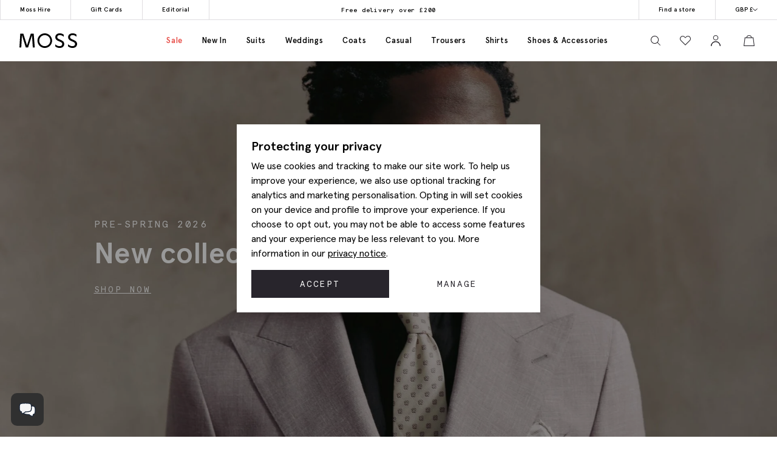

--- FILE ---
content_type: text/html; charset=utf-8
request_url: https://www.moss.co.uk/
body_size: 49991
content:


<!DOCTYPE html>
<html class="no-js moss-uk" lang="en-gb" data-title="Moss | The men&#x27;s suits, tailoring and casualwear specialist" data-pageType="homepage">
<head>
    <script>
        function performanceSupported() {
            try {
                return 'performance' in window && 'mark' in performance;
            } catch (e) {
                console.log('Performance metrics not available ');
            }
            return false;
        }

        if (performanceSupported()) {
            /* for internal performance measurements */
            performance.mark("html start");
        }
        document.documentElement.classList.remove('no-js');
    </script>

    <script>!function(){var e={31813:function(e){var t;t=()=>(()=>{var e={500:function(e){e.exports=(()=>{"use strict";var e={d:(t,o)=>{for(var n in o)e.o(o,n)&&!e.o(t,n)&&Object.defineProperty(t,n,{enumerable:!0,get:o[n]})},o:(e,t)=>Object.prototype.hasOwnProperty.call(e,t),r:e=>{"undefined"!=typeof Symbol&&Symbol.toStringTag&&Object.defineProperty(e,Symbol.toStringTag,{value:"Module"}),Object.defineProperty(e,"__esModule",{value:!0})}},t={};e.r(t),e.d(t,{default:()=>o,setPanelLoaded:()=>r,setPanelLoading:()=>n});const o=function(e,t){var o=setTimeout((function(){n(e)}),300);return t.finally((function(){clearTimeout(o),r(e)}))};var n=function(e){e.classList.add("is-loading")},r=function(e){e.classList.remove("is-loading")};return t})()},379:(e,t,o)=>{"use strict";o.r(t)},974:(e,t,o)=>{"use strict";o.r(t)},625:(e,t,o)=>{"use strict";o.r(t)},295:(e,t,o)=>{"use strict";o.r(t)},971:(e,t,o)=>{"use strict";o.r(t)},196:e=>{!function(){"use strict";e.exports={polyfill:function(){var e=window,t=document;if(!("scrollBehavior"in t.documentElement.style)||!0===e.__forceSmoothScrollPolyfill__){var o,n=e.HTMLElement||e.Element,r=468,i={scroll:e.scroll||e.scrollTo,scrollBy:e.scrollBy,elementScroll:n.prototype.scroll||l,scrollIntoView:n.prototype.scrollIntoView},s=e.performance&&e.performance.now?e.performance.now.bind(e.performance):Date.now,a=(o=e.navigator.userAgent,new RegExp(["MSIE ","Trident/","Edge/"].join("|")).test(o)?1:0);e.scroll=e.scrollTo=function(){void 0!==arguments[0]&&(!0!==c(arguments[0])?v.call(e,t.body,void 0!==arguments[0].left?~~arguments[0].left:e.scrollX||e.pageXOffset,void 0!==arguments[0].top?~~arguments[0].top:e.scrollY||e.pageYOffset):i.scroll.call(e,void 0!==arguments[0].left?arguments[0].left:"object"!=typeof arguments[0]?arguments[0]:e.scrollX||e.pageXOffset,void 0!==arguments[0].top?arguments[0].top:void 0!==arguments[1]?arguments[1]:e.scrollY||e.pageYOffset))},e.scrollBy=function(){void 0!==arguments[0]&&(c(arguments[0])?i.scrollBy.call(e,void 0!==arguments[0].left?arguments[0].left:"object"!=typeof arguments[0]?arguments[0]:0,void 0!==arguments[0].top?arguments[0].top:void 0!==arguments[1]?arguments[1]:0):v.call(e,t.body,~~arguments[0].left+(e.scrollX||e.pageXOffset),~~arguments[0].top+(e.scrollY||e.pageYOffset)))},n.prototype.scroll=n.prototype.scrollTo=function(){if(void 0!==arguments[0])if(!0!==c(arguments[0])){var e=arguments[0].left,t=arguments[0].top;v.call(this,this,void 0===e?this.scrollLeft:~~e,void 0===t?this.scrollTop:~~t)}else{if("number"==typeof arguments[0]&&void 0===arguments[1])throw new SyntaxError("Value could not be converted");i.elementScroll.call(this,void 0!==arguments[0].left?~~arguments[0].left:"object"!=typeof arguments[0]?~~arguments[0]:this.scrollLeft,void 0!==arguments[0].top?~~arguments[0].top:void 0!==arguments[1]?~~arguments[1]:this.scrollTop)}},n.prototype.scrollBy=function(){void 0!==arguments[0]&&(!0!==c(arguments[0])?this.scroll({left:~~arguments[0].left+this.scrollLeft,top:~~arguments[0].top+this.scrollTop,behavior:arguments[0].behavior}):i.elementScroll.call(this,void 0!==arguments[0].left?~~arguments[0].left+this.scrollLeft:~~arguments[0]+this.scrollLeft,void 0!==arguments[0].top?~~arguments[0].top+this.scrollTop:~~arguments[1]+this.scrollTop))},n.prototype.scrollIntoView=function(){if(!0!==c(arguments[0])){var o=function(e){for(;e!==t.body&&!1===f(e);)e=e.parentNode||e.host;return e}(this),n=o.getBoundingClientRect(),r=this.getBoundingClientRect();o!==t.body?(v.call(this,o,o.scrollLeft+r.left-n.left,o.scrollTop+r.top-n.top),"fixed"!==e.getComputedStyle(o).position&&e.scrollBy({left:n.left,top:n.top,behavior:"smooth"})):e.scrollBy({left:r.left,top:r.top,behavior:"smooth"})}else i.scrollIntoView.call(this,void 0===arguments[0]||arguments[0])}}function l(e,t){this.scrollLeft=e,this.scrollTop=t}function c(e){if(null===e||"object"!=typeof e||void 0===e.behavior||"auto"===e.behavior||"instant"===e.behavior)return!0;if("object"==typeof e&&"smooth"===e.behavior)return!1;throw new TypeError("behavior member of ScrollOptions "+e.behavior+" is not a valid value for enumeration ScrollBehavior.")}function d(e,t){return"Y"===t?e.clientHeight+a<e.scrollHeight:"X"===t?e.clientWidth+a<e.scrollWidth:void 0}function u(t,o){var n=e.getComputedStyle(t,null)["overflow"+o];return"auto"===n||"scroll"===n}function f(e){var t=d(e,"Y")&&u(e,"Y"),o=d(e,"X")&&u(e,"X");return t||o}function p(t){var o,n,i,a,l=(s()-t.startTime)/r;a=l=l>1?1:l,o=.5*(1-Math.cos(Math.PI*a)),n=t.startX+(t.x-t.startX)*o,i=t.startY+(t.y-t.startY)*o,t.method.call(t.scrollable,n,i),n===t.x&&i===t.y||e.requestAnimationFrame(p.bind(e,t))}function v(o,n,r){var a,c,d,u,f=s();o===t.body?(a=e,c=e.scrollX||e.pageXOffset,d=e.scrollY||e.pageYOffset,u=i.scroll):(a=o,c=o.scrollLeft,d=o.scrollTop,u=l),p({scrollable:a,method:u,startTime:f,startX:c,startY:d,x:n,y:r})}}}}()},651:(e,t,o)=>{"use strict";Object.defineProperty(t,"__esModule",{value:!0}),t.addDelegateEventListener=void 0;const n=o(463);t.addDelegateEventListener=function(e,t,o,r,i){e.addEventListener(t,(e=>{let t=e.target.matches(o)&&e.target;t||(t=(0,n.getClosest)(e.target,o)),t&&r({originalEvent:e,delegateTarget:t})}),i)}},437:(e,t,o)=>{"use strict";Object.defineProperty(t,"__esModule",{value:!0}),t.ajaxFormSubmit=void 0;const n=o(771);t.ajaxFormSubmit=(e,t,o,r)=>{const i=e.getAttribute("action");let s;s="json"==t?JSON.stringify((0,n.formToJson)(e)):new FormData(e),fetch(i,{method:"POST",body:s}).then((e=>e.json())).then((e=>{o(e)})).catch((e=>{r(e)}))}},59:(e,t)=>{"use strict";Object.defineProperty(t,"__esModule",{value:!0}),t.fireEventWithData=t.addEventListenerWithPromiseForData=void 0,t.addEventListenerWithPromiseForData=(e="click")=>new Promise((t=>{document.addEventListener(e,(e=>{t(e)}))})),t.fireEventWithData=(e,t="click",o=document)=>new Promise((n=>{const r=new CustomEvent(t,{detail:{data:e}});o.dispatchEvent(r),n(r)}))},975:(e,t)=>{"use strict";Object.defineProperty(t,"__esModule",{value:!0}),t.asyncAddExternalStylesheet=t.asyncAddExternalScript=void 0,t.asyncAddExternalScript=function(e,t={}){return new Promise(((o,n)=>{const r=document.querySelectorAll(`script[src="${e}"]`);if(null!=r&&r.length>0)return void o();let i=document.createElement("script");i.setAttribute("type","text/javascript"),i.setAttribute("src",e);for(let e in t)i.setAttribute(e,t[e]);i.addEventListener("load",(()=>o(i)),!1),i.addEventListener("error",(()=>n(i)),!1),document.body.appendChild(i)}))},t.asyncAddExternalStylesheet=function(e,t={}){return new Promise(((o,n)=>{let r=document.createElement("link");r.setAttribute("rel","stylesheet"),r.setAttribute("type","text/css"),r.setAttribute("href",e);for(let e in t)r.setAttribute(e,t[e]);r.addEventListener("load",(()=>o(r)),!1),r.addEventListener("error",(()=>n(r)),!1),document.body.appendChild(r)}))}},247:function(e,t){"use strict";var o=this&&this.__awaiter||function(e,t,o,n){return new(o||(o=Promise))((function(r,i){function s(e){try{l(n.next(e))}catch(e){i(e)}}function a(e){try{l(n.throw(e))}catch(e){i(e)}}function l(e){var t;e.done?r(e.value):(t=e.value,t instanceof o?t:new o((function(e){e(t)}))).then(s,a)}l((n=n.apply(e,t||[])).next())}))};Object.defineProperty(t,"__esModule",{value:!0}),t.cachedFetch=t.cacheBuster=void 0;const n={seconds:300,request:{credentials:"include"},cacheBuster:!1};t.cacheBuster=()=>(new Date).getTime(),t.cachedFetch=(e,t)=>o(void 0,void 0,void 0,(function*(){t=Object.assign({},n,t);let r=e,i=sessionStorage.getItem(r),s=sessionStorage.getItem(r)+":ts";if(null!==i&&null!==s){let e=(Date.now()-s)/1e3;if(t.seconds&&e<t.seconds&&!t.cacheBuster){let e=new Response(new Blob([i]));return Promise.resolve(e)}sessionStorage.removeItem(r),sessionStorage.removeItem(r+":ts")}return fetch(e,t.request).then((e=>o(void 0,void 0,void 0,(function*(){if(200===e.status){let t=e.headers.get("Content-Type");t&&(t.match(/application\/json/i)||t.match(/text\//i))&&(yield e.clone().text().then((e=>{sessionStorage.setItem(r,e),sessionStorage.setItem(r+":ts",Date.now().toString())})))}return e}))))}))},919:(e,t)=>{"use strict";Object.defineProperty(t,"__esModule",{value:!0}),t.toggleClass=t.removeClass=t.addClass=void 0,t.addClass=function(e,t){e.classList.add(...t)},t.removeClass=function(e,t){e.classList.remove(...t)},t.toggleClass=function(e,t,o){e.classList.toggle(t,o)}},283:(e,t)=>{"use strict";function o(e,t,o){var n="";if(o){if("number"!=typeof o)throw"Days is not a number";var r=new Date;r.setTime(r.getTime()+24*o*60*60*1e3),n="; expires="+r.toGMTString()}document.cookie=e+"="+t+n+"; path=/"}Object.defineProperty(t,"__esModule",{value:!0}),t.deleteCookie=t.getCookie=t.setCookie=void 0,t.setCookie=o,t.getCookie=function(e){for(var t=e+"=",o=document.cookie.split(";"),n=0;n<o.length;n++){for(var r=o[n];" "===r.charAt(0);)r=r.substring(1,r.length);if(0===r.indexOf(t))return r.substring(t.length,r.length)}return null},t.deleteCookie=function(e){o(e,"",-1)}},407:function(e,t,o){"use strict";var n=this&&this.__awaiter||function(e,t,o,n){return new(o||(o=Promise))((function(r,i){function s(e){try{l(n.next(e))}catch(e){i(e)}}function a(e){try{l(n.throw(e))}catch(e){i(e)}}function l(e){var t;e.done?r(e.value):(t=e.value,t instanceof o?t:new o((function(e){e(t)}))).then(s,a)}l((n=n.apply(e,t||[])).next())}))};Object.defineProperty(t,"__esModule",{value:!0}),t.CTH=t.containsActiveClass=t.containsVisibleClass=t.toggle=t.visuallyDeactivate=t.deactivate=t.activate=void 0;const r=o(919),i=o(699),s=["is-active"],a=["is-visible"],l=()=>new Promise((e=>requestAnimationFrame((t=>e(t)))));t.activate=e=>n(void 0,void 0,void 0,(function*(){return e?((0,r.addClass)(e,a),(0,i.dispatchCustomEventWrapper)(e,"element.visible.activation",{element:e}),yield l(),yield l(),new Promise((t=>{const o=n=>{e.removeEventListener("transitionend",o),t(e)};e.addEventListener("transitionend",o),(0,r.addClass)(e,s)}))):Promise.resolve(e)})),t.deactivate=e=>n(void 0,void 0,void 0,(function*(){return e&&((0,t.containsVisibleClass)(e)||(0,t.containsActiveClass)(e))?!(0,t.containsVisibleClass)(e)&&(0,t.containsActiveClass)(e)?((0,r.removeClass)(e,s),Promise.resolve(e)):new Promise((t=>{const o=()=>{(0,r.removeClass)(e,a),e.removeEventListener("transitionend",o),t(e)};e.addEventListener("transitionend",o),(0,r.removeClass)(e,s)})):Promise.resolve(e)})),t.visuallyDeactivate=e=>{if(e)return new Promise((t=>{const o=()=>{e.removeEventListener("transitionend",o),t(e)};e.addEventListener("transitionend",o),(0,r.removeClass)(e,s)}))},t.toggle=(e,o=!1)=>e&&(0,t.containsActiveClass)(e)&&!1===o?(0,t.deactivate)(e):(0,t.activate)(e),t.containsVisibleClass=e=>e.classList.contains(a[0]),t.containsActiveClass=e=>e.classList.contains(s[0]),t.CTH={activate:t.activate,deactivate:t.deactivate,visuallyDeactivate:t.visuallyDeactivate,toggle:t.toggle,containsVisibleClass:t.containsVisibleClass,containsActiveClass:t.containsActiveClass}},663:(e,t)=>{"use strict";Object.defineProperty(t,"__esModule",{value:!0}),t.debounce=void 0,t.debounce=function(e,t=250){let o;return function(...n){clearTimeout(o),o=setTimeout((()=>{clearTimeout(o),e(...n)}),t)}}},523:(e,t)=>{"use strict";Object.defineProperty(t,"__esModule",{value:!0}),t.eImageSwap=void 0,t.eImageSwap=function(e=document){const t=e.querySelectorAll("img[data-eimageswap]");t.forEach(((e,o)=>{const n=t[o];n.addEventListener("mouseenter",(()=>{let t;if(!e.dataset.eimageswaporiginal){const t=e.dataset.src||e.getAttribute("src");e.dataset.eimageswaporiginal=t}t=e.dataset.eimageswap,e.setAttribute("src",t)})),n.addEventListener("mouseleave",(()=>{let t;t=e.dataset.eimageswaporiginal,e.setAttribute("src",t)}))}))}},699:(e,t)=>{"use strict";Object.defineProperty(t,"__esModule",{value:!0}),t.dispatchCustomEventWrapper=void 0,t.dispatchCustomEventWrapper=function(e,t,o={},n={bubbles:!0,cancelable:!0,composed:!1}){const r=Object.assign({detail:o},n),i=new CustomEvent(t,r);return e.dispatchEvent(i)}},435:function(e,t){"use strict";var o=this&&this.__awaiter||function(e,t,o,n){return new(o||(o=Promise))((function(r,i){function s(e){try{l(n.next(e))}catch(e){i(e)}}function a(e){try{l(n.throw(e))}catch(e){i(e)}}function l(e){var t;e.done?r(e.value):(t=e.value,t instanceof o?t:new o((function(e){e(t)}))).then(s,a)}l((n=n.apply(e,t||[])).next())}))};Object.defineProperty(t,"__esModule",{value:!0}),t.fetchPoll=t.fetchJSON=t.fetchText=t.credentials=t.headers=t.status=void 0;class n extends Error{constructor(e,t){super(`${e}: ${t.url} - ${t.status} ${t.statusText}`),this.name="FetchError",this.response=t}}t.status=e=>{if(!e.ok)throw new n("Request failed",e);return e},t.headers=(e={})=>{const t=e.headers||{};return t["X-Requested-With"]="XMLHttpRequest",Object.assign(Object.assign({},e),{headers:t})},t.credentials=(e={})=>(e.credentials&&null!==e.credentials||(e.credentials="same-origin"),e);const r=e=>(0,t.headers)((0,t.credentials)(Object.assign({},e)));t.fetchText=(e,...t)=>o(void 0,[e,...t],void 0,(function*(e,t={}){const o=r(t);o.credentials="include";const n=yield fetch(e,o);return yield n.text()})),t.fetchJSON=(e,...n)=>o(void 0,[e,...n],void 0,(function*(e,o={}){try{const n=r(o);n.headers.Accept="application/json",n.headers["Content-Type"]="application/json",n.credentials="include";const i=yield fetch(e,n),s=(0,t.status)(i);return yield s.json()}catch(e){throw console.error(e.message),e}})),t.fetchPoll=function(e){return o(this,arguments,void 0,(function*(e,t={}){const n=r=>o(this,void 0,void 0,(function*(){const o=yield fetch(e,t);switch(o.status){case 200:return o;case 202:return yield new Promise((e=>setTimeout(e,1.5*r))),n(1.5*r);default:const e=new Error(o.statusText);throw e.response=o,e}}));return t.credentials="include",n(1e3)}))}},771:(e,t)=>{"use strict";Object.defineProperty(t,"__esModule",{value:!0}),t.formToJson=void 0,t.formToJson=e=>{try{if("FORM"!==e.nodeName)throw new Error("The element is not a form");const t=e.querySelectorAll("input, select, textarea"),o={};for(const e of t){const[t,n]=[e.name,e.value];if(e instanceof HTMLSelectElement&&e.options&&e.multiple)for(const n of e.options)n.selected&&(o[t]||(o[t]=[]),o[t].push(n.value));else e instanceof HTMLInputElement?"radio"===e.type||"checkbox"===e.type?e.checked&&(o[t]=n):""!==n&&(o[t]=n):o[t]=n}return o}catch(e){return console.log("Error ",e),{}}}},777:(e,t)=>{"use strict";Object.defineProperty(t,"__esModule",{value:!0}),t.togglePasswordVisibility=void 0,t.togglePasswordVisibility=function(){document.querySelectorAll(".js-toggle-password").forEach((e=>{e.addEventListener("click",(()=>{var t;let o=null===(t=e.parentElement)||void 0===t?void 0:t.querySelector(".js-toggle-password-field");"show"===e.dataset.toggle?(e.setAttribute("data-toggle","hide"),e.innerHTML="hide",null==o||o.setAttribute("type","text")):(e.setAttribute("data-toggle","show"),e.innerHTML="show",null==o||o.setAttribute("type","password"))}))}))}},463:(e,t)=>{"use strict";Object.defineProperty(t,"__esModule",{value:!0}),t.getClosest=void 0,t.getClosest=function(e,t){for(;e&&e!==document.documentElement;e=e.parentNode)if(e.matches(t))return e;return null}},323:(e,t)=>{"use strict";Object.defineProperty(t,"__esModule",{value:!0}),t.getAntiForgeryToken=void 0,t.getAntiForgeryToken=()=>{const e=document.querySelector('[name="__RequestVerificationToken"]');return e?e.value:""}},835:(e,t)=>{"use strict";Object.defineProperty(t,"__esModule",{value:!0}),t.imageSwap=t.DEFAULTSETTINGS=void 0,t.DEFAULTSETTINGS={PRIMARY_CONTAINER:".js-primary-image",THUMBNAIL_CONTAINER:".product-images__entity:not(.product-images__video)"},t.imageSwap=function(e=document,o){const n=Object.assign(Object.assign({},t.DEFAULTSETTINGS),o),r=n.THUMBNAIL_CONTAINER;e.querySelectorAll(r).forEach((t=>t.addEventListener("click",(t=>{!function(e,t,o){const n=t.target,r=e.querySelector(o.PRIMARY_CONTAINER),i=null==r?void 0:r.querySelector("img");r&&i&&function(e,t,o){let n=t.getAttribute(e),r=o.getAttribute(e);o.setAttribute(e,n),t.setAttribute(e,r)}("src",n,i)}(e,t,n)}))))}},156:function(e,t,o){"use strict";var n=this&&this.__createBinding||(Object.create?function(e,t,o,n){void 0===n&&(n=o);var r=Object.getOwnPropertyDescriptor(t,o);r&&!("get"in r?!t.__esModule:r.writable||r.configurable)||(r={enumerable:!0,get:function(){return t[o]}}),Object.defineProperty(e,n,r)}:function(e,t,o,n){void 0===n&&(n=o),e[n]=t[o]}),r=this&&this.__exportStar||function(e,t){for(var o in e)"default"===o||Object.prototype.hasOwnProperty.call(t,o)||n(t,e,o)};Object.defineProperty(t,"__esModule",{value:!0}),r(o(167),t),r(o(283),t),r(o(331),t),r(o(59),t),r(o(463),t),r(o(523),t),r(o(771),t),r(o(651),t),r(o(435),t),r(o(901),t),r(o(919),t),r(o(663),t),r(o(619),t),r(o(777),t),r(o(739),t),r(o(899),t),r(o(699),t),r(o(407),t),r(o(904),t),r(o(323),t),r(o(891),t),r(o(975),t),r(o(437),t),r(o(69),t),r(o(411),t),r(o(247),t),r(o(835),t),r(o(365),t),r(o(769),t),r(o(411),t),r(o(852),t)},739:(e,t)=>{"use strict";Object.defineProperty(t,"__esModule",{value:!0}),t.insertAfter=t.insertBefore=void 0,t.insertBefore=(e,t)=>{var o;null===(o=e.parentNode)||void 0===o||o.insertBefore(t,e)},t.insertAfter=(e,t)=>{e.after(t)}},167:(e,t)=>{"use strict";function o(){return window.innerWidth<768}function n(){return window.innerWidth<992}function r(){return!!navigator.userAgent.match(/Android/i)}function i(){return!!navigator.userAgent.match(/BlackBerry/i)}function s(){return!!navigator.userAgent.match(/iPhone|iPad|iPod/i)}function a(){return!!navigator.userAgent.match(/IEMobile/i)}function l(){return!!navigator.userAgent.match(/Opera Mini/i)}Object.defineProperty(t,"__esModule",{value:!0}),t.isAny=t.isTouch=t.isFirefox=t.isOpera=t.isIemobile=t.isIos=t.isBlackberry=t.isAndroid=t.isOnlyTablet=t.isTablet=t.isMobile=void 0,t.isMobile=o,t.isTablet=n,t.isOnlyTablet=function(){return window.innerWidth>=768&&window.innerWidth<992},t.isAndroid=r,t.isBlackberry=i,t.isIos=s,t.isIemobile=a,t.isOpera=l,t.isFirefox=function(){return!!navigator.userAgent.match(/Firefox/i)},t.isTouch=function(){return navigator.maxTouchPoints>0||navigator.msMaxTouchPoints>0},t.isAny=function(){return o()||r()||i()||s()||a()||l()||n()}},891:function(e,t,o){"use strict";var n=this&&this.__awaiter||function(e,t,o,n){return new(o||(o=Promise))((function(r,i){function s(e){try{l(n.next(e))}catch(e){i(e)}}function a(e){try{l(n.throw(e))}catch(e){i(e)}}function l(e){var t;e.done?r(e.value):(t=e.value,t instanceof o?t:new o((function(e){e(t)}))).then(s,a)}l((n=n.apply(e,t||[])).next())}))},r=this&&this.__importDefault||function(e){return e&&e.__esModule?e:{default:e}};Object.defineProperty(t,"__esModule",{value:!0}),t.openDialog=t.addOpenListeners=void 0;const i=o(651),s=o(407),a=o(435),l=r(o(500)),c=o(899);o(379);const d={top:"rcm-dialog__top",right:"rcm-dialog__right",bottom:"rcm-dialog__bottom",left:"rcm-dialog__left"};t.addOpenListeners=()=>{(0,i.addDelegateEventListener)(document.body,"click",".js-open-dialog",(e=>{e.originalEvent.preventDefault(),(0,t.openDialog)(e.delegateTarget)}))},t.openDialog=e=>{var t;const o=null===(t=e.dataset.dialogTarget)||void 0===t?void 0:t.split("#").join("");o&&""!==o&&document.querySelector(o);const r=w(e);"true"!==e.dataset.dialogLeaveOpen&&_();let i=o||r;if(!i)throw new Error("Cant find dialog target and no href or id");return new Promise((t=>n(void 0,void 0,void 0,(function*(){let o=v(i);if(o||(o=yield b(i),o.dataset.firstLoad="true"),yield u(e,o),g(),p(o),L(o),null===r)return o.scrollTop=0,void t(o);const n="true"===e.dataset.dialogShouldRefresh,s=o.dataset.firstLoad&&"false"!==o.dataset.firstLoad,c=y(o);if(n||s){c.innerHTML="",o.dataset.firstLoad="false";const e=(0,a.fetchText)(r),n=m(o),i=yield(0,l.default)(n,e);c.innerHTML=i,yield S(o),o.scrollTop=0,t(o)}o.scrollTop=0,t(o)}))))};const u=(e,t)=>n(void 0,void 0,void 0,(function*(){const o=e.getAttributeNames().filter((e=>e.startsWith("data-dialog-"))),n=f(e);o.forEach((o=>{if(!o.startsWith("data-dialog-"))return;const r=o.replace("data-dialog-","");switch(r){case"class":t.classList.add(...e.getAttribute(o).split(" "));break;case"style":t.setAttribute(o,`${t.getAttribute(o)||""} ${e.getAttribute(o)}`);break;case"id":case"target":case"leave-open":case"should-refresh":break;case"open-option":if(!d[n])return;t.classList.add(d[n]);break;default:t.setAttribute(r,e.getAttribute(o))}}))})),f=e=>{const t=e.dataset.dialogOpenOption;return t?t.split(" ")[0]:null},p=e=>(e.showModal(),(0,s.activate)(e)),v=e=>{const t=document.querySelector(`dialog[id="${e}"]`);if(t&&"DIALOG"===t.tagName)return t},m=e=>e.querySelector(".panel-updater"),g=()=>{document.body.classList.add("overflow-hidden")},h=()=>{document.querySelectorAll("dialog[open]").length>0||document.body.classList.remove("overflow-hidden")},y=e=>e.querySelector(".rcm-dialog__body"),b=e=>n(void 0,void 0,void 0,(function*(){const t=document.createElement("dialog"),o=document.createElement("div"),n=document.createElement("div");return t.appendChild(o),o.appendChild(n),o.classList.add("panel-updater"),n.classList.add("rcm-dialog__body"),t.id=e,t.classList.add("rcm-dialog"),t.dataset.firstLoad="true",document.body.appendChild(t),new Promise((e=>{requestAnimationFrame((()=>{e(t)}))}))})),w=e=>{let t=e.getAttribute("data-href")||e.getAttribute("href");return t?(t+=(null==t?void 0:t.includes("?"))?"&":"?",t+="nolayout=true",t):null},S=e=>n(void 0,void 0,void 0,(function*(){var t;const o=e.querySelectorAll("script"),n=document.createDocumentFragment(),r=[...o].map((e=>e.getAttribute("src")?new Promise((t=>{const o=document.createElement("script");Array.from(e.attributes).forEach((e=>{o.setAttribute(e.name,e.value)})),o.appendChild(document.createTextNode(e.innerHTML)),o.addEventListener("load",t),n.appendChild(o)})):Promise.resolve()));document.body.appendChild(n);const i=null===(t=e.querySelector(".pageJS"))||void 0===t?void 0:t.getAttribute("module");i&&(yield Promise.all(r),(0,c.awaitLoad)(i).then((function(){window[i].init.bind(window)()})))})),_=()=>n(void 0,void 0,void 0,(function*(){document.querySelectorAll("dialog[open]").forEach((e=>{e.close()}))})),L=e=>{e.addEventListener("close",(t=>n(void 0,void 0,void 0,(function*(){t.preventDefault(),yield(0,s.deactivate)(e),e.close(),h()})))),(0,i.addDelegateEventListener)(e,"click",".js-close-dialog",(t=>n(void 0,void 0,void 0,(function*(){yield(0,s.deactivate)(e),e.close(),h()})))),e.addEventListener("click",(t=>n(void 0,void 0,void 0,(function*(){var o;(null===(o=t.target)||void 0===o?void 0:o.closest("form"))||function(e,t){const o=e.getBoundingClientRect();return(0!==t.clientX||0!==t.clientY)&&(t.clientX<o.left||t.clientX>o.right||t.clientY<o.top||t.clientY>o.bottom)}(e,t)&&(yield(0,s.deactivate)(e),e.close(),h())}))))}},365:(e,t,o)=>{"use strict";Object.defineProperty(t,"__esModule",{value:!0}),t.addCloseModalEventListener=t.setElmContent=t.setModalSize=t.getModalBody=t.getModalHeader=t.getModalDialog=t.getGlobalModal=t.openDynamicModal=void 0,o(974),t.openDynamicModal=(e,t="",o="large",f="centered")=>{if(!e)return;const p=d(e),v=n(document),m=r(v),g=i(v),h=s(v);c(g,t),c(h,p),l(m,o),a(m,f);const y=document.querySelector("#global_modal");y.setAttribute("aria-modal","true"),y.style.display="block",y.classList.add("show"),u(y,g,h)};const n=(e=document)=>e.querySelector("#global_modal");t.getGlobalModal=n;const r=e=>e.querySelector(".modal-dialog");t.getModalDialog=r;const i=e=>e.querySelector(".modal-title");t.getModalHeader=i;const s=e=>e.querySelector(".modal-body");t.getModalBody=s;const a=(e,t)=>e.classList.add(`modal-dialog--${t}`),l=(e,t="large")=>e.classList.add(`modal-dialog--${t}`);t.setModalSize=l;const c=(e,t)=>e.innerHTML=t.toString();t.setElmContent=c;const d=e=>c(document.createElement("div"),e),u=(e,t,o)=>{e.addEventListener("click",(n=>{const r=n.target;(r.classList.contains("modal")||r.classList.contains("modal-close"))&&(e.setAttribute("aria-modal","false"),e.classList.remove("show"),e.style.display="none",c(o,""),c(t,""))}))};t.addCloseModalEventListener=u},899:(e,t)=>{"use strict";Object.defineProperty(t,"__esModule",{value:!0}),t.awaitLoad=t.isLoaded=void 0;var o={version:"1.0.0",scriptElement:".pageJS",scriptTimeout:1e4};const n=(e,o,n)=>{var r=e+" loaded",i=e+" not loaded";return(0,t.isLoaded)(e)?o(r):n(i)};t.isLoaded=e=>e in window&&"function"==typeof window[e].init,t.awaitLoad=(e,r=o.scriptElement)=>{var i;return new Promise((function(s,a){const l=()=>(window.removeEventListener("load",l),clearTimeout(i),n(e,s,a));if((0,t.isLoaded)(e))n(e,s,a);else{i=setTimeout((function(){return window.removeEventListener("load",l),n(e,s,a)}),o.scriptTimeout);var c=document.querySelectorAll(r);c.length&&c[c.length-1].addEventListener("load",(function(){return window.removeEventListener("load",l),clearTimeout(i),n(e,s,a)})),window.addEventListener("load",l)}}))},t.default=o},769:function(e,t,o){"use strict";var n=this&&this.__awaiter||function(e,t,o,n){return new(o||(o=Promise))((function(r,i){function s(e){try{l(n.next(e))}catch(e){i(e)}}function a(e){try{l(n.throw(e))}catch(e){i(e)}}function l(e){var t;e.done?r(e.value):(t=e.value,t instanceof o?t:new o((function(e){e(t)}))).then(s,a)}l((n=n.apply(e,t||[])).next())}))},r=this&&this.__importDefault||function(e){return e&&e.__esModule?e:{default:e}};Object.defineProperty(t,"__esModule",{value:!0}),t.addPopPopListeners=t.handleAjaxPopover=void 0,o(625);const i=r(o(500)),s=o(156);t.addPopPopListeners=()=>{document.querySelectorAll("[popoverajax]").forEach((e=>{e.addEventListener("click",(t=>{t.preventDefault(),a(e)}))})),document.querySelectorAll("[popover]").forEach((e=>{e.addEventListener("beforetoggle",(e=>{})),e.addEventListener("toggle",(e=>{}))}))};const a=e=>n(void 0,void 0,void 0,(function*(){var t,o;const n="true"===e.getAttribute("popoverrefresh"),r=e.getAttribute("popovertarget"),a=e.getAttribute("popoverajax"),l=e.getAttribute("popoverdirection");let c=null!==(o=null===(t=e.getAttribute("popoverclasses"))||void 0===t?void 0:t.split(" "))&&void 0!==o?o:[];const d="manual"===e.getAttribute("popovertype")?"manual":"auto";if(!HTMLElement.prototype.hasOwnProperty("popover")||!HTMLElement.prototype.hasOwnProperty("showPopover"))return void console.error("Popovers are not supported in this browser");if(!r)return void console.error("No target specified for popover");if(!a)return void console.error("No URL specified for popover");if(!l)return void console.error("No direction specified for popover");let u=(e=>document.querySelector(`#${e}`))(r);if(!u){console.info("No target found for popover",r),console.info("Creating target element");const e=document.createElement("div");e.classList.add("popover-panel","panel-updater"),u=document.createElement("div"),u.setAttribute("id",r.replace("#","")),u.setAttribute("popoverdirection",l),u.setAttribute("popover",d),u.appendChild(e),document.body.appendChild(u),console.info("Target element created",u)}u.classList.add(...c);const f=u.hasAttribute("popoverpopulated");if(n||!f){const e=(e=>e.querySelector(".popover-panel"))(u);if(!e)return void console.error("No panel found for popover",u);const t=yield(0,i.default)(e,(0,s.fetchText)(a));e.innerHTML=t,u.setAttribute("popoverpopulated","true");const o=(0,s.checkForModuleToLoad)(e);if(o){const t=(0,s.getModuleToLoad)(e),n=(0,s.getSrcToLoad)(o);t&&n?(yield(0,s.appendScript)(n),(0,s.bindModuleToLoad)(t)):console.error("No module or source found for module",t,n)}}u.showPopover()}));t.handleAjaxPopover=a},901:(e,t,o)=>{"use strict";Object.defineProperty(t,"__esModule",{value:!0}),t.setupRippleEffect=void 0,o(692),t.setupRippleEffect=function(e,t){const o=":not(.no-js-ripple)";if(!e)return null;e.querySelectorAll(t.join(o+",")+o).forEach((e=>{const t=document.createElement("div");e.style.position="relative",t.classList.add("rippleJS"),e.appendChild(t)}))}},619:(e,t)=>{"use strict";Object.defineProperty(t,"__esModule",{value:!0}),t.removeAppendedScript=t.appendScript=void 0,t.appendScript=function(e){return new Promise(((t,o)=>{const n=document.createElement("script");document.body.appendChild(n),n.onload=t,n.onerror=o,n.async=!0,n.src=e,n.classList.add("js-appended-script")}))},t.removeAppendedScript=(e=".js-appended-script")=>{document.querySelectorAll(e).forEach((e=>{e.remove()}))}},852:(e,t,o)=>{"use strict";Object.defineProperty(t,"__esModule",{value:!0}),t.enableScroll=t.disableScroll=void 0;const n=o(167);o(295),t.disableScroll=()=>{document.body.classList.add("disable-scroll"),(0,n.isIos)()&&(document.body.style.top=`-${window.scrollY}px`,document.body.style.position="fixed",document.body.style.width="100%",document.ontouchmove=function(e){e.preventDefault()})},t.enableScroll=()=>{if(document.body.classList.remove("disable-scroll"),!(0,n.isIos)())return;const e=document.body.style.top;document.body.style.position="",document.body.style.top="",document.body.style.width="",window.scrollTo(0,-1*parseInt(e||"0")),document.ontouchmove=function(e){return!0}}},69:function(e,t,o){"use strict";var n=this&&this.__importDefault||function(e){return e&&e.__esModule?e:{default:e}};Object.defineProperty(t,"__esModule",{value:!0}),t.getScrollDirection=t.getElementOffset=t.scrollIntoView=void 0;const r=n(o(196)),i=Object.freeze({UP:1,DOWN:2});t.scrollIntoView=(e,o)=>{r.default.polyfill();const n=Object.assign({scrollUp:0,scrollDown:0},o),s=(0,t.getElementOffset)(e),a=(0,t.getScrollDirection)(s)===i.UP?n.scrollUp:n.scrollDown;window.scroll({top:s-a,left:0,behavior:"smooth"})},t.getElementOffset=e=>{const t=e.getBoundingClientRect(),o=window.scrollY;return Math.round(t.top+o)},t.getScrollDirection=e=>Math.round(window.scrollY)>e?i.UP:i.DOWN},904:function(e,t,o){"use strict";var n=this&&this.__createBinding||(Object.create?function(e,t,o,n){void 0===n&&(n=o);var r=Object.getOwnPropertyDescriptor(t,o);r&&!("get"in r?!t.__esModule:r.writable||r.configurable)||(r={enumerable:!0,get:function(){return t[o]}}),Object.defineProperty(e,n,r)}:function(e,t,o,n){void 0===n&&(n=o),e[n]=t[o]}),r=this&&this.__setModuleDefault||(Object.create?function(e,t){Object.defineProperty(e,"default",{enumerable:!0,value:t})}:function(e,t){e.default=t}),i=this&&this.__importStar||function(e){if(e&&e.__esModule)return e;var t={};if(null!=e)for(var o in e)"default"!==o&&Object.prototype.hasOwnProperty.call(e,o)&&n(t,e,o);return r(t,e),t},s=this&&this.__awaiter||function(e,t,o,n){return new(o||(o=Promise))((function(r,i){function s(e){try{l(n.next(e))}catch(e){i(e)}}function a(e){try{l(n.throw(e))}catch(e){i(e)}}function l(e){var t;e.done?r(e.value):(t=e.value,t instanceof o?t:new o((function(e){e(t)}))).then(s,a)}l((n=n.apply(e,t||[])).next())}))};Object.defineProperty(t,"__esModule",{value:!0}),t.createStateManager=t.DEFAULTS=void 0;const a=o(156),l=i(o(407));t.DEFAULTS={rootContext:document.body,elementDataSelector:"data-state",shouldTrackHistory:!0,onBeforeStateChange:(e,t)=>s(void 0,void 0,void 0,(function*(){return e})),onAfterStateChange:(e,t)=>s(void 0,void 0,void 0,(function*(){}))},t.createStateManager=e=>{let o=[];const n=Object.assign(Object.assign({},t.DEFAULTS),e),r=(...e)=>s(void 0,[...e],void 0,(function*(e=!1){var t;const o=null===(t=n.rootContext)||void 0===t?void 0:t.querySelectorAll(`[${n.elementDataSelector}]`);return e?(o.forEach((e=>e.classList.remove("is-active","is-visible"))),Promise.resolve()):Promise.all([...o].map((e=>l.deactivate(e))))})),i=(e,...t)=>s(void 0,[e,...t],void 0,(function*(e,t=!0){var a;const d=c(),p=yield n.onBeforeStateChange(e,d);if("string"==typeof p&&p!==e)return void i(p,t);if(e===d)return Promise.resolve(e);o.push(e),yield r(),t&&n.shouldTrackHistory&&u(e),f(e),o.length>1&&(e=o[o.length-1],o=[]);const v=null===(a=n.rootContext)||void 0===a?void 0:a.querySelector(`[${n.elementDataSelector}="${e}"]`);return v?l.activate(v).finally((()=>s(void 0,void 0,void 0,(function*(){n.onAfterStateChange&&(yield n.onAfterStateChange(e,d))})))):Promise.reject(`State ${e} not found`)})),c=()=>{var e;const t=null===(e=n.rootContext)||void 0===e?void 0:e.querySelector(`[${n.elementDataSelector}].is-active`);return t?t.getAttribute(n.elementDataSelector):null},d=(0,a.debounce)((e=>s(void 0,void 0,void 0,(function*(){var t;const o=null===(t=e.state)||void 0===t?void 0:t[n.elementDataSelector];o&&(yield i(o,!1))}))),300),u=e=>window.history.pushState({[n.elementDataSelector]:e},"",location.href),f=e=>{var t;const o=e||c();o&&(null===(t=n.rootContext)||void 0===t||t.setAttribute(n.elementDataSelector,o))};if(n.shouldTrackHistory){window.addEventListener("popstate",d);const e=c();e&&u(e)}if(n.onBeforeStateChange){const e=c();e&&n.onBeforeStateChange(e,null)}return f(),{disableAllStates:r,enableState:i,getState:c,destroy:()=>{var e;window.removeEventListener("popstate",d),null===(e=n.rootContext)||void 0===e||e.removeAttribute(n.elementDataSelector)}}}},411:(e,t,o)=>{"use strict";Object.defineProperty(t,"__esModule",{value:!0}),t.getAbsoluteHeight=t.serialize=t.getParams=t.findAncestor=t.unbindModuleToLoad=t.bindModuleToLoad=t.getSrcToLoad=t.getModuleToLoad=t.checkForModuleToLoad=t.waitForFrame=t.flattenObject=t.queryStringFromObject2=t.queryStringFromObject=t.findElementPosition=t.setStylesOnElement=t.setStateClass=t.convertObjectValuesToArray=t.convertObjectKeysToArray=void 0;const n=o(919);o(971),t.convertObjectKeysToArray=e=>Object.keys(e).map((t=>[t,e[t]])),t.convertObjectValuesToArray=e=>Object.entries(e).map((([e,t])=>[t,e])),t.setStateClass=(e,t,o)=>{(0,n.removeClass)(e,t),(0,n.addClass)(e,[o])},t.setStylesOnElement=(e,t)=>Object.assign(t.style,e),t.findElementPosition=e=>{const t=e.getBoundingClientRect(),o=window.scrollX,n=window.scrollY;return{top:t.top+n,left:t.left+o}},t.queryStringFromObject=e=>Object.keys(e).map((t=>`${t}=${e[t]}`)).join("&"),t.queryStringFromObject2=e=>[].concat(...Object.entries(e).map((([e,o])=>Array.isArray(o)?o.map((t=>`${e}=${encodeURIComponent(t)}`)):"object"==typeof o?(0,t.queryStringFromObject2)((0,t.flattenObject)({[e]:o})):((e,t)=>null!==t?`${e}=${encodeURIComponent(t)}`:"")(e,o)))).filter((e=>e)).join("&"),t.flattenObject=(e,o="")=>Object.keys(e).reduce(((n,r)=>{const i=o?`${o}.${r}`:r;return Array.isArray(e[r])?e[r].forEach(((e,o)=>{Object.assign(n,(0,t.flattenObject)(e,`${i}.${o}`))})):"object"==typeof e[r]&&null!==e[r]?Object.assign(n,(0,t.flattenObject)(e[r],i)):n[i]=e[r],n}),{}),t.waitForFrame=()=>new Promise((e=>requestAnimationFrame(e))),t.checkForModuleToLoad=e=>e.querySelector(".pageJS"),t.getModuleToLoad=e=>{var t;return(null===(t=e.querySelector(".pageJS"))||void 0===t?void 0:t.getAttribute("module"))||null},t.getSrcToLoad=e=>e.getAttribute("src"),t.bindModuleToLoad=e=>window[e].init.bind(window)(),t.unbindModuleToLoad=e=>window[e].exit.bind(window)(),t.findAncestor=(e,t)=>{for(;(e=e.parentElement)&&!e.classList.contains(t););return e},t.getParams=e=>e?(/^[?#]/.test(e)?e.slice(1):e).split("&").reduce(((e,t)=>{let[o,n]=t.split("=");return e[o]=n?decodeURIComponent(n.replace(/\+/g," ")):"",e}),{}):{},t.serialize=e=>"?"+Object.entries(e).map((([e,t])=>`${e}=${t}`)).join("&"),t.getAbsoluteHeight=e=>{const t="string"==typeof e?document.querySelector(e):e;if(!t)throw new Error("Element not found.");const o=window.getComputedStyle(t),n=parseFloat(o.marginTop)+parseFloat(o.marginBottom);return Math.ceil(t.offsetHeight+n)}},331:(e,t)=>{"use strict";Object.defineProperty(t,"__esModule",{value:!0}),t.vybeIntegration=void 0,t.vybeIntegration=()=>{window.VybeCmsScripts.forEach((e=>e()))}},692:(e,t,o)=>{"use strict";o.r(t);var n="data-event";function r(e,t){var o=function(e){var t=e.target,o=t.childNodes.length;if("button"!==t.localName||!o)return t.classList.contains("rippleJS")?t:null;for(var n=0;n<o;++n){var r=t.childNodes[n],i=r.classList;if(i&&i.contains("rippleJS"))return r}return null}(t);if(!o)return!1;var r=o.classList,i=o.getAttribute(n);if(i&&i!==e)return!1;o.setAttribute(n,e);var s,a=o.getBoundingClientRect(),l=t.offsetX;void 0!==l?s=t.offsetY:(l=t.clientX-a.left,s=t.clientY-a.top);var c,d=document.createElement("div"),u=2*(c=a.width===a.height?1.412*a.width:Math.sqrt(a.width*a.width+a.height*a.height))+"px";d.style.width=u,d.style.height=u,d.style.marginLeft=-c+l+"px",d.style.marginTop=-c+s+"px",d.className="ripple",o.appendChild(d),window.setTimeout((function(){d.classList.add("held")}),0);var f="mousedown"===e?"mouseup":"touchend",p=function(e){document.removeEventListener(f,p),d.classList.add("done"),window.setTimeout((function(){o.removeChild(d),o.children.length||(r.remove("active"),o.removeAttribute(n))}),650)};document.addEventListener(f,p)}!function(){function e(){if(!function(){var e=document.createElement("div");e.className="rippleJS",document.body.appendChild(e);var t="absolute"===window.getComputedStyle(e).position;return document.body.removeChild(e),t}()){var e=document.createElement("style");e.textContent='/*rippleJS*/.rippleJS,.rippleJS.fill::after{position:absolute;top:0;left:0;right:0;bottom:0}.rippleJS{display:block;overflow:hidden;border-radius:inherit;-webkit-mask-image:-webkit-radial-gradient(circle,#fff,#000)}.rippleJS.fill::after{content:""}.rippleJS.fill{border-radius:1000000px}.rippleJS .ripple{position:absolute;border-radius:100%;background:currentColor;opacity:.2;width:0;height:0;-webkit-transition:-webkit-transform .4s ease-out,opacity .4s ease-out;transition:transform .4s ease-out,opacity .4s ease-out;-webkit-transform:scale(0);transform:scale(0);pointer-events:none;-webkit-touch-callout:none;-webkit-user-select:none;-khtml-user-select:none;-moz-user-select:none;-ms-user-select:none;user-select:none}.rippleJS .ripple.held{opacity:.4;-webkit-transform:scale(1);transform:scale(1)}.rippleJS .ripple.done{opacity:0}',document.head.insertBefore(e,document.head.firstChild)}var t;(t=t||document).addEventListener("mousedown",(function(e){0===e.button&&r(e.type,e)}),{passive:!0}),t.addEventListener("touchstart",(function(e){for(var t=0;t<e.changedTouches.length;++t)r(e.type,e.changedTouches[t])}),{passive:!0})}"complete"===document.readyState?e():window.addEventListener("load",e)}()}},t={};function o(n){var r=t[n];if(void 0!==r)return r.exports;var i=t[n]={exports:{}};return e[n].call(i.exports,i,i.exports,o),i.exports}return o.r=e=>{"undefined"!=typeof Symbol&&Symbol.toStringTag&&Object.defineProperty(e,Symbol.toStringTag,{value:"Module"}),Object.defineProperty(e,"__esModule",{value:!0})},o(156)})(),e.exports=t()}},t={};function o(n){var r=t[n];if(void 0!==r)return r.exports;var i=t[n]={exports:{}};return e[n].call(i.exports,i,i.exports,o),i.exports}!function(){"use strict";var e=o(31813),t=function(){return t=Object.assign||function(e){for(var t,o=1,n=arguments.length;o<n;o++)for(var r in t=arguments[o])Object.prototype.hasOwnProperty.call(t,r)&&(e[r]=t[r]);return e},t.apply(this,arguments)};window.dataLayer=window.dataLayer||[];var n=function(e){window.exponea&&"function"==typeof window.exponea.start?e():setTimeout((function(){return n(e)}),100)},r=function(){var e=i();return e&&"granted"===e.personalization_storage&&n((function(){window.exponea.start()})),!!e},i=function(){return JSON.parse((0,e.getCookie)("consent_acceptance"))},s=function(o,n,r){void 0===r&&(r=!0),function(e,o,n){"string"==typeof o?window.dataLayer.push(arguments):window.dataLayer.push(t({event:e},o))}("consent",o,n),"update"===o&&r&&function(t){(0,e.setCookie)("consent_acceptance",JSON.stringify(t),365)}(n),"update"===o&&"granted"===n.analytics_storage&&(window.dataLayer=window.dataLayer||[],window.dataLayer.push({event:"consent_update",analytics_storage:n.analytics_storage||"denied",personalization_storage:n.personalization_storage||"denied"})),"update"===o&&"granted"===n.functionality_storage&&"granted"===n.security_storage&&(window.dataLayer=window.dataLayer||[],window.dataLayer.push({event:"strictly_necessary_consent"})),"update"===o&&"granted"===n.ad_personalization&&"granted"===n.ad_user_data&&"granted"===n.personalization_storage&&(window.dataLayer=window.dataLayer||[],window.dataLayer.push({event:"personalisation_consent"})),"update"===o&&"granted"===n.ad_storage&&"granted"===n.analytics_storage&&(window.dataLayer=window.dataLayer||[],window.dataLayer.push({event:"analytics_consent"}))};if(s("default",{ad_storage:"denied",analytics_storage:"denied",functionality_storage:"denied",personalization_storage:"denied",ad_personalization:"denied",ad_user_data:"denied",security_storage:"denied"}),r()){var a=i();s("update",a,!1)}}()}();</script>


    
    
    <!-- <GoogleTagManager> -->
    <script>
    (function(w, d, s, l, i) {
        w[l] = w[l] || [];
        w[l].push({
            'gtm.start':
                new Date().getTime(),
            event: 'gtm.js'
        });
        var f = d.getElementsByTagName(s)[0],
            j = d.createElement(s),
            dl = l != 'dataLayer' ? '&l=' + l : '';
        j.async = true;
        j.src =
            'https://www.googletagmanager.com/gtm.js?id=' + i + dl;
        f.parentNode.insertBefore(j, f);
    })(window, document, 'script', 'dataLayer', 'GTM-KKHTKTHL');
    </script>
    <!-- End Google Tag Manager -->


    <link rel="preconnect" href="//t.contentsquare.net">
    <script type="text/javascript" async src="//t.contentsquare.net/uxa/3b3ebbc1888ab.js"></script>
















    <!-- Start Voxwise (Bloomreach) Integration (Live Snippet) -->

    <style>
        .xnpe_async_hide {
            opacity: 0 !important
        }</style>
    <script>
        !function (e, n, t, i, r, o) { function s(e) { if ("number" != typeof e) return e; var n = new Date; return new Date(n.getTime() + 1e3 * e) } var a = 4e3, c = "xnpe_async_hide"; function p(e) { return e.reduce((function (e, n) { return e[n] = function () { e._.push([n.toString(), arguments]) }, e }), { _: [] }) } function m(e, n, t) { var i = t.createElement(n); i.src = e; var r = t.getElementsByTagName(n)[0]; return r.parentNode.insertBefore(i, r), i } function u(e) { return "[object Date]" === Object.prototype.toString.call(e) } o.target = o.target || "https://api.exponea.com", o.file_path = o.file_path || o.target + "/js/exponea.min.js", r[n] = p(["anonymize", "initialize", "identify", "getSegments", "update", "track", "trackLink", "trackEnhancedEcommerce", "getHtml", "showHtml", "showBanner", "showWebLayer", "ping", "getAbTest", "loadDependency", "getRecommendation", "reloadWebLayers", "_preInitialize", "_initializeConfig"]), r[n].notifications = p(["isAvailable", "isSubscribed", "subscribe", "unsubscribe"]), r[n].segments = p(["subscribe"]), r[n]["snippetVersion"] = "v2.7.0", function (e, n, t) { e[n]["_" + t] = {}, e[n]["_" + t].nowFn = Date.now, e[n]["_" + t].snippetStartTime = e[n]["_" + t].nowFn() }(r, n, "performance"), function (e, n, t, i, r, o) { e[r] = { sdk: e[i], sdkObjectName: i, skipExperiments: !!t.new_experiments, sign: t.token + "/" + (o.exec(n.cookie) || ["", "new"])[1], path: t.target } }(r, e, o, n, i, RegExp("__exponea_etc__" + "=([\\w-]+)")), function (e, n, t) { m(e.file_path, n, t) }(o, t, e), function (e, n, t, i, r, o, p) { if (e.new_experiments) { !0 === e.new_experiments && (e.new_experiments = {}); var l, f = e.new_experiments.hide_class || c, _ = e.new_experiments.timeout || a, g = encodeURIComponent(o.location.href.split("#")[0]); e.cookies && e.cookies.expires && ("number" == typeof e.cookies.expires || u(e.cookies.expires) ? l = s(e.cookies.expires) : e.cookies.expires.tracking && ("number" == typeof e.cookies.expires.tracking || u(e.cookies.expires.tracking)) && (l = s(e.cookies.expires.tracking))), l && l < new Date && (l = void 0); var d = e.target + "/webxp/" + n + "/" + o[t].sign + "/modifications.min.js?http-referer=" + g + "&timeout=" + _ + "ms" + (l ? "&cookie-expires=" + Math.floor(l.getTime() / 1e3) : ""); "sync" === e.new_experiments.mode && o.localStorage.getItem("__exponea__sync_modifications__") ? function (e, n, t, i, r) { t[r][n] = "<" + n + ' src="' + e + '"></' + n + ">", i.writeln(t[r][n]), i.writeln("<" + n + ">!" + r + ".init && document.writeln(" + r + "." + n + '.replace("/' + n + '/", "/' + n + '-async/").replace("><", " async><"))</' + n + ">") }(d, n, o, p, t) : function (e, n, t, i, r, o, s, a) { o.documentElement.classList.add(e); var c = m(t, i, o); function p() { r[a].init || m(t.replace("/" + i + "/", "/" + i + "-async/"), i, o) } function u() { o.documentElement.classList.remove(e) } c.onload = p, c.onerror = p, r.setTimeout(u, n), r[s]._revealPage = u }(f, _, d, n, o, p, r, t) } }(o, t, i, 0, n, r, e), function (e, n, t) { var i; e[n]._initializeConfig(t), (null === (i = t.experimental) || void 0 === i ? void 0 : i.non_personalized_weblayers) && e[n]._preInitialize(t), e[n].start = function (i) { i && Object.keys(i).forEach((function (e) { return t[e] = i[e] })), e[n].initialize(t) } }(r, n, o) }(document, "exponea", "script", "webxpClient", window, {
            target: "https://uk1-api.eng.bloomreach.com",
            token: "26dca828-bc6f-11ef-ae2e-ea1876b3e721",
            service_worker_path: "/sw.js",
            experimental: {
                non_personalized_weblayers: true
            },
            new_experiments: { mode: "sync" },
            track: {
                google_analytics: false,
            },
        });

        console.log('Voxwise Live Snippet Initiated');
    </script>

<!-- End Voxwise (Bloomreach) Integration (Live Snippet) -->

 

    
    

    <meta charset="utf-8" />
    <meta name="viewport" content="width=device-width, initial-scale=1.0, viewport-fit=cover" />

    <title>Moss | The men&#x27;s suits, tailoring and casualwear specialist </title>
    <meta name="description" content="With over 170 years of tailoring know-how, our collection of modern suiting and elevated casualwear makes Moss the menswear destination for dressed-up moments." />
    <meta name="rendertime" content="21-01-2026 01-40-58" />

    
        
<link rel="preconnect" href="https://content.moss.co.uk/images">
    

    

<link rel="alternate" type="application/rss+xml" href="rss" />
<link rel="canonical" href="https://www.moss.co.uk" />


        <link rel="alternate" href="https://www.moss.co.uk" hreflang="en-gb"/>
        <link rel="alternate" href="https://www.mossbros.ie" hreflang="en-ie"/>
        <link rel="alternate" href="https://us.mossbros.com" hreflang="en-us"/>
        <link rel="alternate" href="https://international.mossbros.com" hreflang="x-default"/>



<!-- Web Application Manifest -->
<link rel="manifest" href="/content/misc/site.webmanifest">

<!-- Add to homescreen for Chrome on Android + Chrome for Android theme color -->
<meta name="theme-color" content="#000000">
<meta name="mobile-web-app-capable" content="yes">
<meta name="application-name" content="Moss">
<link rel="icon" type="image/png" sizes="32x32" href="/content/misc/favicon-32x32.png">
<link rel="icon" type="image/png" sizes="16x16" href="/content/misc/favicon-16x16.png">
<link rel="mask-icon" href="/content/misc/safari-pinned-tab.svg" color="#000000">
<link rel="shortcut icon" href="/content/misc/favicon.ico">

<!-- Add to homescreen for Safari on iOS -->
<meta name="apple-mobile-web-app-capable" content="yes">
<meta name="apple-mobile-web-app-status-bar-style" content="black-translucent">
<meta name="apple-mobile-web-app-title" content="Moss">
<link rel="apple-touch-icon" sizes="180x180" href="/content/misc/apple-touch-icon.png">
<link rel="apple-touch-startup-image" href="/content/misc/splash-screen-512x512.png">

<!-- Tile icon for Win8 (144x144 + tile color) -->
<meta name="msapplication-TileColor" content="#000000">




    
    <style>@charset "UTF-8";@media (max-width:969.98px){body{height:100%;width:100%}.slideout-menu{display:none!important}.slideout-menu--move{-webkit-transform:translate(-100%);transform:translate(-100%);z-index:5}}@font-face{font-display:swap;font-family:Apercu;font-optical-sizing:auto;font-style:normal;font-weight:300 800;src:url(/content/build/fonts/ApercuMossBros-VF.woff2) format("woff2 supports variations"),url(/content/build/fonts/ApercuMossBros-VF.woff2) format("woff2-variations")}@font-face{font-display:swap;font-family:Apercu Mono;font-optical-sizing:auto;font-style:normal;font-weight:400 800;src:url(/content/build/fonts/ApercuMonoMossBros-VF.woff2) format("woff2 supports variations"),url(/content/build/fonts/ApercuMonoMossBros-VF.woff2) format("woff2-variations")}*,:after,:before{-webkit-box-sizing:border-box;box-sizing:border-box}html{-webkit-text-size-adjust:100%;font-family:sans-serif;line-height:1.15}header,nav,section{display:block}body{background-color:#fff;font-family:CenturyGothic,Helvetica,sans-serif;font-size:1rem;font-weight:400;line-height:1.5;margin:0;text-align:left}h3,h4{margin-bottom:.5rem;margin-top:0}p{margin-bottom:1rem;margin-top:0}ul{margin-bottom:1rem}ul{margin-top:0}a{background-color:transparent;text-decoration:none}a{color:#000}img{border-style:none}img,svg{vertical-align:middle}svg{overflow:hidden}label{display:inline-block;margin-bottom:.5rem}button{border-radius:0}button,input{font-family:inherit;font-size:inherit;line-height:inherit;margin:0}button,input{overflow:visible}button{text-transform:none}[type=button],button{-webkit-appearance:button}[type=button]::-moz-focus-inner,button::-moz-focus-inner{border-style:none;padding:0}input[type=checkbox]{-webkit-box-sizing:border-box;box-sizing:border-box;padding:0}::-webkit-file-upload-button{-webkit-appearance:button;font:inherit}:root{--blue:#0053a1;--indigo:#6610f2;--purple:#6f42c1;--pink:#000;--red:red;--orange:#fd7e14;--yellow:#ffc107;--green:#117748;--teal:#20c997;--cyan:#17a2b8;--gray:#e3e3e3;--gray-dark:#303030;--brown:#847058;--primary:#000;--secondary:#000;--success:#117748;--info:#0053a1;--warning:#ffc107;--danger:red;--light:#f9f8f8;--dark:#555;--white:#fff;--black:#000;--breakpoint-xs:0;--breakpoint-sm:540px;--breakpoint-md:750px;--breakpoint-lg:970px;--breakpoint-xl:1170px;--breakpoint-xxl:1600px;--font-family-sans-serif:Apercu,Arial;--font-family-monospace:SFMono-Regular,Menlo,Monaco,Consolas,"Liberation Mono","Courier New",monospace}h3,h4{color:inherit;font-family:inherit;font-weight:700;line-height:1.2;margin-bottom:.5rem}h3{font-size:1.25rem}h4{font-size:1.2rem}.alert{margin-bottom:1rem;padding:.75rem 1.25rem;position:relative}.card{-webkit-box-orient:vertical;-webkit-box-direction:normal;word-wrap:break-word;background-clip:border-box;background-color:#f9f8f8;border:0 solid transparent;display:-webkit-box;display:-ms-flexbox;display:flex;-ms-flex-direction:column;flex-direction:column;min-width:0;position:relative}.card-body{-webkit-box-flex:1;-ms-flex:1 1 auto;flex:1 1 auto;min-height:1px;padding:1.25rem}.card-title{margin-bottom:.75rem}.card-header{border-bottom:0 solid transparent;margin-bottom:0}.card-header{background-color:rgba(0,0,0,.1);color:#303030;padding:.75rem 1.25rem}.input-group{-webkit-box-align:stretch;-ms-flex-align:stretch;align-items:stretch;display:-webkit-box;display:-ms-flexbox;display:flex;-ms-flex-wrap:wrap;flex-wrap:wrap;position:relative;width:100%}.bg-white{background-color:#fff!important}.rounded-0{border-radius:0!important}.d-none{display:none!important}.d-block{display:block!important}.d-flex{display:-webkit-box!important;display:-ms-flexbox!important;display:flex!important}@media (min-width:750px){.d-md-none{display:none!important}.d-md-block{display:block!important}.d-md-flex,.heading-bar{display:-webkit-box!important;display:-ms-flexbox!important;display:flex!important}}@media (min-width:970px){.d-lg-none{display:none!important}.d-lg-block{display:block!important}.d-lg-flex{display:-webkit-box!important;display:-ms-flexbox!important;display:flex!important}}.flex-row,.heading-bar{-webkit-box-orient:horizontal!important;-webkit-box-direction:normal!important;-ms-flex-direction:row!important;flex-direction:row!important}.flex-column{-webkit-box-orient:vertical!important;-webkit-box-direction:normal!important;-ms-flex-direction:column!important;flex-direction:column!important}.heading-bar{-ms-flex-wrap:nowrap!important;flex-wrap:nowrap!important}.flex-grow-1{-webkit-box-flex:1!important;-ms-flex-positive:1!important;flex-grow:1!important}.justify-content-start{-webkit-box-pack:start!important;-ms-flex-pack:start!important;justify-content:flex-start!important}.justify-content-end{-webkit-box-pack:end!important;-ms-flex-pack:end!important;justify-content:flex-end!important}.justify-content-center{-webkit-box-pack:center!important;-ms-flex-pack:center!important;justify-content:center!important}.justify-content-between{-webkit-box-pack:justify!important;-ms-flex-pack:justify!important;justify-content:space-between!important}.align-items-center{-webkit-box-align:center!important;-ms-flex-align:center!important;align-items:center!important}.align-self-stretch{-ms-flex-item-align:stretch!important;align-self:stretch!important}.position-relative{position:relative!important}.position-absolute{position:absolute!important}.sr-only{clip:rect(0,0,0,0);border:0;height:1px;margin:-1px;overflow:hidden;padding:0;position:absolute;white-space:nowrap;width:1px}.m-0{margin:0!important}.mt-0{margin-top:0!important}.mb-0{margin-bottom:0!important}.m-1{margin:.25rem!important}.mr-2{margin-right:.5rem!important}.mb-2{margin-bottom:.5rem!important}.mt-3{margin-top:1rem!important}.mx-3{margin-right:1rem!important}.ml-3,.mx-3{margin-left:1rem!important}.mt-4{margin-top:1.5rem!important}.mb-4{margin-bottom:1.5rem!important}.p-0{padding:0!important}.px-0{padding-right:0!important}.px-0{padding-left:0!important}.pr-2{padding-right:.5rem!important}.py-3{padding-top:1rem!important}.px-3{padding-right:1rem!important}.py-3{padding-bottom:1rem!important}.px-3{padding-left:1rem!important}.px-4{padding-right:1.5rem!important}.px-4{padding-left:1.5rem!important}.py-5{padding-top:3rem!important}.py-5{padding-bottom:3rem!important}.m-auto{margin:auto!important}.ml-auto{margin-left:auto!important}@media (min-width:750px){.mx-md-3{margin-right:1rem!important}.mx-md-3{margin-left:1rem!important}}@media (min-width:970px){.pr-lg-1{padding-right:.25rem!important}.mr-lg-n1{margin-right:-.25rem!important}.m-lg-auto{margin:auto!important}}.text-nowrap{white-space:nowrap!important}.text-left{text-align:left!important}.text-right{text-align:right!important}.text-center{text-align:center!important}.text-uppercase{text-transform:uppercase!important}.container-fluid,.container-lg{margin-left:auto;margin-right:auto;padding-left:15px;padding-right:15px;width:100%}@media (min-width:970px){.container-lg{max-width:970px}}@media (min-width:1170px){.container-lg{max-width:1170px}}@media (min-width:1600px){.container-lg{max-width:1600px}}.col-1,.col-6{padding-left:15px;padding-right:15px;position:relative;width:100%}.col-1{-webkit-box-flex:0}.col-1{-ms-flex:0 0 8.33333333%;flex:0 0 8.33333333%;max-width:8.33333333%}.col-6{-ms-flex:0 0 50%;flex:0 0 50%;max-width:50%}.col-6{-webkit-box-flex:0}.alert{border:1px solid transparent;border-radius:0;font-size:15px;margin-bottom:15px;padding:12px 15px}.btn{background-color:transparent;border:1px solid transparent;border-radius:0;color:#000;display:inline-block;font-size:12px;font-weight:400;line-height:1.5;padding:9px 20px;text-align:center;vertical-align:middle}.btn-primary{background-color:#000;border-color:#000}.btn-sm{border-radius:0;font-size:.875rem;line-height:1.5;padding:.25rem .5rem}.btn-primary{font-family:Apercu,Arial;font-size:13px;letter-spacing:1px;text-transform:uppercase}.btn-nav-toggler{margin:0 10px;padding:10px 7px;position:relative;top:50%;-webkit-transform:translateY(-50%);transform:translateY(-50%);width:35px}.btn-nav-toggler .btn-nav-toggler--bar{background-color:#000;border-radius:1px;display:block;height:2px;margin-left:auto;margin-right:auto;-webkit-transform:rotate(0) translateY(0) translateX(0);transform:rotate(0) translateY(0) translateX(0);width:22px}.btn-nav-toggler .btn-nav-toggler--bar+.btn-nav-toggler--bar{margin-top:4px}@media (max-width:969.98px){.btn-tall-mobile{-webkit-box-align:center;-ms-flex-align:center;align-items:center;display:-webkit-box;display:-ms-flexbox;display:flex;font-family:Apercu,Arial;padding:0 0 0 1rem;position:relative;text-align:left}.btn-tall-img{display:inline-block;height:auto;max-width:80px}}.btn{letter-spacing:.5px}.card--category-intro{position:relative}.card--category-intro:before{background:rgba(0,0,0,.05);bottom:0;content:"";left:0;position:absolute;right:0;top:0;z-index:1}.card--category-intro .card-title{bottom:5%;padding:0 1rem;position:absolute;z-index:2}.card--category-intro .btn{z-index:3}.card--category-intro .btn svg{height:20px;width:20px}.flex-equal{-webkit-box-flex:1!important;-ms-flex:1!important;flex:1!important}.overflow-hidden{overflow:hidden!important}.w-100{width:100%!important}.h-auto{height:auto!important}.text-underline{text-decoration:underline!important}.colour-sale-400{color:#e74943!important}.typography-apercu{font-family:Apercu,Arial}.font-regular{font-variation-settings:"wght" 400}.font-medium{font-variation-settings:"wght" 500}.font-bold{font-variation-settings:"wght" 600}.typography-h4{font-family:Apercu,Arial;font-size:16px;font-variation-settings:"wght" 600;letter-spacing:0;line-height:20px}@media (max-width:768px){.typography-h4{font-size:20px;line-height:24px}}@media (max-width:992px){.typography-h4{font-size:20px;line-height:24px}}@media (min-width:992px){.typography-h4{font-size:20px;line-height:24px}}.typography-body{font-family:Apercu,Arial;letter-spacing:0}.typography-body{font-size:16px;font-variation-settings:"wght" 400;font-weight:400;line-height:24px}.button{font-size:14px;font-weight:400;letter-spacing:2px;text-transform:uppercase}.button{-webkit-box-align:center;-ms-flex-align:center;-webkit-box-pack:center;-ms-flex-pack:center;align-items:center;display:-webkit-box;display:-ms-flexbox;display:flex;font-family:Apercu Mono,Arial;justify-content:center;line-height:14px;padding:15px 48px;text-align:center}.button.button-primary{background-color:#28252c;border:1px solid #28252c;color:#fff}.button.button-secondary{background-color:#fff;border:1px solid #000;color:#28252c}.px{padding-left:16px;padding-right:16px}@media (min-width:540px){.px{padding-left:16px;padding-right:16px}}@media (min-width:750px){.px{padding-right:16px}.px{padding-left:16px}}@media (min-width:970px){.px{padding-right:24px}.px{padding-left:24px}}@media (min-width:1170px){.px{padding-right:32px}.px{padding-left:32px}}@media (min-width:1600px){.px{padding-right:40px}.px{padding-left:40px}}.input-text{border:1px solid #242127;border-radius:0;color:#28252c;font-family:Apercu,Arial;font-size:14px;font-variation-settings:"wght" 400;height:56px;min-width:240px;padding:20px 12px 6px}body,h3,h4{font-family:Apercu,Arial}h3,h4{color:#000;font-weight:600;letter-spacing:.4px;line-height:1.2}p~p{margin-top:1rem}.btn-primary{background:#000;border:1px solid #000;color:#fff;font-family:Apercu,Arial;font-size:16px;padding:10px 20px}.heading-bar{background:#fff;color:#555;min-height:48px}.heading-bar__nav .header-burger-menu{height:-webkit-fit-content;height:-moz-fit-content;height:fit-content;margin-bottom:auto;margin-right:24px;margin-top:auto}@media (max-width:969.98px){.heading-bar__nav .header-burger-menu{margin-bottom:0;margin-right:0;margin-top:0;padding:18px 24px 16px 16px}}@media (min-width:970px){.heading-bar{-webkit-box-pack:justify;-ms-flex-pack:justify;-webkit-box-align:center;-ms-flex-align:center;align-items:center;justify-content:space-between;min-height:68px}.heading-bar a svg{height:18px;width:18px}}#main-header{position:relative;z-index:10000}.header-container{max-width:100vw;padding:0}.header-nav__item{-webkit-box-orient:vertical;-webkit-box-direction:normal;-webkit-box-pack:center;-ms-flex-pack:center;-webkit-box-align:center;-ms-flex-align:center;align-items:center;display:-webkit-box;display:-ms-flexbox;display:flex;-ms-flex-direction:column;flex-direction:column;height:100%;justify-content:center;opacity:1}.header-nav__item>a{color:#000;height:100%}.header-nav__item button{background-color:transparent;border:none;padding:0}.header-nav__item p{font-weight:700;margin-bottom:0;margin-left:5px}.header-nav__item.quick-basket{max-width:none}.header-nav__item.quick-basket>a{max-width:none;padding:0}.heading-bar{display:-webkit-box;display:-ms-flexbox;display:flex;-ms-flex-wrap:nowrap;flex-wrap:nowrap}.header-main-logo{-webkit-box-flex:1;-ms-flex:1;flex:1;left:0;width:100%;z-index:0}.header-main-logo .logo-primary.logo-primary--nav{width:-webkit-fit-content;width:-moz-fit-content;width:fit-content}.heading-bar__nav{line-height:0}@media (min-width:970px){.heading-bar__nav{-webkit-box-flex:1;-ms-flex:1;flex:1}}.main-menu{-webkit-box-flex:0;-ms-flex:0;flex:0}.header__top-bar{-webkit-box-pack:justify;-ms-flex-pack:justify;background-color:#fff;border-bottom:1px solid #dfdde0;display:-webkit-box;display:-ms-flexbox;display:flex;height:33px;justify-content:space-between;max-width:100vw;opacity:1;width:100%}.header__top-bar-item:first-child{border-right:1px solid #dfdde0}.header__top-bar-item{color:#28252c;display:-webkit-box;display:-ms-flexbox;display:flex;font-family:Apercu,Arial;font-size:10px;font-weight:400;letter-spacing:.5px;line-height:16px}.header__top-bar-item-link{-webkit-box-align:center;-ms-flex-align:center;-webkit-box-orient:vertical;-webkit-box-pack:center;-ms-flex-pack:center;align-items:center;border-left:1px solid #dfdde0;color:#000;-ms-flex-direction:column;flex-direction:column;height:100%;justify-content:center;opacity:1}.header__top-bar .country-dropdown,.header__top-bar-item-link{-webkit-box-direction:normal;display:-webkit-box;display:-ms-flexbox;display:flex}.header__top-bar .country-dropdown{-webkit-box-orient:horizontal;-ms-flex-direction:row;flex-direction:row;font-size:10px;gap:8px;letter-spacing:.5px}@media (max-width:539.98px){.account-icon{display:none}}@media (max-width:749.98px){.header-nav__item:not(.header-burger-menu) svg{height:16px;width:auto}}@media (min-width:970px){.header-main-logo{height:auto;margin-top:0;padding:0;position:relative;width:auto}}@media (min-width:1170px){.header-nav__item.quick-basket>a{padding:5px}}.newsletter-signup:not(.wedding-signup):not(.custom-made-signup) .alert{display:none;margin-bottom:8px}.newsletter-signup:not(.wedding-signup):not(.custom-made-signup) input{-webkit-box-flex:1;background:0 0;border:0;-ms-flex:1 1 auto;flex:1 1 auto;font-size:14px;font-variation-settings:"wght" 400;font-weight:400;line-height:1.4;padding:2px 0}.newsletter-signup:not(.wedding-signup):not(.custom-made-signup) input::-webkit-input-placeholder{color:#b3adaf;font-variation-settings:"wght" 400;font-weight:400}.newsletter-signup:not(.wedding-signup):not(.custom-made-signup) input::-moz-placeholder{color:#b3adaf;font-variation-settings:"wght" 400;font-weight:400}.newsletter-signup:not(.wedding-signup):not(.custom-made-signup) input:-ms-input-placeholder{color:#b3adaf;font-variation-settings:"wght" 400;font-weight:400}.newsletter-signup:not(.wedding-signup):not(.custom-made-signup) input::-ms-input-placeholder{color:#b3adaf;font-variation-settings:"wght" 400;font-weight:400}.footer-navigation__nav-header svg{-webkit-transform:rotate(90deg);transform:rotate(90deg)}@media (min-width:768px){.footer-navigation__nav-header svg{display:none}}@media (min-width:768px){.footer-copyright .footer-copyright__text br{display:none}}.quick-wishlist{-webkit-box-pack:center;-ms-flex-pack:center;-webkit-box-orient:vertical;-webkit-box-direction:normal;display:-webkit-box;display:-ms-flexbox;display:flex;-ms-flex-direction:column;flex-direction:column;justify-content:center;max-width:55px;position:relative}.quick-wishlist__content{-ms-flex-item-align:stretch;align-self:stretch;height:100vh;opacity:1;overflow:auto;position:fixed;right:0;right:-500px;top:0;visibility:hidden;width:500px;z-index:10000}.quick-wishlist__content .card-body{background-color:#fff;overflow:auto}.quick-wishlist__content .card-body::-webkit-scrollbar{height:5px;width:5px}.quick-wishlist__content .card-body::-webkit-scrollbar-button{border:none;display:none;height:5px;width:5px}.quick-wishlist__content .card-body::-webkit-scrollbar-thumb{background:#7b7b7b;border:none;border-radius:2rem}.quick-wishlist__content .card-body::-webkit-scrollbar-track{background:rgba(0,0,0,.15);border:5px rgba(38,38,38,.15);border-radius:2rem}.quick-wishlist__content .card-body::-webkit-scrollbar-corner{background:0 0}.quick-wishlist__content .panel-updater{background-color:#fff;-webkit-box-shadow:0 8px 16px 0 rgba(0,0,0,.2);box-shadow:0 8px 16px 0 rgba(0,0,0,.2);height:100%}.quick-wishlist__content .card{background:#fff;height:100%;padding:0}.quick-wishlist__content .card-header{background:#fff;border:0;font-size:1rem;padding:0}.quick-wishlist__content .card-header img{width:15px}.quick-wishlist__page-overlay{background:rgba(0,0,0,.5);height:100vh;left:0;opacity:0;position:fixed;top:0;width:100%}.quick-wishlist__count{-webkit-box-pack:center;-ms-flex-pack:center;-webkit-box-orient:vertical;-webkit-box-direction:normal;background:#000;border-radius:50%;color:#fff;display:-webkit-box;display:-ms-flexbox;display:flex;-ms-flex-direction:column;flex-direction:column;font-size:.7rem;height:18px;justify-content:center;left:-7px;position:absolute;text-align:center;top:-5px;width:18px}@media (max-width:969.98px){.quick-wishlist__content{width:500px}}@media (max-width:749.98px){.quick-wishlist__content{right:-100%;width:100%}}.quick-basket{-webkit-box-pack:center;-ms-flex-pack:center;-webkit-box-align:center;-ms-flex-align:center;align-items:center;display:-webkit-box;display:-ms-flexbox;display:flex;justify-content:center;max-width:55px;position:relative}.quick-basket__content{-ms-flex-item-align:stretch;align-self:stretch;color:#000;height:100vh;height:100dvh;max-width:500px;opacity:1;overflow:auto;position:fixed;right:-500px;top:0;visibility:hidden;width:100%;z-index:10000}.quick-basket__content .panel-updater{background-color:#fff;-webkit-box-shadow:0 8px 16px 0 rgba(0,0,0,.2);box-shadow:0 8px 16px 0 rgba(0,0,0,.2)}.quick-basket__content .panel-updater:empty{height:100dvh;width:500px}.quick-basket__page-overlay{background:rgba(0,0,0,.5);height:100vh;left:0;opacity:0;position:fixed;top:0;width:100%}.quick-basket__count{-webkit-box-pack:center;-ms-flex-pack:center;-webkit-box-align:center;-ms-flex-align:center;align-items:center;background:#000;border-radius:50%;color:#fff;display:-webkit-box;display:-ms-flexbox;display:flex;font-size:.7rem;height:18px;justify-content:center;left:-7px;position:absolute;top:-5px;width:18px}.quick-basket__count:empty{display:none}.img-fade.lazyload{opacity:0!important}.logo-primary.logo-primary--nav{height:100%;text-decoration:none}.logo-primary.logo-primary--nav>span{font-size:.8rem}.logo-primary.logo-primary--nav svg{-ms-flex-item-align:center;align-self:center;height:auto;margin:0 auto 0 0;width:70px}@media (max-width:374px){.logo-primary.logo-primary--nav svg{height:30px;width:75px}}@media (max-width:749.98px){.logo-primary{-webkit-box-align:center;-ms-flex-align:center;align-items:center}}@media (min-width:970px){.logo-primary.logo-primary--nav svg{height:30px;width:95px}}@media (min-width:1600px){.logo-primary.logo-primary--nav{height:auto}.logo-primary.logo-primary--nav svg{width:95px}}.dropdown-menu{background:#fff}.dropdown-menu.off-canvas-panel.off-canvas-panel--right{width:100%}.nav-main-links--has-dropdown .off-canvas-panel.off-canvas-panel--right{position:absolute}.nav-main-links--has-dropdown>a{background-color:transparent;border-radius:0;color:#28252c;display:block;font-family:Apercu,Arial;font-size:13px;letter-spacing:.08rem;padding:.15rem 1.2rem;white-space:nowrap;width:100%;z-index:1!important}.menu-topnav-btn{text-transform:capitalize}@media (max-width:969.98px){.nav-main-links{-webkit-box-orient:vertical;-webkit-box-direction:normal;background-color:#fff;display:-webkit-box;display:-ms-flexbox;display:flex;-ms-flex-direction:column;flex-direction:column;padding-left:15px;padding-right:24px}.nav-main-links .nav-quick-links{margin:0 -24px 0 -15px}.nav-main-links .nav-quick-links .nav-quick-links__link{padding-left:15px;padding-right:24px}.nav-main-links .nav-quick-links .nav-quick-links__link:first-of-type a{border:none}.nav-main-links .nav-quick-links .nav-quick-links__link a,.nav-main-links .nav-quick-links .nav-quick-links__link p{-webkit-box-pack:justify;-ms-flex-pack:justify;border-top:1px solid #dfdde0;color:#000;display:-webkit-box;display:-ms-flexbox;display:flex;font-size:13px;justify-content:space-between;letter-spacing:.65px;line-height:24px;margin-bottom:0;padding-bottom:24px;padding-top:24px}.nav-main-links .nav-quick-links .nav-quick-links__link a svg,.nav-main-links .nav-quick-links .nav-quick-links__link p svg{margin:auto 0}.nav-main-links .nav-quick-links .nav-quick-links__link .mobile-nav-dropdown{max-height:0;overflow:hidden}.nav-main-links .nav-quick-links .nav-quick-links__link .mobile-nav-dropdown ul{padding-left:0}.nav-main-links .nav-quick-links .nav-quick-links__link .mobile-nav-dropdown ul li:first-of-type a{padding-top:0}.nav-main-links .nav-quick-links .nav-quick-links__link .mobile-nav-dropdown ul a{border:none;padding:10px 0}.nav-main-links--has-dropdown{background-image:none}.nav-main-links--has-dropdown>a{padding:24px 0}.nav-main-links--has-dropdown .dropdown-menu{padding:0}.nav-main-links--has-dropdown .dropdown-menu header{background:0 0;border-bottom:1px solid #dfdde0}.nav-main-links--has-dropdown .dropdown-menu header:before{display:none}.nav-main-links--has-dropdown .dropdown-menu header h4{width:100%}.nav-main-links--has-dropdown .dropdown-menu svg{height:auto;width:auto}.nav-main-links--has-dropdown .btn-tall-mobile{background-color:#fff;border:none;border-top:1px solid #dfdde0;color:#000;font-family:Apercu,Arial;font-size:13px;letter-spacing:.65px;line-height:24px}.nav-main-links--has-dropdown .card--category-intro{background:#f1f1f1;min-height:50px}.nav-main-links--has-dropdown .card--category-intro .card-title{bottom:auto;font-size:1rem;padding:0 3rem;top:50%;-webkit-transform:translateY(-50%);transform:translateY(-50%)}.nav-main-links--has-dropdown .card--category-intro .btn{top:50%;-webkit-transform:translateY(calc(-50% - 5px));transform:translateY(calc(-50% - 5px))}}@media (min-width:970px){.nav-main-links{background:0 0;color:#000}.nav-main-links .nav-main-links--has-dropdown{-webkit-box-flex:1;display:inline-block;-ms-flex:1;flex:1;padding:10px 5px}.nav-main-links .nav-main-links--has-dropdown>a{border:0;color:#000;font-size:13px;letter-spacing:.65px;line-height:2;line-height:24px;margin:0;padding:0}.dropdown-menu{border-top:0;display:-webkit-box!important;display:-ms-flexbox!important;display:flex!important;left:0;margin:auto;opacity:0;overflow:hidden;position:absolute;right:0;top:105px;visibility:hidden;z-index:-1}.dropdown-menu.off-canvas-panel{height:auto!important;left:0!important;margin-top:-12px;padding-top:13px;top:100%!important;-webkit-transform:none!important;transform:none!important}.dropdown-menu .nav-section{position:relative}}@media (min-width:970px) and (min-width:768px){.dropdown-menu .nav-section{max-width:550px}}@media (min-width:970px) and (min-width:1170px){.dropdown-menu .nav-section{max-width:680px}}@media (min-width:970px) and (min-width:1600px){.dropdown-menu .nav-section{max-width:730px}}@media (min-width:970px){.dropdown-menu.bottom-shadow{-webkit-box-shadow:0 6px 2px -2px rgba(0,0,0,.1);box-shadow:0 6px 2px -2px rgba(0,0,0,.1)}}@media (min-width:1170px){.nav-main-links .nav-main-links--has-dropdown{padding:10px 16px}.nav-main-links .nav-main-links--has-dropdown>a{font-size:13px}}@media (min-width:1600px){.nav-main-links .nav-main-links--has-dropdown{padding:10px 20px}}.nav-secondary-links{margin:0 24px 0 15px;padding-bottom:24px}.nav-secondary-links .nav-secondary-links__link a{border:none;font-size:13px;letter-spacing:.65px;line-height:24px;padding:8px 0}.nav-secondary-links__header{color:#28252c;font-size:13px;height:35px;letter-spacing:.65px;line-height:24px;text-align:left}.nav-secondary-links__header span{-webkit-box-align:center;-ms-flex-align:center;align-items:center;display:-webkit-box;display:-ms-flexbox;display:flex;height:40px;position:relative;width:100%}.nav-secondary-links__header a{display:block;padding-top:0}@media (max-width:969.98px){.nav-secondary-links{border-bottom:1px solid #dfdde0;margin:24px 24px 0 15px}}@media (min-width:970px){.nav-secondary-links{-webkit-box-flex:1;-webkit-box-orient:vertical;-webkit-box-direction:normal;-webkit-box-pack:start;-ms-flex-pack:start;display:-webkit-box;display:-ms-flexbox;display:flex;-ms-flex:1;flex:1;-ms-flex-direction:column;flex-direction:column;justify-content:flex-start;padding:20px 0;position:relative}.nav-secondary-links__link .btn:not(.text-underline),.nav-secondary-links__link .btn:not(.text-underline) span{position:relative}.nav-secondary-links__link .btn:not(.text-underline) span:before{background:#b3adaf;bottom:-3px;content:"";height:1px;left:50%;position:absolute;width:0}.nav-secondary-links:last-of-type{border-right:0}.nav-secondary-links .nav-secondary-links__link a{padding:4px 0}.nav-secondary-links .nav-secondary-links__header{padding:0}.nav-secondary-links .nav-secondary-links__header a{padding:8px 0}}@media (max-width:969.98px){.nav-quick-links__link{background-color:#f1f1f1;font-family:Apercu,Arial}.nav-quick-links__link{color:#5f5f5f;height:auto}}.nav-drawer{background:#fff}@media (max-width:969.98px){.nav-drawer{-webkit-overflow-scrolling:touch;bottom:0;-webkit-box-shadow:0 5px 5px rgba(0,0,0,.5);box-shadow:0 5px 5px rgba(0,0,0,.5);color:#333;display:none;height:100dvh;left:0;max-width:400px;overflow:auto;position:fixed;top:48px;-webkit-transform:translate(-105%);transform:translate(-105%);width:100%;z-index:5}.nav-drawer::-webkit-scrollbar{height:7px;width:7px}.nav-drawer::-webkit-scrollbar-button{border:none;display:none;height:7px;width:7px}.nav-drawer::-webkit-scrollbar-thumb{background:#7b7b7b;border:none;border-radius:2rem}.nav-drawer::-webkit-scrollbar-track{background:rgba(0,0,0,.15);border:7px rgba(38,38,38,.15);border-radius:2rem}.nav-drawer::-webkit-scrollbar-corner{background:0 0}.no-js .nav-drawer{display:block!important}.mobile-nav-header{-webkit-box-pack:justify;-ms-flex-pack:justify;display:-webkit-box;display:-ms-flexbox;display:flex;font-size:12px;justify-content:space-between;padding:24px 24px 24px 15px}.mobile-nav-header .mob-header-section{display:-webkit-box;display:-ms-flexbox;display:flex;gap:32px}.mobile-nav-header .country-dropdown{-webkit-box-orient:horizontal;-webkit-box-direction:normal;display:-webkit-box;display:-ms-flexbox;display:flex;-ms-flex-direction:row;flex-direction:row;font-size:10px;gap:8px;letter-spacing:.5px}.mobile-nav-header .country-dropdown svg{height:auto;width:auto}.nav-drawer__inner{-ms-scroll-chaining:none;font-size:0;height:100%;overflow-y:auto;overscroll-behavior:contain}.nav-drawer-overlay{background:rgba(0,0,0,.4);display:block;height:100vh;left:0;opacity:0;position:fixed;top:0;visibility:hidden;width:100%;will-change:opacity,visibility;z-index:4}}@media (max-width:749.98px){.nav-drawer{max-width:85%}}@media (min-width:970px){.mobile-nav-header{display:none}.nav-drawer__inner{width:100%}}@media only screen and (min-width:1400px){.nav-drawer__inner{padding-right:0}}.off-canvas-panel{-ms-scroll-chaining:none;overscroll-behavior:contain}.off-canvas-panel{height:100vh;left:0;opacity:1;overflow-y:auto;position:fixed;top:0;visibility:hidden;width:100%;will-change:transform;z-index:10002}.off-canvas-panel::-webkit-scrollbar{height:7px;width:7px}.off-canvas-panel::-webkit-scrollbar-button{border:none;display:none;height:7px;width:7px}.off-canvas-panel::-webkit-scrollbar-thumb{background:#7b7b7b;border:none;border-radius:2rem}.off-canvas-panel::-webkit-scrollbar-track{background:rgba(0,0,0,.15);border:7px rgba(38,38,38,.15);border-radius:2rem}.off-canvas-panel::-webkit-scrollbar-corner{background:0 0}.off-canvas-panel.off-canvas-panel--right{-webkit-transform:translateX(100%) translateY(0);transform:translateX(100%) translateY(0)}@media (min-width:750px){.off-canvas-panel.off-canvas-panel--right{left:auto;right:0;width:480px}}.search-container{height:100vh;max-width:100%;overflow-x:hidden;overflow-y:auto;width:100vw}@media (max-width:969.98px){.search-container{left:auto!important;right:-100%!important}}@media (min-width:750px){.search-container{height:auto;max-height:400px!important;position:absolute;top:0}}@media (min-width:970px){.search-container{top:0;-webkit-transform:translateX(0) translateY(-100%);transform:translateX(0) translateY(-100%);z-index:-1}}.search-container__close{height:18px;line-height:0;position:fixed;right:10px;top:10px;width:18px}@media (min-width:750px){.search-container__close{right:60px;top:20px}}.search-container__close svg{height:100%;width:100%}.search{display:grid;grid-template-rows:auto 1fr;height:100%;padding:40px 8px 8px}@media (min-width:750px){.search{padding-top:10px}}.search__header{display:-webkit-box;display:-ms-flexbox;display:flex;margin-bottom:8px;width:100%}.search__body{height:100%;overflow-x:none;overflow-y:auto;padding:10px;width:100%}@media (min-width:750px){.search__body{padding:0}}.search .search-form{display:-webkit-box;display:-ms-flexbox;display:flex;width:100%}@media (min-width:750px){.search .search-form{-webkit-box-pack:center;-ms-flex-pack:center;display:-webkit-box;display:-ms-flexbox;display:flex;justify-content:center;margin-bottom:20px}}.search .search-form__input-group{-webkit-box-orient:horizontal;-webkit-box-direction:normal;display:-webkit-box;display:-ms-flexbox;display:flex;-ms-flex-direction:row;flex-direction:row;-ms-flex-wrap:nowrap;flex-wrap:nowrap}@media screen and (max-width:350px){.search .search-form__input-group{-webkit-box-orient:horizontal;-webkit-box-direction:normal;-ms-flex-direction:row;flex-direction:row}}@media (min-width:750px){.search .search-form__input-group{max-width:500px;width:100%}}.search .search-form__search-icon{height:16px;left:8px;position:absolute;top:50%;-webkit-transform:translateY(-50%);transform:translateY(-50%);width:16px}.search .search-form__search-icon svg{position:absolute}.search .search-form__input{height:100%;padding:8px 24px 8px 32px;width:100%}@media screen and (min-width:351px){.search .search-form__input{border-right:0}}.search .search-form__btn{-webkit-box-align:center;-ms-flex-align:center;-webkit-box-pack:center;-ms-flex-pack:center;align-items:center;background-color:#423d45;display:-webkit-box;display:-ms-flexbox;display:flex;font-size:12px;height:40px;justify-content:center;letter-spacing:2px}@media screen and (max-width:350px){.br-search-box input{min-width:0}}.promo-list{height:33px;left:50%;opacity:1;overflow:hidden;position:absolute;top:0;-webkit-transform:translateX(-50%);transform:translateX(-50%);width:300px;z-index:0}.promo-list__item{-webkit-box-align:center;-ms-flex-align:center;align-items:center;-ms-flex:1 0 50px;flex:1 0 50px;height:33px;width:300px}.promo-list__item,.promo-list__item a{-webkit-box-flex:1;display:-webkit-box;display:-ms-flexbox;display:flex;text-align:center}.promo-list__item a{-webkit-box-pack:center;-ms-flex-pack:center;-ms-flex-item-align:stretch;-webkit-box-align:inherit;-ms-flex-align:inherit;align-items:inherit;align-self:stretch;color:#fff;color:#28252c;-ms-flex:1;flex:1;font-family:Apercu Mono,Arial;font-size:10px;justify-content:center;letter-spacing:.05rem}@media (max-width:749.98px){.promo-list__item{-webkit-box-flex:1;-webkit-box-align:center;-ms-flex-align:center;align-items:center;display:-webkit-box;display:-ms-flexbox;display:flex;-ms-flex:1 0 50px;flex:1 0 50px;padding:5px 0;text-align:center;width:100%}.promo-list{background:#fff;border-bottom:1px solid #dfdde0;left:0;position:relative;top:0;-webkit-transform:translate(0);transform:translate(0);width:100%}}.consent-mode{-webkit-box-pack:center;-ms-flex-pack:center;-webkit-box-align:center;-ms-flex-align:center;align-items:center;background-color:rgba(0,0,0,.4);display:-webkit-box;display:-ms-flexbox;display:flex;height:100%;justify-content:center;left:0;position:fixed;top:0;width:100%;z-index:1006}.consent-mode .consent-mode--block{background-color:#fff;padding:24px;width:100%}.consent-mode .consent-mode--cta{gap:8px}.consent-mode .selector.disabled .form-switch input:checked+i{background-color:#b3adaf}.consent-mode .selector.disabled .form-switch i:after{background-color:#dfdde0}.consent-mode .form-switch{display:inline-block}.consent-mode .form-switch i{background-color:#e6e6e6;border-radius:23px;display:inline-block;height:26px;margin-right:.5rem;position:relative;vertical-align:text-bottom;width:46px}.consent-mode .form-switch i:before{background-color:#fff;border-radius:11px;content:"";height:22px;left:0;position:absolute;-webkit-transform:translate3d(2px,2px,0) scaleX(1);transform:translate3d(2px,2px,0) scaleX(1);width:42px}.consent-mode .form-switch i:after{background-color:#fff;border-radius:11px;-webkit-box-shadow:0 2px 2px rgba(0,0,0,.24);box-shadow:0 2px 2px rgba(0,0,0,.24);content:"";height:18px;left:2px;position:absolute;top:2px;-webkit-transform:translate3d(2px,2px,0);transform:translate3d(2px,2px,0);width:18px}.consent-mode .form-switch input{display:none}.consent-mode .form-switch input:checked+i{background-color:#28252c}.consent-mode .form-switch input:checked+i:before{-webkit-transform:translate3d(18px,2px,0) scale3d(0,0,0);transform:translate3d(18px,2px,0) scale3d(0,0,0)}.consent-mode .form-switch input:checked+i:after{-webkit-transform:translate3d(22px,2px,0);transform:translate3d(22px,2px,0)}@media (max-width:969.98px){.consent-mode--block{bottom:0;left:0;padding:16px;position:absolute}}@media (min-width:970px){.consent-mode--block{max-width:500px}}.slideout-module{background:#fff;-webkit-box-shadow:0 2px 5px rgba(0,0,0,.2);box-shadow:0 2px 5px rgba(0,0,0,.2);height:100vh;max-width:100vw;opacity:1;position:fixed;right:-100%;top:0;visibility:hidden;width:500px;z-index:10002}.slideout-module[data-size=xs]{right:-500px;width:500px}.slideout-module__header{-webkit-box-pack:justify;-ms-flex-pack:justify;-webkit-box-align:center;-ms-flex-align:center;align-items:center;display:-webkit-box;display:-ms-flexbox;display:flex;justify-content:space-between;padding:24px}.slideout-module__header h3{margin:0}.slideout-module__close{-webkit-box-pack:center;-ms-flex-pack:center;-webkit-box-align:center;-ms-flex-align:center;align-items:center;background:#f9f9f9;border-radius:50%;display:-webkit-box;display:-ms-flexbox;display:flex;height:30px;justify-content:center;width:30px}.slideout-module__close svg{height:14px;-webkit-transform:scale(1);transform:scale(1);width:14px}.slideout-module__body{height:calc(100vh - 100px);overflow:hidden;overflow-y:auto;padding:24px}.slideout-module__body[data-state=loading]{-webkit-box-pack:center;-ms-flex-pack:center;-webkit-box-align:center;-ms-flex-align:center;align-items:center;display:-webkit-box;display:-ms-flexbox;display:flex;justify-content:center}.slideout-module__body[data-state=loading] svg{height:80px;width:80px}.slideout-module__body[data-state=loading] svg circle{fill:#28252c}.slideout-module:not(.active) .slideout-module__body circle{display:none}.slideout-module__overlay{background:rgba(0,0,0,.5);height:100vh;left:0;opacity:0;position:fixed;top:0;visibility:hidden;width:100%;z-index:10001}.v-d-block{display:block!important}.v-d-flex{display:-webkit-box!important;display:-ms-flexbox!important;display:flex!important}.v-row{display:-webkit-box;display:-ms-flexbox;display:flex;-ms-flex-wrap:wrap;flex-wrap:wrap;margin-left:-15px;margin-right:-15px}.v-no-gutters{margin-left:0;margin-right:0}.v-no-gutters>[class*=v-col-]{padding-left:0;padding-right:0}.v-col-12{min-height:1px;padding-left:15px;padding-right:15px;position:relative;width:100%}.v-col-12{-webkit-box-flex:0;-ms-flex:0 0 100%;flex:0 0 100%;max-width:100%}h3{font-size:20px;font-weight:600;line-height:32px;margin-bottom:24px}@media (max-width:969.98px){html{overflow-x:hidden}}html::-webkit-scrollbar{height:7px;width:7px}html::-webkit-scrollbar-button{border:none;display:none;height:7px;width:7px}html::-webkit-scrollbar-thumb{background:#7b7b7b;border:none;border-radius:2rem}html::-webkit-scrollbar-track{background:rgba(0,0,0,.15);border:7px rgba(38,38,38,.15);border-radius:2rem}html::-webkit-scrollbar-corner{background:0 0}body{accent-color:#000;color:#000;padding-top:0}@media (min-width:540px){body{padding-top:0}}@media (min-width:750px){body{padding-top:0}}@media (min-width:970px){body{padding-top:0}}@media (min-width:1170px){body{padding-top:0}}@media (min-width:1600px){body{padding-top:0}}::-webkit-input-placeholder{color:#000;opacity:1}::-moz-placeholder{color:#000;opacity:1}:-ms-input-placeholder{opacity:1}::-ms-input-placeholder{opacity:1}::placeholder{color:#000;opacity:1}:-ms-input-placeholder{color:#000}::-ms-input-placeholder{color:#000}.hidden{display:none!important}.quick-wishlist__count:empty{display:none}.panel-updater{position:relative}.panel-updater:before{background:#fefefe;bottom:0;left:0;right:0;top:0;z-index:12}.panel-updater:after,.panel-updater:before{content:"";display:block;opacity:0;position:absolute;visibility:hidden}.panel-updater:after{height:24px;left:50%;margin:-12px 0 0 -12px;top:50%;width:24px;z-index:13}.typography-apercu{font-family:Apercu,Arial}.font-regular{font-variation-settings:"wght" 400}.font-medium{font-variation-settings:"wght" 500}.font-bold{font-variation-settings:"wght" 600}.typography-h4{font-family:Apercu,Arial;font-size:16px;font-variation-settings:"wght" 600;letter-spacing:0;line-height:20px}@media (max-width:768px){.typography-h4{font-size:20px;line-height:24px}}@media (max-width:992px){.typography-h4{font-size:20px;line-height:24px}}@media (min-width:992px){.typography-h4{font-size:20px;line-height:24px}}.typography-body{font-family:Apercu,Arial;letter-spacing:0}.typography-body{font-size:16px;font-variation-settings:"wght" 400;font-weight:400;line-height:24px}.button{font-size:14px;font-weight:400;letter-spacing:2px;text-transform:uppercase}.button{-webkit-box-align:center;-ms-flex-align:center;-webkit-box-pack:center;-ms-flex-pack:center;align-items:center;display:-webkit-box;display:-ms-flexbox;display:flex;font-family:Apercu Mono,Arial;justify-content:center;line-height:14px;padding:15px 48px;text-align:center}.button.button-primary{background-color:#28252c;border:1px solid #28252c;color:#fff}.button.button-secondary{background-color:#fff;border:1px solid #000;color:#28252c}.px{padding-left:16px;padding-right:16px}@media (min-width:540px){.px{padding-left:16px;padding-right:16px}}@media (min-width:750px){.px{padding-right:16px}.px{padding-left:16px}}@media (min-width:970px){.px{padding-right:24px}.px{padding-left:24px}}@media (min-width:1170px){.px{padding-right:32px}.px{padding-left:32px}}@media (min-width:1600px){.px{padding-right:40px}.px{padding-left:40px}}.input-text{border:1px solid #242127;border-radius:0;color:#28252c;font-family:Apercu,Arial;font-size:14px;font-variation-settings:"wght" 400;height:56px;min-width:240px;padding:20px 12px 6px}.homepage .cms-page-instance{max-width:100vw;overflow:hidden;padding:0}.colour-sale-400{color:#e74943!important}.card{-webkit-box-align:center;-ms-flex-align:center;-webkit-box-pack:center;-ms-flex-pack:center;align-items:center;background:#f2f2f2;display:-webkit-box;display:-ms-flexbox;display:flex;justify-content:center;margin:10px 0;padding:15px;text-align:center}@media (min-width:750px){.vybe-cms{padding-bottom:1rem!important}}@media (min-width:970px){.vybe-cms{padding-bottom:3rem!important}}:root{--swiper-theme-color:#007aff}:host{display:block;margin-left:auto;margin-right:auto;position:relative;z-index:1}:root{--swiper-navigation-size:44px}</style>




    <link href="/content/build/css/app.css?v=be406e7" rel="preload" as="style" onload="this.onload=null;this.rel='stylesheet'" />

    <noscript>
        <link href="/content/build/css/app.css?v=be406e7" rel="stylesheet" />

    </noscript>

    
    <link href="/content/build/css/pages/homepage.css?v=be406e7" rel="preload" as="style" onload="this.onload=null;this.rel='stylesheet'" />

    <noscript>
        <link href="/content/build/css/pages/homepage.css?v=be406e7" rel="stylesheet" />

    </noscript>

    <script>!function(){var t={78993:function(t,e,n){!function(t){"use strict";t.loadCSS||(t.loadCSS=function(){});var n=loadCSS.relpreload={};if(n.support=function(){var e;try{e=t.document.createElement("link").relList.supports("preload")}catch(t){e=!1}return function(){return e}}(),n.bindMediaToggle=function(t){var e=t.media||"all";function n(){t.addEventListener?t.removeEventListener("load",n):t.attachEvent&&t.detachEvent("onload",n),t.setAttribute("onload",null),t.media=e}t.addEventListener?t.addEventListener("load",n):t.attachEvent&&t.attachEvent("onload",n),setTimeout((function(){t.rel="stylesheet",t.media="only x"})),setTimeout(n,3e3)},n.poly=function(){if(!n.support())for(var e=t.document.getElementsByTagName("link"),a=0;a<e.length;a++){var o=e[a];"preload"!==o.rel||"style"!==o.getAttribute("as")||o.getAttribute("data-loadcss")||(o.setAttribute("data-loadcss",!0),n.bindMediaToggle(o))}},!n.support()){n.poly();var a=t.setInterval(n.poly,500);t.addEventListener?t.addEventListener("load",(function(){n.poly(),t.clearInterval(a)})):t.attachEvent&&t.attachEvent("onload",(function(){n.poly(),t.clearInterval(a)}))}e.loadCSS=loadCSS}(void 0!==n.g?n.g:this)}},e={};e.g=function(){if("object"==typeof globalThis)return globalThis;try{return this||new Function("return this")()}catch(t){if("object"==typeof window)return window}}();t[78993](0,{},e)}();</script>

    
    

    
        <script>
    window.dataLayer = window.dataLayer || [];
    dataLayer.push({"version":"1.1.1","user":{"language":"en-GB","GoogleUACode":"UA-8110327-1","Group":"","Server":"","Cookie":"","event":"liveperson"}});
</script>
    

    
    <script>
    dataLayer.push({"event":"HomePage","email":null});
</script>
    <script type="application/ld+json">
        {
            "@context": "https://schema.org",
            "@type": "WebSite",
            "name": "Moss",
            "url": "https://www.moss.co.uk"
        }
    </script>

</head>
<body class="homepage headroom-pinned" data-country="UK">
    <noscript>
        <iframe src="//www.googletagmanager.com/ns.html?id=GTM-KKHTKTHL" height="0" width="0" style="display: none; visibility: hidden"></iframe>
    </noscript>

            
                <!--HEADER: 20/01/2026 10:47:40-->
                

<input type="checkbox" id="no-js-menu" name="no-js-menu" class="d-none">
<header id="main-header" class="moss-uk">

    <div class="header__top-bar">
        

        <div class="header__top-bar-item d-none d-md-flex">
                    <a href=https://www.mossbroshire.co.uk/?utm_source=mosscouk&amp;utm_medium=referral&amp;utm_campaign=menu class="header__top-bar-item-link js-header-top-bar-item-link font-apercu font-medium px" data-testid="header:topbar-link-Moss Hire">Moss Hire</a>
                    <a href=/blank-digital-gift-card-966571800 class="header__top-bar-item-link js-header-top-bar-item-link font-apercu font-medium px" data-testid="header:topbar-link-Gift Cards">Gift Cards</a>
                    <a href=/inside-pocket class="header__top-bar-item-link js-header-top-bar-item-link font-apercu font-medium px" data-testid="header:topbar-link-Editorial">Editorial</a>
        </div>
        <div class="header__top-bar-item d-none d-md-flex">
                    <a href=/store/finder class="header__top-bar-item-link js-header-top-bar-item-link font-apercu font-medium px" data-testid="header:topbar-link-Find a store">Find a store</a>

                <a href="#" class="header__top-bar-item-link country-dropdown font-apercu font-medium px js-open-currency-selector" data-testId="header:openCurrencySelector">GBP &#xA3; <svg xmlns="http://www.w3.org/2000/svg" id="Arrow_down_tiny" width="8" height="4.651" viewBox="0 0 8 4.651">
  <g id="Group_151" data-name="Group 151" transform="translate(0 4.651) rotate(-90)">
    <path id="Union_7" data-name="Union 7" d="M0,7.35,3.351,4,0,.649.651,0l4,4h0l-4,4Z" transform="translate(4.651 8) rotate(180)" fill="#242127"/>
  </g>
</svg></a>
        </div>

        

    <div class="promo-list js-cycle-promo-list">
                <div style="background-color:;" class="promo-list__item">
                    <a href="/delivery-information" style="color: #000000" class="js-ripple font-apercu-mono font-medium">
                        <span>
                            Free delivery over £200
                        </span>
                    </a>
                </div>
                <div style="background-color:;" class="promo-list__item">
                    <a href="/returns-policy" style="color: #000000" class="js-ripple font-apercu-mono font-medium">
                        <span>
                            Easy returns/exchanges
                        </span>
                    </a>
                </div>
                <div style="background-color:;" class="promo-list__item">
                    <a href="/store/finder" style="color: #000000" class="js-ripple font-apercu-mono font-medium">
                        <span>
                            Book a store appointment
                        </span>
                    </a>
                </div>
                <div style="background-color:;" class="promo-list__item">
                    <a href="/student-discount" style="color: #000000" class="js-ripple font-apercu-mono font-medium">
                        <span>
                            10% student discount
                        </span>
                    </a>
                </div>
    </div>

    </div>

    <div class="header-container">

        <div class="heading-bar px">
            <div class="heading-bar__nav justify-content-end align-self-stretch d-lg-none d-flex">
                <div class="header-nav__item js-toggle-menu js-ripple js-search-dropdown-close header-burger-menu" role="navigation" aria-label="Toggle navigation">
                    <svg xmlns="http://www.w3.org/2000/svg" width="16" height="16" viewBox="0 0 16 16">
    <g id="Burger" transform="translate(0 0.5)">
        <g id="Minus_standard" transform="translate(0 14)">
            <g id="Group_125" data-name="Group 125" transform="translate(-163.5 -220.5)">
                <line id="Line_29" data-name="Line 29" x2="16" transform="translate(163.5 218.5)" fill="none" stroke="#242127" stroke-width="1" />
            </g>
        </g>
        <g id="Minus_standard-2" data-name="Minus_standard" transform="translate(0 6)">
            <g id="Group_125-2" data-name="Group 125" transform="translate(-163.5 -220.5)">
                <line id="Line_29-2" data-name="Line 29" x2="16" transform="translate(163.5 220.5)" fill="none" stroke="#242127" stroke-width="1" />
            </g>
        </g>
        <g id="Minus_standard-3" data-name="Minus_standard" transform="translate(0 5)">
            <g id="Group_125-3" data-name="Group 125" transform="translate(-163.5 -220.5)">
                <line id="Line_29-3" data-name="Line 29" x2="16" transform="translate(163.5 215.5)" fill="none" stroke="#242127" stroke-width="1" />
            </g>
        </g>
    </g>
</svg>
                </div>
            </div>

            <div class="header-main-logo heading-bar__item d-flex align-self-stretch align-items-center justify-content-start">
                <a href="/" class="logo-primary logo-primary--nav d-flex">
                    <span class="sr-only">Moss Logo</span>
                    <?xml version="1.0" encoding="utf-8"?>

<svg xmlns="http://www.w3.org/2000/svg" xml:space="preserve" style="enable-background:new 0 0 178.8 45.4" viewBox="0 0 178.8 45.4" width="95" height="24">
    <path d="M47.6 44.1h-6.1L39 6.3 26.8 44.1h-7L7.8 6 5.7 44.1H0L2.6 1.2h9.6l11.3 36.2L35.2 1.2h9.1l3.3 42.9zM78.6 0C66.1 0 55.9 10.1 55.9 22.7c0 12.5 10.2 22.7 22.7 22.7s22.7-10.2 22.7-22.7C101.2 10.2 91.1 0 78.6 0zm0 39.8c-9.5 0-17.1-7.7-17.1-17.1S69.1 5.6 78.6 5.6s17.1 7.7 17.1 17.1S88 39.8 78.6 39.8zM111 40.4v-6.2c3.7 3.3 8.1 5.6 13.4 5.6 5.5 0 8.3-2.4 8.3-6.6 0-3.4-1.7-5-8-7.7l-4-1.7c-6.3-2.7-9.5-6.4-9.5-11.8 0-7 5.2-12 13.9-12 5.8 0 10 2.2 12.1 4.2v6.4c-3.2-3.1-6.9-5-11.9-5-5.3 0-8 2.2-8 6 0 3.5 2.4 5.3 7.2 7.3l4.3 1.9c7.3 3.2 10.2 6.7 10.2 12.1 0 7.4-5.5 12.5-14.2 12.5-4.8 0-9.8-1.6-13.8-5zm39.8 0v-6.2c3.7 3.3 8.1 5.6 13.4 5.6 5.5 0 8.3-2.4 8.3-6.6 0-3.4-1.7-5-8-7.7l-4-1.7c-6.3-2.7-9.5-6.4-9.5-11.8 0-7 5.2-12 13.9-12 5.8 0 10 2.2 12.1 4.2v6.4c-3.2-3.1-6.9-5-11.9-5-5.3 0-8 2.2-8 6 0 3.5 2.4 5.3 7.2 7.3l4.3 1.9c7.3 3.2 10.2 6.7 10.2 12.1 0 7.4-5.5 12.5-14.2 12.5-4.8 0-9.8-1.6-13.8-5z" vector-effect="non-scaling-stroke">
    </path>
</svg>

                </a>
            </div>

            <div class="align-items-center d-flex flex-grow-1 heading-bar__nav-container justify-content-center main-menu">
                
                    

<nav id="main-menu"
     class="nav-drawer slideout-menu align-items-center">
    <div class="nav-drawer__inner">
        <div class="mobile-nav-header">
            <div class="mob-header-section">
                <a href="#" class="header-nav__item country-dropdown font-medium js-open-currency-selector">GBP &#xA3; <svg xmlns="http://www.w3.org/2000/svg" id="Arrow_down_tiny" width="8" height="4.651" viewBox="0 0 8 4.651">
  <g id="Group_151" data-name="Group 151" transform="translate(0 4.651) rotate(-90)">
    <path id="Union_7" data-name="Union 7" d="M0,7.35,3.351,4,0,.649.651,0l4,4h0l-4,4Z" transform="translate(4.651 8) rotate(180)" fill="#242127"/>
  </g>
</svg></a>
            </div>
            <div class="mob-header-section">
                <a href="/saved-items" class="position-relative">
                    <svg xmlns="http://www.w3.org/2000/svg" width="18.699" height="16.241" viewBox="0 0 18.699 16.241">
  <g id="Heart_standard" transform="translate(0.1 0.1)">
    <g id="Path_3250" data-name="Path 3250" transform="translate(0 -18.248)" fill="#242127">
      <path d="M 9.24974536895752 34.31884765625 L 9.214385032653809 34.28349685668945 L 1.362795352935791 26.43190765380859 C 0.4517353773117065 25.52084922790527 -0.05000463128089905 24.30964851379395 -0.05000463128089905 23.02141761779785 C -0.05000463128089905 21.73318862915039 0.4517353773117065 20.52198791503906 1.362795352935791 19.61092758178711 C 2.273855447769165 18.69987869262695 3.485055446624756 18.19813919067383 4.773275375366211 18.19813919067383 C 6.061505317687988 18.19813919067383 7.272705554962158 18.69987869262695 8.183765411376953 19.61092758178711 L 9.24974536895752 20.67690849304199 L 10.31572532653809 19.61092758178711 C 11.22678565979004 18.69987869262695 12.43798542022705 18.19813919067383 13.72621536254883 18.19813919067383 C 15.01443576812744 18.19813919067383 16.22563552856445 18.69987869262695 17.13670539855957 19.61092758178711 C 18.04775619506836 20.52178764343262 18.54949569702148 21.73298835754395 18.54949569702148 23.02141761779785 C 18.54949569702148 24.30984878540039 18.04775619506836 25.52104759216309 17.13669586181641 26.43190765380859 L 9.28510570526123 34.28349685668945 L 9.24974536895752 34.31884765625 Z M 4.773275375366211 19.12033843994141 C 3.731465339660645 19.12033843994141 2.751815319061279 19.52611923217773 2.014795303344727 20.26293754577637 C 1.27797532081604 20.99955749511719 0.8721953630447388 21.97920799255371 0.8721953630447388 23.02141761779785 C 0.8721953630447388 24.06322860717773 1.277985334396362 25.04287910461426 2.014805316925049 25.77990913391113 L 9.24974536895752 33.01483917236328 L 16.48468589782715 25.77989768981934 C 17.22150611877441 25.04306793212891 17.62729454040527 24.06342887878418 17.62729454040527 23.02141761779785 C 17.62729454040527 21.97940826416016 17.22150611877441 20.99976921081543 16.48468589782715 20.26293754577637 C 15.7476749420166 19.52611923217773 14.76802539825439 19.12033843994141 13.72621536254883 19.12033843994141 C 12.68440532684326 19.12033843994141 11.70474529266357 19.52611923217773 10.96772575378418 20.26293754577637 L 9.28510570526123 21.94576835632324 L 9.24974536895752 21.98112869262695 L 9.214385032653809 21.94577789306641 L 7.531545162200928 20.26293754577637 C 6.794735431671143 19.52611923217773 5.815165519714355 19.12033843994141 4.773275375366211 19.12033843994141 Z" stroke="none"/>
      <path d="M 9.24974536895752 34.24813842773438 L 17.10134506225586 26.39654922485352 C 18.00308609008789 25.49500846862793 18.4994945526123 24.29644775390625 18.4994945526123 23.02141761779785 C 18.4994945526123 21.74638748168945 18.00308609008789 20.54782867431641 17.10134506225586 19.64628791809082 C 16.19979476928711 18.74474906921387 15.00123500823975 18.24813842773438 13.72621536254883 18.24813842773438 C 12.45139503479004 18.24813842773438 11.25262546539307 18.74474906921387 10.3510856628418 19.64628791809082 L 9.24974536895752 20.74762916564941 L 8.148405075073242 19.64628791809082 C 7.246865272521973 18.74474906921387 6.048305511474609 18.24813842773438 4.773275375366211 18.24813842773438 C 3.498255252838135 18.24813842773438 2.299695253372192 18.74474906921387 1.398155331611633 19.64628791809082 C 0.4966053664684296 20.54782867431641 -4.631042429537047e-06 21.74638748168945 -4.631042429537047e-06 23.02141761779785 C -4.631042429537047e-06 24.29623794555664 0.4966053664684296 25.49500846862793 1.398155331611633 26.39654922485352 L 9.24974536895752 34.24813842773438 M 4.773275375366211 19.07033920288086 C 5.828575134277344 19.07033920288086 6.820765495300293 19.48143768310547 7.566905498504639 20.22757911682129 L 9.24974536895752 21.9104175567627 L 10.93237495422363 20.22757911682129 C 11.67872524261475 19.48143768310547 12.6709156036377 19.07033920288086 13.72621536254883 19.07033920288086 C 14.78170490264893 19.07033920288086 15.77369499206543 19.48143768310547 16.52004623413086 20.22757911682129 C 17.26639556884766 20.97393798828125 17.67729568481445 21.96612930297852 17.67729568481445 23.02141761779785 C 17.67729568481445 24.07670783996582 17.26639556884766 25.06889915466309 16.52004623413086 25.81525802612305 L 9.24974536895752 33.0855598449707 L 1.979445338249207 25.81525802612305 C 1.233295321464539 25.06889915466309 0.8221953511238098 24.07670783996582 0.8221953511238098 23.02141761779785 C 0.8221953511238098 21.96612930297852 1.233095407485962 20.97372817993164 1.979445338249207 20.22757911682129 C 2.725795269012451 19.48143768310547 3.717985391616821 19.07033920288086 4.773275375366211 19.07033920288086 M 9.24974536895752 34.38955688476562 L 1.327445387840271 26.46725845336914 C 0.4069353640079498 25.54676818847656 -0.1000046283006668 24.32300758361816 -0.1000046283006668 23.02141761779785 C -0.1000046283006668 21.71982765197754 0.4069353640079498 20.49606895446777 1.327445387840271 19.5755786895752 C 2.247945308685303 18.65507888793945 3.471695423126221 18.14813804626465 4.773275375366211 18.14813804626465 C 6.074865341186523 18.14813804626465 7.298615455627441 18.65507888793945 8.219115257263184 19.5755786895752 L 9.24974536895752 20.60620880126953 L 10.28037548065186 19.5755786895752 C 11.2008752822876 18.65507888793945 12.42462539672852 18.14813804626465 13.72621536254883 18.14813804626465 C 15.02779579162598 18.14813804626465 16.25154495239258 18.65507888793945 17.17205619812012 19.5755786895752 C 18.09255599975586 20.49586868286133 18.59949493408203 21.71962928771973 18.59949493408203 23.02141761779785 C 18.59949493408203 24.32320785522461 18.09255599975586 25.54696846008301 17.17204475402832 26.4672679901123 L 9.24974536895752 34.38955688476562 Z M 4.773275375366211 19.17033767700195 C 3.744815349578857 19.17033767700195 2.777725458145142 19.57091903686523 2.050145387649536 20.29829788208008 C 1.322775363922119 21.02547836303711 0.9221953749656677 21.99255752563477 0.9221953749656677 23.02141761779785 C 0.9221953749656677 24.04987907409668 1.322785377502441 25.0169677734375 2.050165414810181 25.74455833435059 L 9.24974536895752 32.94413757324219 L 16.4493350982666 25.74454879760742 C 17.17671585083008 25.01715850830078 17.57729530334473 24.05006790161133 17.57729530334473 23.02141761779785 C 17.57729530334473 21.99276924133301 17.17671585083008 21.02567863464355 16.4493350982666 20.29828834533691 C 15.72176551818848 19.57091903686523 14.75467491149902 19.17033767700195 13.72621536254883 19.17033767700195 C 12.69775581359863 19.17033767700195 11.73065567016602 19.57091903686523 11.00307559967041 20.29829788208008 L 9.24974536895752 22.05184936523438 L 7.496195316314697 20.29828834533691 C 6.768825531005859 19.57091903686523 5.80180549621582 19.17033767700195 4.773275375366211 19.17033767700195 Z" stroke="none" fill="#242127"/>
    </g>
  </g>
</svg>
                    <span class="js-wishlist-count quick-wishlist__count"></span>
                </a>
                <a class="js-login-register" href="/account">
                    
<svg id="Account_standard" xmlns="http://www.w3.org/2000/svg" width="14.446" height="16.091" viewBox="0 0 14.446 16.091">
    <path id="Union_14" data-name="Union 14" d="M13.421,15.991A6.246,6.246,0,0,0,7.13,9.8,6.246,6.246,0,0,0,.839,15.991H0A7.079,7.079,0,0,1,7.13,8.98a7.079,7.079,0,0,1,7.13,7.011Zm-12.582,0h0ZM3.33,3.73a3.738,3.738,0,1,1,3.738,3.74A3.743,3.743,0,0,1,3.33,3.73Zm.831,0A2.907,2.907,0,1,0,7.068.822,2.911,2.911,0,0,0,4.161,3.73Z" transform="translate(0.186 0.1)" fill="#242127" />
    <path id="Union_14_-_Outline" data-name="Union 14 - Outline" d="M7.021,7.427A3.713,3.713,0,1,0,3.3,3.714,3.719,3.719,0,0,0,7.021,7.427m0-6.6A2.888,2.888,0,1,1,4.13,3.714,2.893,2.893,0,0,1,7.021.825M-.142,15.9A7.077,7.077,0,0,1,7.021,8.885a7.02,7.02,0,0,1,7.1,7.015Zm1.069,0H13.115a6.095,6.095,0,0,0-12.188,0ZM7.021,7.527a3.813,3.813,0,1,1,3.817-3.813A3.819,3.819,0,0,1,7.021,7.527Zm0-6.6A2.788,2.788,0,1,0,9.812,3.714,2.793,2.793,0,0,0,7.021.925Z" transform="translate(0.142 0.1)" fill="#242127" />
</svg>

                </a>
            </div>
        </div>
        <a class="sr-only sr-only-focusable" href="#main-content">
            Skip to main content
        </a>
        <div class="nav-main-links container-lg p-lg-auto">
            <nav class="text-center d-lg-flex">
                <h3 class="sr-only"> Shop by category </h3>
                    <div class="nav-main-links--has-dropdown    colour-sale-400">
                        <a href="/sale "
                           class="js-open-menu-panel menu-topnav-btn btn btn-sm btn-tall-mobile no-js-ripple font-medium colour-sale-400"
                           data-nav-title="Sale">Sale<div class="btn-tall-img overflow-hidden d-lg-none"></div>
                        </a>
                            <div class="dropdown-menu off-canvas-panel off-canvas-panel--right container-fluid bottom-shadow">
                                <header class="card card--category-intro rounded-0 d-lg-none">
                                    <div class="btn btn-sm m-1 position-absolute js-close-parent-menu-panel" style="position: relative;">
                                        <svg xmlns="http://www.w3.org/2000/svg" id="Arrow_left_mini" width="7" height="12" viewBox="0 0 7 12">
  <path id="Union_3" data-name="Union 3" d="M0,.668,5.6,6,0,11.332.7,12,6.288,6.676,7,6H7L6.9,5.91.7,0Z" transform="translate(7 12) rotate(180)" fill="#242127"/>
</svg>
                                    </div>
                                    <h4 class="card-title">
                                        Sale
                                    </h4>
                                </header>
                                <div class="d-lg-flex nav-section container-fluid container-lg px-0 px-md-auto">
                                        

    <nav class="nav-secondary-links text-nowrap ">
            <div class="nav-secondary-links__link">
                

        <div class="nav-secondary-links__header text-nowrap ">
            <span>
                        <a class="font-bold font-apercu" href="/sale">Sale</a>
           
            </span>
        </div>

            </div>
            <div class="nav-secondary-links__link">
                

            <a href="/sale/suits" class="btn w-100 font-regular font-apercu text-left "  ><span>Sale suits</span></a>

            </div>
            <div class="nav-secondary-links__link">
                

            <a href="/sale/shirts" class="btn w-100 font-regular font-apercu text-left "  ><span>Sale smart shirts</span></a>

            </div>
            <div class="nav-secondary-links__link">
                

            <a href="/sale/casualwear/shirts" class="btn w-100 font-regular font-apercu text-left "  ><span>Sale casual shirts</span></a>

            </div>
            <div class="nav-secondary-links__link">
                

            <a href="/sale/trousers" class="btn w-100 font-regular font-apercu text-left "  ><span>Sale trousers</span></a>

            </div>
            <div class="nav-secondary-links__link">
                

            <a href="/sale/coats" class="btn w-100 font-regular font-apercu text-left "  ><span>Sale coats</span></a>

            </div>
            <div class="nav-secondary-links__link">
                

            <a href="/sale/jackets" class="btn w-100 font-regular font-apercu text-left "  ><span>Sale jackets</span></a>

            </div>
            <div class="nav-secondary-links__link">
                

            <a href="/sale/accessories" class="btn w-100 font-regular font-apercu text-left "  ><span>Sale accessories</span></a>

            </div>
            <div class="nav-secondary-links__link">
                

            <a href="/sale/shoes" class="btn w-100 font-regular font-apercu text-left "  ><span>Sale shoes</span></a>

            </div>
            <div class="nav-secondary-links__link">
                

            <a href="/sale" class="btn w-100 font-regular font-apercu text-left  text-underline"  ><span>View all</span></a>

            </div>
    </nav>

                                </div>
                            </div>
                    </div>
                    <div class="nav-main-links--has-dropdown   nav-main-links--no-dropdown  ">
                        <a href="/new-in "
                           class="js-open-menu-panel menu-topnav-btn btn btn-sm btn-tall-mobile no-js-ripple font-medium "
                           data-nav-title="New in">New in<div class="btn-tall-img overflow-hidden d-lg-none"></div>
                        </a>
                    </div>
                    <div class="nav-main-links--has-dropdown    ">
                        <a href="/suits "
                           class="js-open-menu-panel menu-topnav-btn btn btn-sm btn-tall-mobile no-js-ripple font-medium "
                           data-nav-title="Suits">Suits<div class="btn-tall-img overflow-hidden d-lg-none"></div>
                        </a>
                            <div class="dropdown-menu off-canvas-panel off-canvas-panel--right container-fluid bottom-shadow">
                                <header class="card card--category-intro rounded-0 d-lg-none">
                                    <div class="btn btn-sm m-1 position-absolute js-close-parent-menu-panel" style="position: relative;">
                                        <svg xmlns="http://www.w3.org/2000/svg" id="Arrow_left_mini" width="7" height="12" viewBox="0 0 7 12">
  <path id="Union_3" data-name="Union 3" d="M0,.668,5.6,6,0,11.332.7,12,6.288,6.676,7,6H7L6.9,5.91.7,0Z" transform="translate(7 12) rotate(180)" fill="#242127"/>
</svg>
                                    </div>
                                    <h4 class="card-title">
                                        Suits
                                    </h4>
                                </header>
                                <div class="d-lg-flex nav-section container-fluid container-lg px-0 px-md-auto">
                                        

    <nav class="nav-secondary-links text-nowrap ">
            <div class="nav-secondary-links__link">
                

        <div class="nav-secondary-links__header text-nowrap ">
            <span>
                    <span class="font-bold font-apercu">Suits</span>
           
            </span>
        </div>

            </div>
            <div class="nav-secondary-links__link">
                

            <a href="/suits/2-piece-suits" class="btn w-100 font-regular font-apercu text-left "  ><span>2 piece suits</span></a>

            </div>
            <div class="nav-secondary-links__link">
                

            <a href="/suits/3-piece-suits" class="btn w-100 font-regular font-apercu text-left "  ><span>3 piece suits</span></a>

            </div>
            <div class="nav-secondary-links__link">
                

            <a href="/suits/tuxedos" class="btn w-100 font-regular font-apercu text-left "  ><span>Tuxedos</span></a>

            </div>
            <div class="nav-secondary-links__link">
                

            <a href="/suits/best-sellers" class="btn w-100 font-regular font-apercu text-left "  ><span>Bestsellers</span></a>

            </div>
            <div class="nav-secondary-links__link">
                

            <a href="/weddings/suits" class="btn w-100 font-regular font-apercu text-left "  ><span>Wedding suits</span></a>

            </div>
            <div class="nav-secondary-links__link">
                

            <a href="/suits/double-breasted-suits" class="btn w-100 font-regular font-apercu text-left "  ><span>Double-breasted suits</span></a>

            </div>
            <div class="nav-secondary-links__link">
                

            <a href="/suits/luxury-italian-designer-suits" class="btn w-100 font-regular font-apercu text-left "  ><span>Luxury suits</span></a>

            </div>
            <div class="nav-secondary-links__link">
                

            <a href="/suits/tweed-suits" class="btn w-100 font-regular font-apercu text-left "  ><span>Tweed suits</span></a>

            </div>
            <div class="nav-secondary-links__link">
                

            <a href="/suits/linen-suits" class="btn w-100 font-regular font-apercu text-left "  ><span>Linen suits</span></a>

            </div>
            <div class="nav-secondary-links__link">
                

            <a href="/suits" class="btn w-100 font-regular font-apercu text-left  text-underline"  ><span>View all suits</span></a>

            </div>
    </nav>

                                        

    <nav class="nav-secondary-links text-nowrap ">
            <div class="nav-secondary-links__link">
                

        <div class="nav-secondary-links__header text-nowrap ">
            <span>
                        <a class="font-bold font-apercu" href="/occasions">Occasions</a>
           
            </span>
        </div>

            </div>
            <div class="nav-secondary-links__link">
                

            <a href="/suits/black-tie-suits" class="btn w-100 font-regular font-apercu text-left "  ><span>Black tie</span></a>

            </div>
            <div class="nav-secondary-links__link">
                

            <a href="https://www.moss.co.uk/the-wedding-shop" class="btn w-100 font-regular font-apercu text-left "  ><span>Wedding party</span></a>

            </div>
            <div class="nav-secondary-links__link">
                

            <a href="/weddings/suits/wedding-guest-suits" class="btn w-100 font-regular font-apercu text-left "  ><span>Wedding guest</span></a>

            </div>
            <div class="nav-secondary-links__link">
                

            <a href="/suits/race-day-outfits" class="btn w-100 font-regular font-apercu text-left "  ><span>Race day suits</span></a>

            </div>
    </nav>

                                        

    <nav class="nav-secondary-links text-nowrap ">
            <div class="nav-secondary-links__link">
                

        <div class="nav-secondary-links__header text-nowrap ">
            <span>
                        <a class="font-bold font-apercu" href="">Suits by colour</a>
           
            </span>
        </div>

            </div>
            <div class="nav-secondary-links__link">
                

            <a href="/suits/navy-blue-suits" class="btn w-100 font-regular font-apercu text-left "  ><span>Navy suits</span></a>

            </div>
            <div class="nav-secondary-links__link">
                

            <a href="/suits/blue-suits" class="btn w-100 font-regular font-apercu text-left "  ><span>Blue suits</span></a>

            </div>
            <div class="nav-secondary-links__link">
                

            <a href="/suits/grey-suits" class="btn w-100 font-regular font-apercu text-left "  ><span>Grey suits</span></a>

            </div>
            <div class="nav-secondary-links__link">
                

            <a href="/suits/black-suits" class="btn w-100 font-regular font-apercu text-left "  ><span>Black suits</span></a>

            </div>
            <div class="nav-secondary-links__link">
                

            <a href="/suits/green-suits" class="btn w-100 font-regular font-apercu text-left "  ><span>Green suits</span></a>

            </div>
            <div class="nav-secondary-links__link">
                

            <a href="/suits/beige-suits" class="btn w-100 font-regular font-apercu text-left "  ><span>Beige suits</span></a>

            </div>
            <div class="nav-secondary-links__link">
                

            <a href="/suits" class="btn w-100 font-regular font-apercu text-left "  ><span>View all suit colours</span></a>

            </div>
    </nav>

                                        

    <nav class="nav-secondary-links text-nowrap ">
            <div class="nav-secondary-links__link">
                

        <div class="nav-secondary-links__header text-nowrap ">
            <span>
                        <a class="font-bold font-apercu" href="/jackets">Jackets</a>
           
            </span>
        </div>

            </div>
            <div class="nav-secondary-links__link">
                

            <a href="/jackets/blazers" class="btn w-100 font-regular font-apercu text-left "  ><span>Blazers</span></a>

            </div>
            <div class="nav-secondary-links__link">
                

            <a href="/jackets/dinner-jackets" class="btn w-100 font-regular font-apercu text-left "  ><span>Dinner jackets</span></a>

            </div>
            <div class="nav-secondary-links__link">
                

            <a href="/jackets/velvet-jackets" class="btn w-100 font-regular font-apercu text-left "  ><span>Velvet jackets</span></a>

            </div>
            <div class="nav-secondary-links__link">
                

            <a href="/jackets/mens-casual-jackets" class="btn w-100 font-regular font-apercu text-left "  ><span>Casual jackets</span></a>

            </div>
    </nav>

                                        

    <nav class="nav-secondary-links text-nowrap ">
            <div class="nav-secondary-links__link">
                

        <div class="nav-secondary-links__header text-nowrap ">
            <span>
                        <a class="font-bold font-apercu" href="/waistcoats">Waistcoats</a>
           
            </span>
        </div>

            </div>
    </nav>

                                </div>
                            </div>
                    </div>
                    <div class="nav-main-links--has-dropdown    ">
                        <a href="/the-wedding-shop "
                           class="js-open-menu-panel menu-topnav-btn btn btn-sm btn-tall-mobile no-js-ripple font-medium "
                           data-nav-title="Weddings">Weddings<div class="btn-tall-img overflow-hidden d-lg-none"></div>
                        </a>
                            <div class="dropdown-menu off-canvas-panel off-canvas-panel--right container-fluid bottom-shadow">
                                <header class="card card--category-intro rounded-0 d-lg-none">
                                    <div class="btn btn-sm m-1 position-absolute js-close-parent-menu-panel" style="position: relative;">
                                        <svg xmlns="http://www.w3.org/2000/svg" id="Arrow_left_mini" width="7" height="12" viewBox="0 0 7 12">
  <path id="Union_3" data-name="Union 3" d="M0,.668,5.6,6,0,11.332.7,12,6.288,6.676,7,6H7L6.9,5.91.7,0Z" transform="translate(7 12) rotate(180)" fill="#242127"/>
</svg>
                                    </div>
                                    <h4 class="card-title">
                                        Weddings
                                    </h4>
                                </header>
                                <div class="d-lg-flex nav-section container-fluid container-lg px-0 px-md-auto">
                                        

    <nav class="nav-secondary-links text-nowrap ">
            <div class="nav-secondary-links__link">
                

        <div class="nav-secondary-links__header text-nowrap ">
            <span>
                        <a class="font-bold font-apercu" href="/weddings/suits">Wedding suits</a>
           
            </span>
        </div>

            </div>
            <div class="nav-secondary-links__link">
                

            <a href="/the-wedding-shop" class="btn w-100 font-regular font-apercu text-left "  ><span>The wedding shop</span></a>

            </div>
            <div class="nav-secondary-links__link">
                

            <a href="/weddings/black-tie-wedding-suits" class="btn w-100 font-regular font-apercu text-left "  ><span>Black tie</span></a>

            </div>
            <div class="nav-secondary-links__link">
                

            <a href="/weddings/suits/linen-suits" class="btn w-100 font-regular font-apercu text-left "  ><span>Linen suits</span></a>

            </div>
            <div class="nav-secondary-links__link">
                

            <a href="/weddings/suits/tweed-suits" class="btn w-100 font-regular font-apercu text-left "  ><span>Tweed suits</span></a>

            </div>
            <div class="nav-secondary-links__link">
                

            <a href="/weddings/suits/wedding-guest-suits" class="btn w-100 font-regular font-apercu text-left "  ><span>Guest suits</span></a>

            </div>
            <div class="nav-secondary-links__link">
                

            <a href="https://www.mossbroshire.co.uk/occasion/weddings?utm_source=mosscouk&amp;utm_medium=referral&amp;utm_campaign=navweddinglink" class="btn w-100 font-regular font-apercu text-left "  ><span>Hire suits</span></a>

            </div>
            <div class="nav-secondary-links__link">
                

            <a href="/suits/boys-suits" class="btn w-100 font-regular font-apercu text-left "  ><span>Boys&#x27; suits</span></a>

            </div>
            <div class="nav-secondary-links__link">
                

            <a href="/weddings/suits" class="btn w-100 font-regular font-apercu text-left  text-underline"  ><span>View all wedding suits</span></a>

            </div>
    </nav>

                                        

    <nav class="nav-secondary-links text-nowrap ">
            <div class="nav-secondary-links__link">
                

        <div class="nav-secondary-links__header text-nowrap ">
            <span>
                        <a class="font-bold font-apercu" href="/weddings/accessories">Complete the look</a>
           
            </span>
        </div>

            </div>
            <div class="nav-secondary-links__link">
                

            <a href="/weddings/shirts" class="btn w-100 font-regular font-apercu text-left "  ><span>Wedding shirts</span></a>

            </div>
            <div class="nav-secondary-links__link">
                

            <a href="/weddings/shoes" class="btn w-100 font-regular font-apercu text-left "  ><span>Wedding shoes</span></a>

            </div>
            <div class="nav-secondary-links__link">
                

            <a href="/weddings/ties" class="btn w-100 font-regular font-apercu text-left "  ><span>Wedding ties</span></a>

            </div>
            <div class="nav-secondary-links__link">
                

            <a href="/weddings/accessories" class="btn w-100 font-regular font-apercu text-left "  ><span>Wedding accessories</span></a>

            </div>
            <div class="nav-secondary-links__link">
                

        <div class="nav-secondary-links__header text-nowrap ">
            <span>
                        <a class="font-bold font-apercu" href="/inside-pocket/post/wedding-lookbook">2026 wedding lookbook</a>
           
            </span>
        </div>

            </div>
    </nav>

                                </div>
                            </div>
                    </div>
                    <div class="nav-main-links--has-dropdown    ">
                        <a href="/coats "
                           class="js-open-menu-panel menu-topnav-btn btn btn-sm btn-tall-mobile no-js-ripple font-medium "
                           data-nav-title="Coats">Coats<div class="btn-tall-img overflow-hidden d-lg-none"></div>
                        </a>
                            <div class="dropdown-menu off-canvas-panel off-canvas-panel--right container-fluid bottom-shadow">
                                <header class="card card--category-intro rounded-0 d-lg-none">
                                    <div class="btn btn-sm m-1 position-absolute js-close-parent-menu-panel" style="position: relative;">
                                        <svg xmlns="http://www.w3.org/2000/svg" id="Arrow_left_mini" width="7" height="12" viewBox="0 0 7 12">
  <path id="Union_3" data-name="Union 3" d="M0,.668,5.6,6,0,11.332.7,12,6.288,6.676,7,6H7L6.9,5.91.7,0Z" transform="translate(7 12) rotate(180)" fill="#242127"/>
</svg>
                                    </div>
                                    <h4 class="card-title">
                                        Coats
                                    </h4>
                                </header>
                                <div class="d-lg-flex nav-section container-fluid container-lg px-0 px-md-auto">
                                        

    <nav class="nav-secondary-links text-nowrap ">
            <div class="nav-secondary-links__link">
                

        <div class="nav-secondary-links__header text-nowrap ">
            <span>
                        <a class="font-bold font-apercu" href="/coats">Style</a>
           
            </span>
        </div>

            </div>
            <div class="nav-secondary-links__link">
                

            <a href="/coats/overcoats" class="btn w-100 font-regular font-apercu text-left "  ><span>Overcoats</span></a>

            </div>
            <div class="nav-secondary-links__link">
                

            <a href="/coats/peacoats" class="btn w-100 font-regular font-apercu text-left "  ><span>Peacoats</span></a>

            </div>
            <div class="nav-secondary-links__link">
                

            <a href="/jackets/mens-casual-jackets" class="btn w-100 font-regular font-apercu text-left "  ><span>Casual jackets</span></a>

            </div>
            <div class="nav-secondary-links__link">
                

            <a href="/coats/raincoats" class="btn w-100 font-regular font-apercu text-left "  ><span>Raincoats</span></a>

            </div>
            <div class="nav-secondary-links__link">
                

            <a href="/coats/gilets" class="btn w-100 font-regular font-apercu text-left "  ><span>Gilets</span></a>

            </div>
            <div class="nav-secondary-links__link">
                

            <a href="/coats" class="btn w-100 font-regular font-apercu text-left  text-underline"  ><span>View all coats</span></a>

            </div>
    </nav>

                                </div>
                            </div>
                    </div>
                    <div class="nav-main-links--has-dropdown    ">
                        <a href="/casualwear "
                           class="js-open-menu-panel menu-topnav-btn btn btn-sm btn-tall-mobile no-js-ripple font-medium "
                           data-nav-title="Casual">Casual<div class="btn-tall-img overflow-hidden d-lg-none"></div>
                        </a>
                            <div class="dropdown-menu off-canvas-panel off-canvas-panel--right container-fluid bottom-shadow">
                                <header class="card card--category-intro rounded-0 d-lg-none">
                                    <div class="btn btn-sm m-1 position-absolute js-close-parent-menu-panel" style="position: relative;">
                                        <svg xmlns="http://www.w3.org/2000/svg" id="Arrow_left_mini" width="7" height="12" viewBox="0 0 7 12">
  <path id="Union_3" data-name="Union 3" d="M0,.668,5.6,6,0,11.332.7,12,6.288,6.676,7,6H7L6.9,5.91.7,0Z" transform="translate(7 12) rotate(180)" fill="#242127"/>
</svg>
                                    </div>
                                    <h4 class="card-title">
                                        Casual
                                    </h4>
                                </header>
                                <div class="d-lg-flex nav-section container-fluid container-lg px-0 px-md-auto">
                                        

    <nav class="nav-secondary-links text-nowrap ">
            <div class="nav-secondary-links__link">
                

        <div class="nav-secondary-links__header text-nowrap ">
            <span>
                        <a class="font-bold font-apercu" href="/casualwear">Casualwear</a>
           
            </span>
        </div>

            </div>
            <div class="nav-secondary-links__link">
                

            <a href="/shirts/casual-shirts" class="btn w-100 font-regular font-apercu text-left "  ><span>Casual shirts</span></a>

            </div>
            <div class="nav-secondary-links__link">
                

            <a href="/shirts/polo-shirts" class="btn w-100 font-regular font-apercu text-left "  ><span>Polo shirts</span></a>

            </div>
            <div class="nav-secondary-links__link">
                

            <a href="/casualwear/t-shirts" class="btn w-100 font-regular font-apercu text-left "  ><span>T-shirts</span></a>

            </div>
            <div class="nav-secondary-links__link">
                

            <a href="/trousers/chinos" class="btn w-100 font-regular font-apercu text-left "  ><span>Chinos</span></a>

            </div>
            <div class="nav-secondary-links__link">
                

            <a href="/shirts/overshirts-and-shackets" class="btn w-100 font-regular font-apercu text-left "  ><span>Shackets</span></a>

            </div>
            <div class="nav-secondary-links__link">
                

            <a href="/jackets/mens-casual-jackets" class="btn w-100 font-regular font-apercu text-left "  ><span>Casual jackets</span></a>

            </div>
    </nav>

                                        

    <nav class="nav-secondary-links text-nowrap ">
            <div class="nav-secondary-links__link">
                

        <div class="nav-secondary-links__header text-nowrap ">
            <span>
                        <a class="font-bold font-apercu" href="/knitwear">Knitwear</a>
           
            </span>
        </div>

            </div>
            <div class="nav-secondary-links__link">
                

            <a href="/knitwear/jumpers/zip-neck-jumpers" class="btn w-100 font-regular font-apercu text-left "  ><span>Zip-neck jumpers</span></a>

            </div>
            <div class="nav-secondary-links__link">
                

            <a href="/knitwear/jumpers/mock-neck-jumpers" class="btn w-100 font-regular font-apercu text-left "  ><span>Mock-neck jumpers</span></a>

            </div>
            <div class="nav-secondary-links__link">
                

            <a href="/knitwear/jumpers/rollneck-jumpers" class="btn w-100 font-regular font-apercu text-left "  ><span>Roll-neck jumpers</span></a>

            </div>
            <div class="nav-secondary-links__link">
                

            <a href="/knitwear/cardigans" class="btn w-100 font-regular font-apercu text-left "  ><span>Cardigans</span></a>

            </div>
            <div class="nav-secondary-links__link">
                

            <a href="/knitwear" class="btn w-100 font-regular font-apercu text-left  text-underline"  ><span>View all knitwear</span></a>

            </div>
    </nav>

                                </div>
                            </div>
                    </div>
                    <div class="nav-main-links--has-dropdown    ">
                        <a href="/trousers "
                           class="js-open-menu-panel menu-topnav-btn btn btn-sm btn-tall-mobile no-js-ripple font-medium "
                           data-nav-title="Trousers">Trousers<div class="btn-tall-img overflow-hidden d-lg-none"></div>
                        </a>
                            <div class="dropdown-menu off-canvas-panel off-canvas-panel--right container-fluid bottom-shadow">
                                <header class="card card--category-intro rounded-0 d-lg-none">
                                    <div class="btn btn-sm m-1 position-absolute js-close-parent-menu-panel" style="position: relative;">
                                        <svg xmlns="http://www.w3.org/2000/svg" id="Arrow_left_mini" width="7" height="12" viewBox="0 0 7 12">
  <path id="Union_3" data-name="Union 3" d="M0,.668,5.6,6,0,11.332.7,12,6.288,6.676,7,6H7L6.9,5.91.7,0Z" transform="translate(7 12) rotate(180)" fill="#242127"/>
</svg>
                                    </div>
                                    <h4 class="card-title">
                                        Trousers
                                    </h4>
                                </header>
                                <div class="d-lg-flex nav-section container-fluid container-lg px-0 px-md-auto">
                                        

    <nav class="nav-secondary-links text-nowrap ">
            <div class="nav-secondary-links__link">
                

        <div class="nav-secondary-links__header text-nowrap ">
            <span>
                        <a class="font-bold font-apercu" href="/trousers">Trousers</a>
           
            </span>
        </div>

            </div>
            <div class="nav-secondary-links__link">
                

            <a href="/trousers/smart-trousers" class="btn w-100 font-regular font-apercu text-left "  ><span>Smart trousers</span></a>

            </div>
            <div class="nav-secondary-links__link">
                

            <a href="/trousers/dress-trousers" class="btn w-100 font-regular font-apercu text-left "  ><span>Tuxedo trousers</span></a>

            </div>
            <div class="nav-secondary-links__link">
                

            <a href="/casualwear/trousers" class="btn w-100 font-regular font-apercu text-left "  ><span>Casual trousers</span></a>

            </div>
            <div class="nav-secondary-links__link">
                

            <a href="/trousers/chinos" class="btn w-100 font-regular font-apercu text-left "  ><span>Chinos</span></a>

            </div>
            <div class="nav-secondary-links__link">
                

            <a href="/trousers" class="btn w-100 font-regular font-apercu text-left  text-underline"  ><span>View all trousers</span></a>

            </div>
    </nav>

                                </div>
                            </div>
                    </div>
                    <div class="nav-main-links--has-dropdown    ">
                        <a href="/shirts "
                           class="js-open-menu-panel menu-topnav-btn btn btn-sm btn-tall-mobile no-js-ripple font-medium "
                           data-nav-title="Shirts">Shirts<div class="btn-tall-img overflow-hidden d-lg-none"></div>
                        </a>
                            <div class="dropdown-menu off-canvas-panel off-canvas-panel--right container-fluid bottom-shadow">
                                <header class="card card--category-intro rounded-0 d-lg-none">
                                    <div class="btn btn-sm m-1 position-absolute js-close-parent-menu-panel" style="position: relative;">
                                        <svg xmlns="http://www.w3.org/2000/svg" id="Arrow_left_mini" width="7" height="12" viewBox="0 0 7 12">
  <path id="Union_3" data-name="Union 3" d="M0,.668,5.6,6,0,11.332.7,12,6.288,6.676,7,6H7L6.9,5.91.7,0Z" transform="translate(7 12) rotate(180)" fill="#242127"/>
</svg>
                                    </div>
                                    <h4 class="card-title">
                                        Shirts
                                    </h4>
                                </header>
                                <div class="d-lg-flex nav-section container-fluid container-lg px-0 px-md-auto">
                                        

    <nav class="nav-secondary-links text-nowrap ">
            <div class="nav-secondary-links__link">
                

        <div class="nav-secondary-links__header text-nowrap ">
            <span>
                        <a class="font-bold font-apercu" href="/shirts">Style</a>
           
            </span>
        </div>

            </div>
            <div class="nav-secondary-links__link">
                

            <a href="/shirts/formal-shirts" class="btn w-100 font-regular font-apercu text-left "  ><span>Formal shirts</span></a>

            </div>
            <div class="nav-secondary-links__link">
                

            <a href="/shirts/casual-shirts" class="btn w-100 font-regular font-apercu text-left "  ><span>Casual shirts</span></a>

            </div>
            <div class="nav-secondary-links__link">
                

            <a href="/shirts/dress-shirts" class="btn w-100 font-regular font-apercu text-left "  ><span>Dress shirts</span></a>

            </div>
            <div class="nav-secondary-links__link">
                

            <a href="/shirts" class="btn w-100 font-regular font-apercu text-left  text-underline"  rel="noopener noreferrer"><span>View all shirts</span></a>

            </div>
    </nav>

                                </div>
                            </div>
                    </div>
                    <div class="nav-main-links--has-dropdown    ">
                        <a href="/accessories "
                           class="js-open-menu-panel menu-topnav-btn btn btn-sm btn-tall-mobile no-js-ripple font-medium "
                           data-nav-title="Shoes &amp; Accessories">Shoes &amp; accessories<div class="btn-tall-img overflow-hidden d-lg-none"></div>
                        </a>
                            <div class="dropdown-menu off-canvas-panel off-canvas-panel--right container-fluid bottom-shadow">
                                <header class="card card--category-intro rounded-0 d-lg-none">
                                    <div class="btn btn-sm m-1 position-absolute js-close-parent-menu-panel" style="position: relative;">
                                        <svg xmlns="http://www.w3.org/2000/svg" id="Arrow_left_mini" width="7" height="12" viewBox="0 0 7 12">
  <path id="Union_3" data-name="Union 3" d="M0,.668,5.6,6,0,11.332.7,12,6.288,6.676,7,6H7L6.9,5.91.7,0Z" transform="translate(7 12) rotate(180)" fill="#242127"/>
</svg>
                                    </div>
                                    <h4 class="card-title">
                                        Shoes &amp; Accessories
                                    </h4>
                                </header>
                                <div class="d-lg-flex nav-section container-fluid container-lg px-0 px-md-auto">
                                        

    <nav class="nav-secondary-links text-nowrap ">
            <div class="nav-secondary-links__link">
                

        <div class="nav-secondary-links__header text-nowrap ">
            <span>
                        <a class="font-bold font-apercu" href="/shoes">Shoes</a>
           
            </span>
        </div>

            </div>
            <div class="nav-secondary-links__link">
                

            <a href="/shoes/smart-shoes" class="btn w-100 font-regular font-apercu text-left "  ><span>Formal shoes</span></a>

            </div>
            <div class="nav-secondary-links__link">
                

            <a href="/shoes/dress-shoes" class="btn w-100 font-regular font-apercu text-left "  ><span>Dress shoes</span></a>

            </div>
            <div class="nav-secondary-links__link">
                

            <a href="/shoes/casual-shoes" class="btn w-100 font-regular font-apercu text-left "  ><span>Casual shoes</span></a>

            </div>
            <div class="nav-secondary-links__link">
                

            <a href="/shoes" class="btn w-100 font-regular font-apercu text-left  text-underline"  ><span>View all shoes</span></a>

            </div>
    </nav>

                                        

    <nav class="nav-secondary-links text-nowrap ">
            <div class="nav-secondary-links__link">
                

        <div class="nav-secondary-links__header text-nowrap ">
            <span>
                        <a class="font-bold font-apercu" href="/accessories">Accessories</a>
           
            </span>
        </div>

            </div>
            <div class="nav-secondary-links__link">
                

            <a href="/ties" class="btn w-100 font-regular font-apercu text-left "  ><span>Ties</span></a>

            </div>
            <div class="nav-secondary-links__link">
                

            <a href="/ties/bow-ties" class="btn w-100 font-regular font-apercu text-left "  ><span>Bow ties</span></a>

            </div>
            <div class="nav-secondary-links__link">
                

            <a href="/accessories/pocket-squares-handkerchiefs" class="btn w-100 font-regular font-apercu text-left "  ><span>Pocket squares</span></a>

            </div>
            <div class="nav-secondary-links__link">
                

            <a href="/accessories/cufflinks" class="btn w-100 font-regular font-apercu text-left "  ><span>Cufflinks</span></a>

            </div>
            <div class="nav-secondary-links__link">
                

            <a href="/accessories/socks" class="btn w-100 font-regular font-apercu text-left "  ><span>Socks</span></a>

            </div>
            <div class="nav-secondary-links__link">
                

            <a href="/accessories/belts" class="btn w-100 font-regular font-apercu text-left "  ><span>Belts</span></a>

            </div>
            <div class="nav-secondary-links__link">
                

            <a href="/accessories/bags-luggage" class="btn w-100 font-regular font-apercu text-left "  ><span>Bags &amp; luggage</span></a>

            </div>
            <div class="nav-secondary-links__link">
                

            <a href="/skincare-fragrance" class="btn w-100 font-regular font-apercu text-left "  ><span>Skincare &amp; fragrance</span></a>

            </div>
            <div class="nav-secondary-links__link">
                

            <a href="/accessories" class="btn w-100 font-regular font-apercu text-left  text-underline"  ><span>View all accessories</span></a>

            </div>
    </nav>

                                        

    <nav class="nav-secondary-links text-nowrap ">
            <div class="nav-secondary-links__link">
                

        <div class="nav-secondary-links__header text-nowrap ">
            <span>
                        <a class="font-bold font-apercu" href="">Cold weather accessories</a>
           
            </span>
        </div>

            </div>
            <div class="nav-secondary-links__link">
                

            <a href="/accessories/scarves" class="btn w-100 font-regular font-apercu text-left "  ><span>Scarves</span></a>

            </div>
            <div class="nav-secondary-links__link">
                

            <a href="/accessories/hats-caps" class="btn w-100 font-regular font-apercu text-left "  ><span>Hats &amp; caps</span></a>

            </div>
            <div class="nav-secondary-links__link">
                

            <a href="/accessories/gloves" class="btn w-100 font-regular font-apercu text-left "  ><span>Gloves</span></a>

            </div>
    </nav>

                                </div>
                            </div>
                    </div>
                    <div class="nav-main-links--has-dropdown d-xs-block d-md-none   nav-main-links--no-dropdown  ">
                        <a href="https://www.mossbroshire.co.uk/?utm_source=mosscouk/&utm_medium=referral&utm_campaign=mobilenav "
                           class="js-open-menu-panel menu-topnav-btn btn btn-sm btn-tall-mobile no-js-ripple font-medium d-xs-block d-md-none "
                           data-nav-title="Moss Hire">Moss hire<div class="btn-tall-img overflow-hidden d-lg-none"></div>
                        </a>
                    </div>
                    <div class="nav-main-links--has-dropdown d-xs-block d-md-none   nav-main-links--no-dropdown  ">
                        <a href="/store/finder "
                           class="js-open-menu-panel menu-topnav-btn btn btn-sm btn-tall-mobile no-js-ripple font-medium d-xs-block d-md-none "
                           data-nav-title="Appointments">Appointments<div class="btn-tall-img overflow-hidden d-lg-none"></div>
                        </a>
                    </div>
                    <div class="nav-main-links--has-dropdown d-xs-block d-md-none   nav-main-links--no-dropdown  ">
                        <a href="/inside-pocket "
                           class="js-open-menu-panel menu-topnav-btn btn btn-sm btn-tall-mobile no-js-ripple font-medium d-xs-block d-md-none "
                           data-nav-title="Editorial">Editorial<div class="btn-tall-img overflow-hidden d-lg-none"></div>
                        </a>
                    </div>
                    <div class="nav-main-links--has-dropdown d-xs-block d-md-none   nav-main-links--no-dropdown  ">
                        <a href="/digital-gift-cards "
                           class="js-open-menu-panel menu-topnav-btn btn btn-sm btn-tall-mobile no-js-ripple font-medium d-xs-block d-md-none "
                           data-nav-title="Gift cards">Gift cards<div class="btn-tall-img overflow-hidden d-lg-none"></div>
                        </a>
                    </div>
            </nav>
            <div class="d-block d-lg-none nav-quick-links">
                <h3 class="sr-only">Information links</h3>
                <nav class="flex-equal">
                    <div class="nav-quick-links__link">
                            <a href="/store/finder" class="font-medium">
                                Stores <svg xmlns="http://www.w3.org/2000/svg" width="14.228" height="20.7" viewBox="0 0 14.228 20.7">
  <g id="Location_big" transform="translate(0.1 0.1)">
    <g id="Subtraction_1" data-name="Subtraction 1" transform="translate(0 0.001)" fill="#242127">
      <path d="M 7.014315128326416 20.51718139648438 L 6.974335193634033 20.46693992614746 L 6.973555088043213 20.46592140197754 L 6.728275299072266 20.15027046203613 L 6.693015098571777 20.10492134094238 C 6.383405208587646 19.68644142150879 4.761465072631836 17.46977996826172 3.161025285720825 14.82707023620605 C 1.696165204048157 12.40689086914062 -0.04999474808573723 9.108670234680176 -0.04999474808573723 7.139880657196045 C -0.04999474808573723 3.174870729446411 3.118925333023071 -0.05089934170246124 7.014055252075195 -0.05089934170246124 C 10.90919494628906 -0.05089934170246124 14.07811546325684 3.174870729446411 14.07811546325684 7.139880657196045 C 14.07811546325684 9.129500389099121 12.30001544952393 12.47094058990479 10.80837535858154 14.92371082305908 C 9.229615211486816 17.51918029785156 7.634205341339111 19.70040130615234 7.330425262451172 20.11130142211914 C 7.277745246887207 20.18169975280762 7.146105289459229 20.34934043884277 7.067445278167725 20.44950103759766 L 7.054165363311768 20.46642112731934 L 7.014315128326416 20.51718139648438 Z M 5.35966968536377 16.79495048522949 C 6.065273284912109 17.8568000793457 6.668785572052002 18.71059799194336 6.997805118560791 19.16867065429688 L 7.014056205749512 19.19153785705566 L 7.030165195465088 19.16887092590332 C 7.650245189666748 18.30500984191895 9.24477481842041 16.03552055358887 10.65842533111572 13.62088108062744 C 12.40189552307129 10.64282035827637 13.28590488433838 8.462300300598145 13.28590488433838 7.139880657196045 C 13.28590488433838 3.618430614471436 10.4723653793335 0.753520667552948 7.014055252075195 0.753520667552948 C 3.555245161056519 0.753520667552948 0.7412952780723572 3.618430614471436 0.7412952780723572 7.139880657196045 C 0.7412952780723572 8.063426971435547 1.171965003013611 9.40477466583252 2.025146484375 11.14371585845947 L 2.087445259094238 11.11308097839355 C 2.463065147399902 11.87405109405518 2.918865203857422 12.71262073516846 3.442185163497925 13.6054801940918 C 4.009235382080078 14.57300090789795 4.665045261383057 15.6186408996582 5.39140510559082 16.71335983276367 L 5.418505191802979 16.75419044494629 L 5.378215312957764 16.78210067749023 L 5.35966968536377 16.79495048522949 Z" stroke="none"/>
      <path d="M 7.014055252075195 20.43657112121582 L 7.028125286102295 20.41862106323242 C 7.106675148010254 20.31859016418457 7.238155364990234 20.15114974975586 7.290215015411377 20.08158111572266 C 7.593775272369385 19.67098999023438 9.188014984130859 17.49135971069336 10.76565551757812 14.89773082733154 C 12.25397491455078 12.45042037963867 14.02811527252197 9.117920875549316 14.02811527252197 7.139880657196045 C 14.02811527252197 3.202440738677979 10.88162517547607 -0.0008993420633487403 7.014055252075195 -0.0008993420633487403 C 3.146485328674316 -0.0008993420633487403 5.25207497048541e-06 3.202440738677979 5.25207497048541e-06 7.139880657196045 C 5.25207497048541e-06 9.097170829772949 1.742245197296143 12.38645076751709 3.203795194625854 14.80117034912109 C 4.802945137023926 17.4417610168457 6.423785209655762 19.65696144104004 6.732485294342041 20.0742301940918 L 7.014055252075195 20.43657112121582 M 7.014055252075195 0.703520655632019 C 10.49993515014648 0.703520655632019 13.33590507507324 3.590860605239868 13.33590507507324 7.139880657196045 C 13.33590507507324 8.471290588378906 12.44959545135498 10.66031074523926 10.70157527923584 13.64614105224609 C 9.286885261535645 16.06256103515625 7.691275119781494 18.33359146118164 7.070925235748291 19.19783020019531 L 7.014055252075195 19.27785110473633 L 6.957195281982422 19.19783973693848 C 6.336995124816895 18.33437156677246 4.741585254669189 16.06499099731445 3.32562518119812 13.64706039428711 C 1.577615261077881 10.66123104095459 0.6912952661514282 8.471900939941406 0.6912952661514282 7.139880657196045 C 0.6912952661514282 3.590860605239868 3.527675151824951 0.703520655632019 7.014055252075195 0.703520655632019 M 5.348085403442383 16.74215126037598 L 5.349745273590088 16.74100112915039 C 4.62293529510498 15.64561080932617 3.966615200042725 14.59917068481445 3.39904522895813 13.63076019287109 C 2.870355367660522 12.72873020172119 2.41458535194397 11.88880062103271 2.04260516166687 11.13521099090576 C 2.823455333709717 12.72929096221924 3.935575246810913 14.61573028564453 5.348085403442383 16.74215126037598 M 7.013795375823975 20.59881973266602 L 6.653545379638672 20.13561058044434 C 6.34297513961792 19.71586990356445 4.71983528137207 17.49756050109863 3.118255138397217 14.85297107696533 C 1.650095224380493 12.42733097076416 -0.09999474883079529 9.120210647583008 -0.09999474883079529 7.139880657196045 C -0.09999474883079529 3.147300720214844 3.091355323791504 -0.100899338722229 7.014055252075195 -0.100899338722229 C 10.93676567077637 -0.100899338722229 14.1281156539917 3.147300720214844 14.1281156539917 7.139880657196045 C 14.1281156539917 9.141080856323242 12.34605503082275 12.4914608001709 10.85109519958496 14.94969081878662 C 9.271215438842773 17.54700088500977 7.674635410308838 19.72982978820801 7.370625019073486 20.14103126525879 C 7.31742525100708 20.21212005615234 7.18556547164917 20.38005065917969 7.106775283813477 20.48038101196289 L 7.013795375823975 20.59881973266602 Z M 5.428465366363525 16.80811882019043 C 6.104838848114014 17.82463645935059 6.684736251831055 18.64640808105469 7.014050483703613 19.10555458068848 C 7.650587558746338 18.21746635437012 9.221049308776855 15.97707271575928 10.61527538299561 13.59562110900879 C 12.3541955947876 10.62533092498779 13.23590564727783 8.453300476074219 13.23590564727783 7.139880657196045 C 13.23590564727783 3.646000623703003 10.44479560852051 0.803520679473877 7.014055252075195 0.803520679473877 C 3.582815170288086 0.803520679473877 0.7912952303886414 3.646000623703003 0.7912952303886414 7.139880657196045 C 0.7912952303886414 8.056422233581543 1.220201730728149 9.390419960021973 2.069826364517212 11.12165832519531 L 2.132275342941284 11.09095096588135 C 2.507375240325928 11.85085105895996 2.962605237960815 12.6883602142334 3.485315322875977 13.58019065856934 C 4.051905155181885 14.54692077636719 4.707225322723389 15.59177112579346 5.433075428009033 16.68571090698242 L 5.487265110015869 16.76737976074219 L 5.428465366363525 16.80811882019043 Z" stroke="none" fill="#242127"/>
    </g>
    <path id="Path_3258" data-name="Path 3258" d="M49.648,48.467h-.769l-.311-4.8-1.546,4.8h-.894l-1.515-4.832-.271,4.832H43.62l.326-5.437h1.212l1.437,4.591,1.484-4.591h1.15Z" transform="translate(-39.62 -38.03)"/>
  </g>
</svg>
                            </a>
                    </div>
                    <div class="nav-quick-links__link">
                        <a href="/delivery-information" class="font-medium">
                            Delivery information <svg xmlns="http://www.w3.org/2000/svg" id="Arrow_right_mini" width="7" height="12" viewBox="0 0 7 12">
  <path id="Union_3" data-name="Union 3" d="M0,11.332,5.6,6,0,.668.7,0,6.288,5.324,7,6H7l-.1.088L.7,12Z" fill="#242127"/>
</svg>
                        </a>
                    </div>
                    <div class="nav-quick-links__link">
                        <a href="/returns-policy" class="font-medium">
                            Refunds & returns <svg xmlns="http://www.w3.org/2000/svg" id="Arrow_right_mini" width="7" height="12" viewBox="0 0 7 12">
  <path id="Union_3" data-name="Union 3" d="M0,11.332,5.6,6,0,.668.7,0,6.288,5.324,7,6H7l-.1.088L.7,12Z" fill="#242127"/>
</svg>
                        </a>
                    </div>
                    <div class="nav-quick-links__link js-expand-dropdown">
                        <p class="font-medium">
                            Help 
<svg class="svg-plus" width="12" height="12" viewBox="0 0 12 12">
  <g id="Group_126" data-name="Group 126" transform="translate(-163.5 -212.5)">
    <line id="Line_29" data-name="Line 29" x2="12" transform="translate(163.5 218.5)" fill="none" stroke="#242127" />
    <line id="Line_30" data-name="Line 30" x2="12" transform="translate(169.5 212.5) rotate(90)" fill="none" stroke="#242127"/>
  </g>
</svg>


                        </p>
                        <div class="mobile-nav-dropdown" data-dropdown="style-hints">
                            <ul>
                                    <li>
                                        <a href="/digital-gift-cards" class="font-regular">
                                            Gift cards
                                        </a>
                                    </li>
                                    <li>
                                        <a href="/student-discount" class="font-regular">
                                            Student discount
                                        </a>
                                    </li>
                                    <li>
                                        <a href="/graduate-discount" class="font-regular">
                                            Graduate discount
                                        </a>
                                    </li>
                                    <li>
                                        <a href="/key-worker-discounts" class="font-regular">
                                            Key worker discount
                                        </a>
                                    </li>


                                <li>
                                    <a href="/refer-a-friend" class="font-regular">
                                        Refer a friend
                                    </a>
                                </li>
                                <li>
                                    <a href="/contact-us" class="font-regular">
                                        Contact us
                                    </a>
                                </li>
                            </ul>
                        </div>
                    </div>
                    <div class="nav-quick-links__link js-expand-dropdown">
                        <p class="font-medium">
                            Style hints 
<svg class="svg-plus" width="12" height="12" viewBox="0 0 12 12">
  <g id="Group_126" data-name="Group 126" transform="translate(-163.5 -212.5)">
    <line id="Line_29" data-name="Line 29" x2="12" transform="translate(163.5 218.5)" fill="none" stroke="#242127" />
    <line id="Line_30" data-name="Line 30" x2="12" transform="translate(169.5 212.5) rotate(90)" fill="none" stroke="#242127"/>
  </g>
</svg>


                        </p>
                        <div class="mobile-nav-dropdown" data-dropdown="style-hints">
                            <ul>
                                <li>
                                    <a href="/size-guide" class="font-regular">
                                        Size guide
                                    </a>
                                </li>
                                <li>
                                    <a href="/item-care" class="font-regular">
                                        Item care
                                    </a>
                                </li>
                                <li>
                                    <a href="/inside-pocket" class="font-regular">
                                        Styling blog
                                    </a>
                                </li>
                            </ul>
                        </div>
                    </div>
                    <div class="nav-quick-links__link js-expand-dropdown">
                        <p class="font-medium">
                            About us 
<svg class="svg-plus" width="12" height="12" viewBox="0 0 12 12">
  <g id="Group_126" data-name="Group 126" transform="translate(-163.5 -212.5)">
    <line id="Line_29" data-name="Line 29" x2="12" transform="translate(163.5 218.5)" fill="none" stroke="#242127" />
    <line id="Line_30" data-name="Line 30" x2="12" transform="translate(169.5 212.5) rotate(90)" fill="none" stroke="#242127"/>
  </g>
</svg>


                        </p>
                        <div class="mobile-nav-dropdown" data-dropdown="about-us">
                            <ul>
                                <li>
                                    <a href="/about-us" class="font-regular">
                                        Moss history
                                    </a>
                                </li>
                                    <li>
                                        <a href="https://corp.moss.co.uk/careers/" rel="noopener" target="_blank" class="font-regular">
                                            Careers
                                        </a>
                                    </li>
                                <li>
                                    <a href="/affiliates" class="font-regular">
                                        Affiliates
                                    </a>
                                </li>
                                <li>
                                    <a href="https://corp.moss.co.uk" rel="noopener" target="_blank" class="font-regular">
                                        Corporate
                                    </a>
                                </li>
                            </ul>
                        </div>
                    </div>
                </nav>
            </div>
        </div>
    </div>
</nav>
<div class="nav-drawer-overlay js-menu-close d-lg-none"></div>


    
    <script type="application/ld+json">
        {
            "@context": "http://schema.org",
            "@graph": 
            [

                    {
                        "@context": "https://schema.org",
                        "@type":"SiteNavigationElement",
                        "@id":"#header",
                        "name": "sale",
                        "url": "https://www.moss.co.uk/sale"
                    },
                
                    {
                        "@context": "https://schema.org",
                        "@type":"SiteNavigationElement",
                        "@id":"#header",
                        "name": "new in",
                        "url": "https://www.moss.co.uk/new-in"
                    },
                
                    {
                        "@context": "https://schema.org",
                        "@type":"SiteNavigationElement",
                        "@id":"#header",
                        "name": "Suits",
                        "url": "https://www.moss.co.uk/suits"
                    },
                
                    {
                        "@context": "https://schema.org",
                        "@type":"SiteNavigationElement",
                        "@id":"#header",
                        "name": "weddings",
                        "url": "https://www.moss.co.uk/the-wedding-shop"
                    },
                
                    {
                        "@context": "https://schema.org",
                        "@type":"SiteNavigationElement",
                        "@id":"#header",
                        "name": "Coats",
                        "url": "https://www.moss.co.uk/coats"
                    },
                
                    {
                        "@context": "https://schema.org",
                        "@type":"SiteNavigationElement",
                        "@id":"#header",
                        "name": "Casualwear",
                        "url": "https://www.moss.co.uk/casualwear"
                    },
                
                    {
                        "@context": "https://schema.org",
                        "@type":"SiteNavigationElement",
                        "@id":"#header",
                        "name": "Trousers",
                        "url": "https://www.moss.co.uk/trousers"
                    },
                
                    {
                        "@context": "https://schema.org",
                        "@type":"SiteNavigationElement",
                        "@id":"#header",
                        "name": "Shirts",
                        "url": "https://www.moss.co.uk/shirts"
                    },
                
                    {
                        "@context": "https://schema.org",
                        "@type":"SiteNavigationElement",
                        "@id":"#header",
                        "name": "Shoes &amp; Accessories",
                        "url": "https://www.moss.co.uk/accessories"
                    },
                
                    {
                        "@context": "https://schema.org",
                        "@type":"SiteNavigationElement",
                        "@id":"#header",
                        "name": "Moss Hire",
                        "url": "https://www.mossbroshire.co.uk/?utm_source=mosscouk/&amp;utm_medium=referral&amp;utm_campaign=mobilenav"
                    },
                
                    {
                        "@context": "https://schema.org",
                        "@type":"SiteNavigationElement",
                        "@id":"#header",
                        "name": "Appointments",
                        "url": "https://www.moss.co.uk/store/finder"
                    },
                
                    {
                        "@context": "https://schema.org",
                        "@type":"SiteNavigationElement",
                        "@id":"#header",
                        "name": "Editorial",
                        "url": "https://www.moss.co.uk/inside-pocket"
                    },
                
                    {
                        "@context": "https://schema.org",
                        "@type":"SiteNavigationElement",
                        "@id":"#header",
                        "name": "Gift cards",
                        "url": "https://www.moss.co.uk/digital-gift-cards"
                    },
                
                    {
                        "@context": "https://schema.org",
                        "@type":"SiteNavigationElement",
                        "@id":"#header",
                        "name": "sale",
                        "url": "https://www.moss.co.uk/sale"
                    },
                
                    {
                        "@context": "https://schema.org",
                        "@type":"SiteNavigationElement",
                        "@id":"#header",
                        "name": "sale suits",
                        "url": "https://www.moss.co.uk/sale/suits"
                    },
                
                    {
                        "@context": "https://schema.org",
                        "@type":"SiteNavigationElement",
                        "@id":"#header",
                        "name": "sale shirts",
                        "url": "https://www.moss.co.uk/sale/shirts"
                    },
                
                    {
                        "@context": "https://schema.org",
                        "@type":"SiteNavigationElement",
                        "@id":"#header",
                        "name": "sale casual shirts",
                        "url": "https://www.moss.co.uk/sale/casualwear/shirts"
                    },
                
                    {
                        "@context": "https://schema.org",
                        "@type":"SiteNavigationElement",
                        "@id":"#header",
                        "name": "sale trousers",
                        "url": "https://www.moss.co.uk/sale/trousers"
                    },
                
                    {
                        "@context": "https://schema.org",
                        "@type":"SiteNavigationElement",
                        "@id":"#header",
                        "name": "sale coats",
                        "url": "https://www.moss.co.uk/sale/coats"
                    },
                
                    {
                        "@context": "https://schema.org",
                        "@type":"SiteNavigationElement",
                        "@id":"#header",
                        "name": "sale jackets",
                        "url": "https://www.moss.co.uk/sale/jackets"
                    },
                
                    {
                        "@context": "https://schema.org",
                        "@type":"SiteNavigationElement",
                        "@id":"#header",
                        "name": "sale accessories",
                        "url": "https://www.moss.co.uk/sale/accessories"
                    },
                
                    {
                        "@context": "https://schema.org",
                        "@type":"SiteNavigationElement",
                        "@id":"#header",
                        "name": "sale shoes",
                        "url": "https://www.moss.co.uk/sale/shoes"
                    },
                
                    {
                        "@context": "https://schema.org",
                        "@type":"SiteNavigationElement",
                        "@id":"#header",
                        "name": "View all",
                        "url": "https://www.moss.co.uk/sale"
                    },
                
                    {
                        "@context": "https://schema.org",
                        "@type":"SiteNavigationElement",
                        "@id":"#header",
                        "name": "SUITS",
                        "url": "https://www.moss.co.uk"
                    },
                
                    {
                        "@context": "https://schema.org",
                        "@type":"SiteNavigationElement",
                        "@id":"#header",
                        "name": "2 piece Suits",
                        "url": "https://www.moss.co.uk/suits/2-piece-suits"
                    },
                
                    {
                        "@context": "https://schema.org",
                        "@type":"SiteNavigationElement",
                        "@id":"#header",
                        "name": "3 piece Suits",
                        "url": "https://www.moss.co.uk/suits/3-piece-suits"
                    },
                
                    {
                        "@context": "https://schema.org",
                        "@type":"SiteNavigationElement",
                        "@id":"#header",
                        "name": "Tuxedos",
                        "url": "https://www.moss.co.uk/suits/tuxedos"
                    },
                
                    {
                        "@context": "https://schema.org",
                        "@type":"SiteNavigationElement",
                        "@id":"#header",
                        "name": "Bestsellers",
                        "url": "https://www.moss.co.uk/suits/best-sellers"
                    },
                
                    {
                        "@context": "https://schema.org",
                        "@type":"SiteNavigationElement",
                        "@id":"#header",
                        "name": "Wedding Suits",
                        "url": "https://www.moss.co.uk/weddings/suits"
                    },
                
                    {
                        "@context": "https://schema.org",
                        "@type":"SiteNavigationElement",
                        "@id":"#header",
                        "name": "Double-breasted Suits",
                        "url": "https://www.moss.co.uk/suits/double-breasted-suits"
                    },
                
                    {
                        "@context": "https://schema.org",
                        "@type":"SiteNavigationElement",
                        "@id":"#header",
                        "name": "Luxury suits",
                        "url": "https://www.moss.co.uk/suits/luxury-italian-designer-suits"
                    },
                
                    {
                        "@context": "https://schema.org",
                        "@type":"SiteNavigationElement",
                        "@id":"#header",
                        "name": "Tweed suits",
                        "url": "https://www.moss.co.uk/suits/tweed-suits"
                    },
                
                    {
                        "@context": "https://schema.org",
                        "@type":"SiteNavigationElement",
                        "@id":"#header",
                        "name": "Linen suits",
                        "url": "https://www.moss.co.uk/suits/linen-suits"
                    },
                
                    {
                        "@context": "https://schema.org",
                        "@type":"SiteNavigationElement",
                        "@id":"#header",
                        "name": "View all suits",
                        "url": "https://www.moss.co.uk/suits"
                    },
                
                    {
                        "@context": "https://schema.org",
                        "@type":"SiteNavigationElement",
                        "@id":"#header",
                        "name": "Occasions",
                        "url": "https://www.moss.co.uk/occasions"
                    },
                
                    {
                        "@context": "https://schema.org",
                        "@type":"SiteNavigationElement",
                        "@id":"#header",
                        "name": "Black tie",
                        "url": "https://www.moss.co.uk/suits/black-tie-suits"
                    },
                
                    {
                        "@context": "https://schema.org",
                        "@type":"SiteNavigationElement",
                        "@id":"#header",
                        "name": "Wedding party",
                        "url": "https://www.moss.co.uk/the-wedding-shop"
                    },
                
                    {
                        "@context": "https://schema.org",
                        "@type":"SiteNavigationElement",
                        "@id":"#header",
                        "name": "Wedding guest",
                        "url": "https://www.moss.co.uk/weddings/suits/wedding-guest-suits"
                    },
                
                    {
                        "@context": "https://schema.org",
                        "@type":"SiteNavigationElement",
                        "@id":"#header",
                        "name": "Race day suits",
                        "url": "https://www.moss.co.uk/suits/race-day-outfits"
                    },
                
                    {
                        "@context": "https://schema.org",
                        "@type":"SiteNavigationElement",
                        "@id":"#header",
                        "name": "Suits by colour",
                        "url": "https://www.moss.co.uk"
                    },
                
                    {
                        "@context": "https://schema.org",
                        "@type":"SiteNavigationElement",
                        "@id":"#header",
                        "name": "Navy suits",
                        "url": "https://www.moss.co.uk/suits/navy-blue-suits"
                    },
                
                    {
                        "@context": "https://schema.org",
                        "@type":"SiteNavigationElement",
                        "@id":"#header",
                        "name": "Blue suits",
                        "url": "https://www.moss.co.uk/suits/blue-suits"
                    },
                
                    {
                        "@context": "https://schema.org",
                        "@type":"SiteNavigationElement",
                        "@id":"#header",
                        "name": "Grey suits",
                        "url": "https://www.moss.co.uk/suits/grey-suits"
                    },
                
                    {
                        "@context": "https://schema.org",
                        "@type":"SiteNavigationElement",
                        "@id":"#header",
                        "name": "Black suits",
                        "url": "https://www.moss.co.uk/suits/black-suits"
                    },
                
                    {
                        "@context": "https://schema.org",
                        "@type":"SiteNavigationElement",
                        "@id":"#header",
                        "name": "Green suits",
                        "url": "https://www.moss.co.uk/suits/green-suits"
                    },
                
                    {
                        "@context": "https://schema.org",
                        "@type":"SiteNavigationElement",
                        "@id":"#header",
                        "name": "beige suits",
                        "url": "https://www.moss.co.uk/suits/beige-suits"
                    },
                
                    {
                        "@context": "https://schema.org",
                        "@type":"SiteNavigationElement",
                        "@id":"#header",
                        "name": "view all colours",
                        "url": "https://www.moss.co.uk/suits"
                    },
                
                    {
                        "@context": "https://schema.org",
                        "@type":"SiteNavigationElement",
                        "@id":"#header",
                        "name": "Jackets",
                        "url": "https://www.moss.co.uk/jackets"
                    },
                
                    {
                        "@context": "https://schema.org",
                        "@type":"SiteNavigationElement",
                        "@id":"#header",
                        "name": "Blazers",
                        "url": "https://www.moss.co.uk/jackets/blazers"
                    },
                
                    {
                        "@context": "https://schema.org",
                        "@type":"SiteNavigationElement",
                        "@id":"#header",
                        "name": "Dinner jackets",
                        "url": "https://www.moss.co.uk/jackets/dinner-jackets"
                    },
                
                    {
                        "@context": "https://schema.org",
                        "@type":"SiteNavigationElement",
                        "@id":"#header",
                        "name": "Velvet jackets",
                        "url": "https://www.moss.co.uk/jackets/velvet-jackets"
                    },
                
                    {
                        "@context": "https://schema.org",
                        "@type":"SiteNavigationElement",
                        "@id":"#header",
                        "name": "casual jackets",
                        "url": "https://www.moss.co.uk/jackets/mens-casual-jackets"
                    },
                
                    {
                        "@context": "https://schema.org",
                        "@type":"SiteNavigationElement",
                        "@id":"#header",
                        "name": "waistcoats",
                        "url": "https://www.moss.co.uk/waistcoats"
                    },
                
                    {
                        "@context": "https://schema.org",
                        "@type":"SiteNavigationElement",
                        "@id":"#header",
                        "name": "wedding suits",
                        "url": "https://www.moss.co.uk/weddings/suits"
                    },
                
                    {
                        "@context": "https://schema.org",
                        "@type":"SiteNavigationElement",
                        "@id":"#header",
                        "name": "the wedding shop",
                        "url": "https://www.moss.co.uk/the-wedding-shop"
                    },
                
                    {
                        "@context": "https://schema.org",
                        "@type":"SiteNavigationElement",
                        "@id":"#header",
                        "name": "black tie",
                        "url": "https://www.moss.co.uk/weddings/black-tie-wedding-suits"
                    },
                
                    {
                        "@context": "https://schema.org",
                        "@type":"SiteNavigationElement",
                        "@id":"#header",
                        "name": "",
                        "url": "https://www.moss.co.uk/weddings/suits/linen-suits"
                    },
                
                    {
                        "@context": "https://schema.org",
                        "@type":"SiteNavigationElement",
                        "@id":"#header",
                        "name": "tweed suits",
                        "url": "https://www.moss.co.uk/weddings/suits/tweed-suits"
                    },
                
                    {
                        "@context": "https://schema.org",
                        "@type":"SiteNavigationElement",
                        "@id":"#header",
                        "name": "wedding guest suits",
                        "url": "https://www.moss.co.uk/weddings/suits/wedding-guest-suits"
                    },
                
                    {
                        "@context": "https://schema.org",
                        "@type":"SiteNavigationElement",
                        "@id":"#header",
                        "name": "",
                        "url": "https://www.mossbroshire.co.uk/occasion/weddings?utm_source=mosscouk&amp;utm_medium=referral&amp;utm_campaign=navweddinglink"
                    },
                
                    {
                        "@context": "https://schema.org",
                        "@type":"SiteNavigationElement",
                        "@id":"#header",
                        "name": "boys&#x27; suits",
                        "url": "https://www.moss.co.uk/suits/boys-suits"
                    },
                
                    {
                        "@context": "https://schema.org",
                        "@type":"SiteNavigationElement",
                        "@id":"#header",
                        "name": "",
                        "url": "https://www.moss.co.uk/weddings/suits"
                    },
                
                    {
                        "@context": "https://schema.org",
                        "@type":"SiteNavigationElement",
                        "@id":"#header",
                        "name": "complete the look",
                        "url": "https://www.moss.co.uk/weddings/accessories"
                    },
                
                    {
                        "@context": "https://schema.org",
                        "@type":"SiteNavigationElement",
                        "@id":"#header",
                        "name": "wedding shirts",
                        "url": "https://www.moss.co.uk/weddings/shirts"
                    },
                
                    {
                        "@context": "https://schema.org",
                        "@type":"SiteNavigationElement",
                        "@id":"#header",
                        "name": "wedding shoes",
                        "url": "https://www.moss.co.uk/weddings/shoes"
                    },
                
                    {
                        "@context": "https://schema.org",
                        "@type":"SiteNavigationElement",
                        "@id":"#header",
                        "name": "wedding ties",
                        "url": "https://www.moss.co.uk/weddings/ties"
                    },
                
                    {
                        "@context": "https://schema.org",
                        "@type":"SiteNavigationElement",
                        "@id":"#header",
                        "name": "wedding accessories",
                        "url": "https://www.moss.co.uk/weddings/accessories"
                    },
                
                    {
                        "@context": "https://schema.org",
                        "@type":"SiteNavigationElement",
                        "@id":"#header",
                        "name": "2026 wedding lookbook",
                        "url": "https://www.moss.co.uk/inside-pocket/post/wedding-lookbook"
                    },
                
                    {
                        "@context": "https://schema.org",
                        "@type":"SiteNavigationElement",
                        "@id":"#header",
                        "name": "Style",
                        "url": "https://www.moss.co.uk/coats"
                    },
                
                    {
                        "@context": "https://schema.org",
                        "@type":"SiteNavigationElement",
                        "@id":"#header",
                        "name": "Overcoats",
                        "url": "https://www.moss.co.uk/coats/overcoats"
                    },
                
                    {
                        "@context": "https://schema.org",
                        "@type":"SiteNavigationElement",
                        "@id":"#header",
                        "name": "Peacoats",
                        "url": "https://www.moss.co.uk/coats/peacoats"
                    },
                
                    {
                        "@context": "https://schema.org",
                        "@type":"SiteNavigationElement",
                        "@id":"#header",
                        "name": "casual jackets",
                        "url": "https://www.moss.co.uk/jackets/mens-casual-jackets"
                    },
                
                    {
                        "@context": "https://schema.org",
                        "@type":"SiteNavigationElement",
                        "@id":"#header",
                        "name": "Raincoats",
                        "url": "https://www.moss.co.uk/coats/raincoats"
                    },
                
                    {
                        "@context": "https://schema.org",
                        "@type":"SiteNavigationElement",
                        "@id":"#header",
                        "name": "Gilets",
                        "url": "https://www.moss.co.uk/coats/gilets"
                    },
                
                    {
                        "@context": "https://schema.org",
                        "@type":"SiteNavigationElement",
                        "@id":"#header",
                        "name": "view all coats",
                        "url": "https://www.moss.co.uk/coats"
                    },
                
                    {
                        "@context": "https://schema.org",
                        "@type":"SiteNavigationElement",
                        "@id":"#header",
                        "name": "casual",
                        "url": "https://www.moss.co.uk/casualwear"
                    },
                
                    {
                        "@context": "https://schema.org",
                        "@type":"SiteNavigationElement",
                        "@id":"#header",
                        "name": "Casual Shirts",
                        "url": "https://www.moss.co.uk/shirts/casual-shirts"
                    },
                
                    {
                        "@context": "https://schema.org",
                        "@type":"SiteNavigationElement",
                        "@id":"#header",
                        "name": "polo shirts",
                        "url": "https://www.moss.co.uk/shirts/polo-shirts"
                    },
                
                    {
                        "@context": "https://schema.org",
                        "@type":"SiteNavigationElement",
                        "@id":"#header",
                        "name": "t-shirts",
                        "url": "https://www.moss.co.uk/casualwear/t-shirts"
                    },
                
                    {
                        "@context": "https://schema.org",
                        "@type":"SiteNavigationElement",
                        "@id":"#header",
                        "name": "Chinos",
                        "url": "https://www.moss.co.uk/trousers/chinos"
                    },
                
                    {
                        "@context": "https://schema.org",
                        "@type":"SiteNavigationElement",
                        "@id":"#header",
                        "name": "Shackets",
                        "url": "https://www.moss.co.uk/shirts/overshirts-and-shackets"
                    },
                
                    {
                        "@context": "https://schema.org",
                        "@type":"SiteNavigationElement",
                        "@id":"#header",
                        "name": "Casual jackets",
                        "url": "https://www.moss.co.uk/jackets/mens-casual-jackets"
                    },
                
                    {
                        "@context": "https://schema.org",
                        "@type":"SiteNavigationElement",
                        "@id":"#header",
                        "name": "",
                        "url": "https://www.moss.co.uk/knitwear"
                    },
                
                    {
                        "@context": "https://schema.org",
                        "@type":"SiteNavigationElement",
                        "@id":"#header",
                        "name": "",
                        "url": "https://www.moss.co.uk/knitwear/jumpers/zip-neck-jumpers"
                    },
                
                    {
                        "@context": "https://schema.org",
                        "@type":"SiteNavigationElement",
                        "@id":"#header",
                        "name": "mock-neck jumpers",
                        "url": "https://www.moss.co.uk/knitwear/jumpers/mock-neck-jumpers"
                    },
                
                    {
                        "@context": "https://schema.org",
                        "@type":"SiteNavigationElement",
                        "@id":"#header",
                        "name": "roll-neck jumpers",
                        "url": "https://www.moss.co.uk/knitwear/jumpers/rollneck-jumpers"
                    },
                
                    {
                        "@context": "https://schema.org",
                        "@type":"SiteNavigationElement",
                        "@id":"#header",
                        "name": "",
                        "url": "https://www.moss.co.uk/knitwear/cardigans"
                    },
                
                    {
                        "@context": "https://schema.org",
                        "@type":"SiteNavigationElement",
                        "@id":"#header",
                        "name": "view all knitwear",
                        "url": "https://www.moss.co.uk/knitwear"
                    },
                
                    {
                        "@context": "https://schema.org",
                        "@type":"SiteNavigationElement",
                        "@id":"#header",
                        "name": "Trousers",
                        "url": "https://www.moss.co.uk/trousers"
                    },
                
                    {
                        "@context": "https://schema.org",
                        "@type":"SiteNavigationElement",
                        "@id":"#header",
                        "name": "Smart trousers",
                        "url": "https://www.moss.co.uk/trousers/smart-trousers"
                    },
                
                    {
                        "@context": "https://schema.org",
                        "@type":"SiteNavigationElement",
                        "@id":"#header",
                        "name": "Tuxedo trousers",
                        "url": "https://www.moss.co.uk/trousers/dress-trousers"
                    },
                
                    {
                        "@context": "https://schema.org",
                        "@type":"SiteNavigationElement",
                        "@id":"#header",
                        "name": "Casual trousers",
                        "url": "https://www.moss.co.uk/casualwear/trousers"
                    },
                
                    {
                        "@context": "https://schema.org",
                        "@type":"SiteNavigationElement",
                        "@id":"#header",
                        "name": "Chinos",
                        "url": "https://www.moss.co.uk/trousers/chinos"
                    },
                
                    {
                        "@context": "https://schema.org",
                        "@type":"SiteNavigationElement",
                        "@id":"#header",
                        "name": "view all trousers",
                        "url": "https://www.moss.co.uk/trousers"
                    },
                
                    {
                        "@context": "https://schema.org",
                        "@type":"SiteNavigationElement",
                        "@id":"#header",
                        "name": "shirts style",
                        "url": "https://www.moss.co.uk/shirts"
                    },
                
                    {
                        "@context": "https://schema.org",
                        "@type":"SiteNavigationElement",
                        "@id":"#header",
                        "name": "Formal shirts",
                        "url": "https://www.moss.co.uk/shirts/formal-shirts"
                    },
                
                    {
                        "@context": "https://schema.org",
                        "@type":"SiteNavigationElement",
                        "@id":"#header",
                        "name": "casual",
                        "url": "https://www.moss.co.uk/shirts/casual-shirts"
                    },
                
                    {
                        "@context": "https://schema.org",
                        "@type":"SiteNavigationElement",
                        "@id":"#header",
                        "name": "Dress Shirts",
                        "url": "https://www.moss.co.uk/shirts/dress-shirts"
                    },
                
                    {
                        "@context": "https://schema.org",
                        "@type":"SiteNavigationElement",
                        "@id":"#header",
                        "name": "View all shirts",
                        "url": "https://www.moss.co.uk/shirts"
                    },
                
                    {
                        "@context": "https://schema.org",
                        "@type":"SiteNavigationElement",
                        "@id":"#header",
                        "name": "Shoes",
                        "url": "https://www.moss.co.uk/shoes"
                    },
                
                    {
                        "@context": "https://schema.org",
                        "@type":"SiteNavigationElement",
                        "@id":"#header",
                        "name": "Formal Shoes",
                        "url": "https://www.moss.co.uk/shoes/smart-shoes"
                    },
                
                    {
                        "@context": "https://schema.org",
                        "@type":"SiteNavigationElement",
                        "@id":"#header",
                        "name": "Dress Shoes",
                        "url": "https://www.moss.co.uk/shoes/dress-shoes"
                    },
                
                    {
                        "@context": "https://schema.org",
                        "@type":"SiteNavigationElement",
                        "@id":"#header",
                        "name": "",
                        "url": "https://www.moss.co.uk/shoes/casual-shoes"
                    },
                
                    {
                        "@context": "https://schema.org",
                        "@type":"SiteNavigationElement",
                        "@id":"#header",
                        "name": "View All Shoes",
                        "url": "https://www.moss.co.uk/shoes"
                    },
                
                    {
                        "@context": "https://schema.org",
                        "@type":"SiteNavigationElement",
                        "@id":"#header",
                        "name": "Accessories",
                        "url": "https://www.moss.co.uk/accessories"
                    },
                
                    {
                        "@context": "https://schema.org",
                        "@type":"SiteNavigationElement",
                        "@id":"#header",
                        "name": "Ties",
                        "url": "https://www.moss.co.uk/ties"
                    },
                
                    {
                        "@context": "https://schema.org",
                        "@type":"SiteNavigationElement",
                        "@id":"#header",
                        "name": "Bow ties",
                        "url": "https://www.moss.co.uk/ties/bow-ties"
                    },
                
                    {
                        "@context": "https://schema.org",
                        "@type":"SiteNavigationElement",
                        "@id":"#header",
                        "name": "Pocket Squares",
                        "url": "https://www.moss.co.uk/accessories/pocket-squares-handkerchiefs"
                    },
                
                    {
                        "@context": "https://schema.org",
                        "@type":"SiteNavigationElement",
                        "@id":"#header",
                        "name": "",
                        "url": "https://www.moss.co.uk/accessories/cufflinks"
                    },
                
                    {
                        "@context": "https://schema.org",
                        "@type":"SiteNavigationElement",
                        "@id":"#header",
                        "name": "Socks",
                        "url": "https://www.moss.co.uk/accessories/socks"
                    },
                
                    {
                        "@context": "https://schema.org",
                        "@type":"SiteNavigationElement",
                        "@id":"#header",
                        "name": "",
                        "url": "https://www.moss.co.uk/accessories/belts"
                    },
                
                    {
                        "@context": "https://schema.org",
                        "@type":"SiteNavigationElement",
                        "@id":"#header",
                        "name": "Bags &amp; luggage",
                        "url": "https://www.moss.co.uk/accessories/bags-luggage"
                    },
                
                    {
                        "@context": "https://schema.org",
                        "@type":"SiteNavigationElement",
                        "@id":"#header",
                        "name": "skincare &amp; fragrance",
                        "url": "https://www.moss.co.uk/skincare-fragrance"
                    },
                
                    {
                        "@context": "https://schema.org",
                        "@type":"SiteNavigationElement",
                        "@id":"#header",
                        "name": "View All Accessories",
                        "url": "https://www.moss.co.uk/accessories"
                    },
                
                    {
                        "@context": "https://schema.org",
                        "@type":"SiteNavigationElement",
                        "@id":"#header",
                        "name": "Cold weather accessories",
                        "url": "https://www.moss.co.uk"
                    },
                
                    {
                        "@context": "https://schema.org",
                        "@type":"SiteNavigationElement",
                        "@id":"#header",
                        "name": "Scarves",
                        "url": "https://www.moss.co.uk/accessories/scarves"
                    },
                
                    {
                        "@context": "https://schema.org",
                        "@type":"SiteNavigationElement",
                        "@id":"#header",
                        "name": "hats &amp; caps",
                        "url": "https://www.moss.co.uk/accessories/hats-caps"
                    },
                
                    {
                        "@context": "https://schema.org",
                        "@type":"SiteNavigationElement",
                        "@id":"#header",
                        "name": "Gloves",
                        "url": "https://www.moss.co.uk/accessories/gloves"
                    }
                            ]
        }
    </script>



                
            </div>

            <div class="heading-bar__nav justify-content-end align-self-stretch d-flex pr-2 pr-lg-1">

                    <div class="header-nav__item search-icon mx-3">
                        <button data-testId="header:searchIcon" type="button" class="h-auto js-toggle-search">
                            <span class="sr-only">View your wishlist</span>
                            <svg id="Search_standard" xmlns="http://www.w3.org/2000/svg" width="16" height="16" viewBox="0 0 16 16">
    <path id="Union_18" data-name="Union 18" d="M10.829,11.542a6.56,6.56,0,1,1,.714-.714L16,15.286,15.287,16ZM1.01,6.561A5.55,5.55,0,1,0,6.56,1.01,5.557,5.557,0,0,0,1.01,6.561Z" transform="translate(0 0)" fill="#242127" />
</svg>

                        </button>
                    </div>


                    <div class="header-nav__item store-icon mx-3 d-md-none">
                        <a href="/store/finder" class="h-auto">
                            <span class="sr-only">Stores</span>
                            <svg xmlns="http://www.w3.org/2000/svg" width="14.228" height="20.7" viewBox="0 0 14.228 20.7">
    <g id="Location_big" transform="translate(0.1 0.1)">
        <g id="Subtraction_1" data-name="Subtraction 1" transform="translate(0 0.001)" fill="#242127">
            <path d="M 7.014315128326416 20.51718139648438 L 6.974335193634033 20.46693992614746 L 6.973555088043213 20.46592140197754 L 6.728275299072266 20.15027046203613 L 6.693015098571777 20.10492134094238 C 6.383405208587646 19.68644142150879 4.761465072631836 17.46977996826172 3.161025285720825 14.82707023620605 C 1.696165204048157 12.40689086914062 -0.04999474808573723 9.108670234680176 -0.04999474808573723 7.139880657196045 C -0.04999474808573723 3.174870729446411 3.118925333023071 -0.05089934170246124 7.014055252075195 -0.05089934170246124 C 10.90919494628906 -0.05089934170246124 14.07811546325684 3.174870729446411 14.07811546325684 7.139880657196045 C 14.07811546325684 9.129500389099121 12.30001544952393 12.47094058990479 10.80837535858154 14.92371082305908 C 9.229615211486816 17.51918029785156 7.634205341339111 19.70040130615234 7.330425262451172 20.11130142211914 C 7.277745246887207 20.18169975280762 7.146105289459229 20.34934043884277 7.067445278167725 20.44950103759766 L 7.054165363311768 20.46642112731934 L 7.014315128326416 20.51718139648438 Z M 5.35966968536377 16.79495048522949 C 6.065273284912109 17.8568000793457 6.668785572052002 18.71059799194336 6.997805118560791 19.16867065429688 L 7.014056205749512 19.19153785705566 L 7.030165195465088 19.16887092590332 C 7.650245189666748 18.30500984191895 9.24477481842041 16.03552055358887 10.65842533111572 13.62088108062744 C 12.40189552307129 10.64282035827637 13.28590488433838 8.462300300598145 13.28590488433838 7.139880657196045 C 13.28590488433838 3.618430614471436 10.4723653793335 0.753520667552948 7.014055252075195 0.753520667552948 C 3.555245161056519 0.753520667552948 0.7412952780723572 3.618430614471436 0.7412952780723572 7.139880657196045 C 0.7412952780723572 8.063426971435547 1.171965003013611 9.40477466583252 2.025146484375 11.14371585845947 L 2.087445259094238 11.11308097839355 C 2.463065147399902 11.87405109405518 2.918865203857422 12.71262073516846 3.442185163497925 13.6054801940918 C 4.009235382080078 14.57300090789795 4.665045261383057 15.6186408996582 5.39140510559082 16.71335983276367 L 5.418505191802979 16.75419044494629 L 5.378215312957764 16.78210067749023 L 5.35966968536377 16.79495048522949 Z" stroke="none" />
            <path d="M 7.014055252075195 20.43657112121582 L 7.028125286102295 20.41862106323242 C 7.106675148010254 20.31859016418457 7.238155364990234 20.15114974975586 7.290215015411377 20.08158111572266 C 7.593775272369385 19.67098999023438 9.188014984130859 17.49135971069336 10.76565551757812 14.89773082733154 C 12.25397491455078 12.45042037963867 14.02811527252197 9.117920875549316 14.02811527252197 7.139880657196045 C 14.02811527252197 3.202440738677979 10.88162517547607 -0.0008993420633487403 7.014055252075195 -0.0008993420633487403 C 3.146485328674316 -0.0008993420633487403 5.25207497048541e-06 3.202440738677979 5.25207497048541e-06 7.139880657196045 C 5.25207497048541e-06 9.097170829772949 1.742245197296143 12.38645076751709 3.203795194625854 14.80117034912109 C 4.802945137023926 17.4417610168457 6.423785209655762 19.65696144104004 6.732485294342041 20.0742301940918 L 7.014055252075195 20.43657112121582 M 7.014055252075195 0.703520655632019 C 10.49993515014648 0.703520655632019 13.33590507507324 3.590860605239868 13.33590507507324 7.139880657196045 C 13.33590507507324 8.471290588378906 12.44959545135498 10.66031074523926 10.70157527923584 13.64614105224609 C 9.286885261535645 16.06256103515625 7.691275119781494 18.33359146118164 7.070925235748291 19.19783020019531 L 7.014055252075195 19.27785110473633 L 6.957195281982422 19.19783973693848 C 6.336995124816895 18.33437156677246 4.741585254669189 16.06499099731445 3.32562518119812 13.64706039428711 C 1.577615261077881 10.66123104095459 0.6912952661514282 8.471900939941406 0.6912952661514282 7.139880657196045 C 0.6912952661514282 3.590860605239868 3.527675151824951 0.703520655632019 7.014055252075195 0.703520655632019 M 5.348085403442383 16.74215126037598 L 5.349745273590088 16.74100112915039 C 4.62293529510498 15.64561080932617 3.966615200042725 14.59917068481445 3.39904522895813 13.63076019287109 C 2.870355367660522 12.72873020172119 2.41458535194397 11.88880062103271 2.04260516166687 11.13521099090576 C 2.823455333709717 12.72929096221924 3.935575246810913 14.61573028564453 5.348085403442383 16.74215126037598 M 7.013795375823975 20.59881973266602 L 6.653545379638672 20.13561058044434 C 6.34297513961792 19.71586990356445 4.71983528137207 17.49756050109863 3.118255138397217 14.85297107696533 C 1.650095224380493 12.42733097076416 -0.09999474883079529 9.120210647583008 -0.09999474883079529 7.139880657196045 C -0.09999474883079529 3.147300720214844 3.091355323791504 -0.100899338722229 7.014055252075195 -0.100899338722229 C 10.93676567077637 -0.100899338722229 14.1281156539917 3.147300720214844 14.1281156539917 7.139880657196045 C 14.1281156539917 9.141080856323242 12.34605503082275 12.4914608001709 10.85109519958496 14.94969081878662 C 9.271215438842773 17.54700088500977 7.674635410308838 19.72982978820801 7.370625019073486 20.14103126525879 C 7.31742525100708 20.21212005615234 7.18556547164917 20.38005065917969 7.106775283813477 20.48038101196289 L 7.013795375823975 20.59881973266602 Z M 5.428465366363525 16.80811882019043 C 6.104838848114014 17.82463645935059 6.684736251831055 18.64640808105469 7.014050483703613 19.10555458068848 C 7.650587558746338 18.21746635437012 9.221049308776855 15.97707271575928 10.61527538299561 13.59562110900879 C 12.3541955947876 10.62533092498779 13.23590564727783 8.453300476074219 13.23590564727783 7.139880657196045 C 13.23590564727783 3.646000623703003 10.44479560852051 0.803520679473877 7.014055252075195 0.803520679473877 C 3.582815170288086 0.803520679473877 0.7912952303886414 3.646000623703003 0.7912952303886414 7.139880657196045 C 0.7912952303886414 8.056422233581543 1.220201730728149 9.390419960021973 2.069826364517212 11.12165832519531 L 2.132275342941284 11.09095096588135 C 2.507375240325928 11.85085105895996 2.962605237960815 12.6883602142334 3.485315322875977 13.58019065856934 C 4.051905155181885 14.54692077636719 4.707225322723389 15.59177112579346 5.433075428009033 16.68571090698242 L 5.487265110015869 16.76737976074219 L 5.428465366363525 16.80811882019043 Z" stroke="none" fill="#242127" />
        </g>
        <path id="Path_3258" data-name="Path 3258" d="M49.648,48.467h-.769l-.311-4.8-1.546,4.8h-.894l-1.515-4.832-.271,4.832H43.62l.326-5.437h1.212l1.437,4.591,1.484-4.591h1.15Z" transform="translate(-39.62 -38.03)" />
    </g>
</svg>
                        </a>
                    </div>

                <div class="wishlist-icon mx-md-3">
                    <div class="header-nav__item quick-wishlist" data-testid="header:open-quick-wishlist">
                        <a href="/saved-items" class="h-auto d-none d-md-block" title="View your Wishlist">
                            <div class="position-relative">
                                <span class="sr-only">View your wishlist</span>
                                <svg xmlns="http://www.w3.org/2000/svg" width="18.699" height="16.241" viewBox="0 0 18.699 16.241">
  <g id="Heart_standard" transform="translate(0.1 0.1)">
    <g id="Path_3250" data-name="Path 3250" transform="translate(0 -18.248)" fill="#242127">
      <path d="M 9.24974536895752 34.31884765625 L 9.214385032653809 34.28349685668945 L 1.362795352935791 26.43190765380859 C 0.4517353773117065 25.52084922790527 -0.05000463128089905 24.30964851379395 -0.05000463128089905 23.02141761779785 C -0.05000463128089905 21.73318862915039 0.4517353773117065 20.52198791503906 1.362795352935791 19.61092758178711 C 2.273855447769165 18.69987869262695 3.485055446624756 18.19813919067383 4.773275375366211 18.19813919067383 C 6.061505317687988 18.19813919067383 7.272705554962158 18.69987869262695 8.183765411376953 19.61092758178711 L 9.24974536895752 20.67690849304199 L 10.31572532653809 19.61092758178711 C 11.22678565979004 18.69987869262695 12.43798542022705 18.19813919067383 13.72621536254883 18.19813919067383 C 15.01443576812744 18.19813919067383 16.22563552856445 18.69987869262695 17.13670539855957 19.61092758178711 C 18.04775619506836 20.52178764343262 18.54949569702148 21.73298835754395 18.54949569702148 23.02141761779785 C 18.54949569702148 24.30984878540039 18.04775619506836 25.52104759216309 17.13669586181641 26.43190765380859 L 9.28510570526123 34.28349685668945 L 9.24974536895752 34.31884765625 Z M 4.773275375366211 19.12033843994141 C 3.731465339660645 19.12033843994141 2.751815319061279 19.52611923217773 2.014795303344727 20.26293754577637 C 1.27797532081604 20.99955749511719 0.8721953630447388 21.97920799255371 0.8721953630447388 23.02141761779785 C 0.8721953630447388 24.06322860717773 1.277985334396362 25.04287910461426 2.014805316925049 25.77990913391113 L 9.24974536895752 33.01483917236328 L 16.48468589782715 25.77989768981934 C 17.22150611877441 25.04306793212891 17.62729454040527 24.06342887878418 17.62729454040527 23.02141761779785 C 17.62729454040527 21.97940826416016 17.22150611877441 20.99976921081543 16.48468589782715 20.26293754577637 C 15.7476749420166 19.52611923217773 14.76802539825439 19.12033843994141 13.72621536254883 19.12033843994141 C 12.68440532684326 19.12033843994141 11.70474529266357 19.52611923217773 10.96772575378418 20.26293754577637 L 9.28510570526123 21.94576835632324 L 9.24974536895752 21.98112869262695 L 9.214385032653809 21.94577789306641 L 7.531545162200928 20.26293754577637 C 6.794735431671143 19.52611923217773 5.815165519714355 19.12033843994141 4.773275375366211 19.12033843994141 Z" stroke="none"/>
      <path d="M 9.24974536895752 34.24813842773438 L 17.10134506225586 26.39654922485352 C 18.00308609008789 25.49500846862793 18.4994945526123 24.29644775390625 18.4994945526123 23.02141761779785 C 18.4994945526123 21.74638748168945 18.00308609008789 20.54782867431641 17.10134506225586 19.64628791809082 C 16.19979476928711 18.74474906921387 15.00123500823975 18.24813842773438 13.72621536254883 18.24813842773438 C 12.45139503479004 18.24813842773438 11.25262546539307 18.74474906921387 10.3510856628418 19.64628791809082 L 9.24974536895752 20.74762916564941 L 8.148405075073242 19.64628791809082 C 7.246865272521973 18.74474906921387 6.048305511474609 18.24813842773438 4.773275375366211 18.24813842773438 C 3.498255252838135 18.24813842773438 2.299695253372192 18.74474906921387 1.398155331611633 19.64628791809082 C 0.4966053664684296 20.54782867431641 -4.631042429537047e-06 21.74638748168945 -4.631042429537047e-06 23.02141761779785 C -4.631042429537047e-06 24.29623794555664 0.4966053664684296 25.49500846862793 1.398155331611633 26.39654922485352 L 9.24974536895752 34.24813842773438 M 4.773275375366211 19.07033920288086 C 5.828575134277344 19.07033920288086 6.820765495300293 19.48143768310547 7.566905498504639 20.22757911682129 L 9.24974536895752 21.9104175567627 L 10.93237495422363 20.22757911682129 C 11.67872524261475 19.48143768310547 12.6709156036377 19.07033920288086 13.72621536254883 19.07033920288086 C 14.78170490264893 19.07033920288086 15.77369499206543 19.48143768310547 16.52004623413086 20.22757911682129 C 17.26639556884766 20.97393798828125 17.67729568481445 21.96612930297852 17.67729568481445 23.02141761779785 C 17.67729568481445 24.07670783996582 17.26639556884766 25.06889915466309 16.52004623413086 25.81525802612305 L 9.24974536895752 33.0855598449707 L 1.979445338249207 25.81525802612305 C 1.233295321464539 25.06889915466309 0.8221953511238098 24.07670783996582 0.8221953511238098 23.02141761779785 C 0.8221953511238098 21.96612930297852 1.233095407485962 20.97372817993164 1.979445338249207 20.22757911682129 C 2.725795269012451 19.48143768310547 3.717985391616821 19.07033920288086 4.773275375366211 19.07033920288086 M 9.24974536895752 34.38955688476562 L 1.327445387840271 26.46725845336914 C 0.4069353640079498 25.54676818847656 -0.1000046283006668 24.32300758361816 -0.1000046283006668 23.02141761779785 C -0.1000046283006668 21.71982765197754 0.4069353640079498 20.49606895446777 1.327445387840271 19.5755786895752 C 2.247945308685303 18.65507888793945 3.471695423126221 18.14813804626465 4.773275375366211 18.14813804626465 C 6.074865341186523 18.14813804626465 7.298615455627441 18.65507888793945 8.219115257263184 19.5755786895752 L 9.24974536895752 20.60620880126953 L 10.28037548065186 19.5755786895752 C 11.2008752822876 18.65507888793945 12.42462539672852 18.14813804626465 13.72621536254883 18.14813804626465 C 15.02779579162598 18.14813804626465 16.25154495239258 18.65507888793945 17.17205619812012 19.5755786895752 C 18.09255599975586 20.49586868286133 18.59949493408203 21.71962928771973 18.59949493408203 23.02141761779785 C 18.59949493408203 24.32320785522461 18.09255599975586 25.54696846008301 17.17204475402832 26.4672679901123 L 9.24974536895752 34.38955688476562 Z M 4.773275375366211 19.17033767700195 C 3.744815349578857 19.17033767700195 2.777725458145142 19.57091903686523 2.050145387649536 20.29829788208008 C 1.322775363922119 21.02547836303711 0.9221953749656677 21.99255752563477 0.9221953749656677 23.02141761779785 C 0.9221953749656677 24.04987907409668 1.322785377502441 25.0169677734375 2.050165414810181 25.74455833435059 L 9.24974536895752 32.94413757324219 L 16.4493350982666 25.74454879760742 C 17.17671585083008 25.01715850830078 17.57729530334473 24.05006790161133 17.57729530334473 23.02141761779785 C 17.57729530334473 21.99276924133301 17.17671585083008 21.02567863464355 16.4493350982666 20.29828834533691 C 15.72176551818848 19.57091903686523 14.75467491149902 19.17033767700195 13.72621536254883 19.17033767700195 C 12.69775581359863 19.17033767700195 11.73065567016602 19.57091903686523 11.00307559967041 20.29829788208008 L 9.24974536895752 22.05184936523438 L 7.496195316314697 20.29828834533691 C 6.768825531005859 19.57091903686523 5.80180549621582 19.17033767700195 4.773275375366211 19.17033767700195 Z" stroke="none" fill="#242127"/>
    </g>
  </g>
</svg>
                                <span class="js-wishlist-count quick-wishlist__count"></span>
                            </div>
                        </a>
                        <div class="quick-wishlist__content" data-testid="header:quick-wishlist">
                            <div class="quick-wishlist__page-overlay js-close-quick-wishlist"></div>
                            <div class="panel-updater">
                                <div class="card">
                                    <div class="card-header d-flex py-3">
                                        <div class="col-6 typography-apercu font-bold">
                                            Your wishlist: <span class="js-wishlist-count">0</span> <span>Items</span>
                                        </div>
                                        <div class="quick-wishlist-close js-close-quick-wishlist text-right col-1 ml-auto">
                                            <img src="/content/img/icons/svg/icon-close-black.svg" width="24" height="24">
                                        </div>
                                    </div>

                                    <div class="card-body p-0 px-3">
                                        <div class="d-flex justify-content-center text-uppercase px-4 py-5">
                                            <p class="m-0">you have no items in your wishlist</p>
                                        </div>
                                    </div>
                                </div>
                            </div>
                        </div>
                    </div>
                </div>

                <div class="account-icon mx-3">
                    <div class="header-nav__item d-flex">
                        <a href="/account" class="h-auto js-login-register" title="Login" data-testid="">
                            <span class="sr-only">Sign In</span>
                            
<svg id="Account_standard" xmlns="http://www.w3.org/2000/svg" width="14.446" height="16.091" viewBox="0 0 14.446 16.091">
    <path id="Union_14" data-name="Union 14" d="M13.421,15.991A6.246,6.246,0,0,0,7.13,9.8,6.246,6.246,0,0,0,.839,15.991H0A7.079,7.079,0,0,1,7.13,8.98a7.079,7.079,0,0,1,7.13,7.011Zm-12.582,0h0ZM3.33,3.73a3.738,3.738,0,1,1,3.738,3.74A3.743,3.743,0,0,1,3.33,3.73Zm.831,0A2.907,2.907,0,1,0,7.068.822,2.911,2.911,0,0,0,4.161,3.73Z" transform="translate(0.186 0.1)" fill="#242127" />
    <path id="Union_14_-_Outline" data-name="Union 14 - Outline" d="M7.021,7.427A3.713,3.713,0,1,0,3.3,3.714,3.719,3.719,0,0,0,7.021,7.427m0-6.6A2.888,2.888,0,1,1,4.13,3.714,2.893,2.893,0,0,1,7.021.825M-.142,15.9A7.077,7.077,0,0,1,7.021,8.885a7.02,7.02,0,0,1,7.1,7.015Zm1.069,0H13.115a6.095,6.095,0,0,0-12.188,0ZM7.021,7.527a3.813,3.813,0,1,1,3.817-3.813A3.819,3.819,0,0,1,7.021,7.527Zm0-6.6A2.788,2.788,0,1,0,9.812,3.714,2.793,2.793,0,0,0,7.021.925Z" transform="translate(0.142 0.1)" fill="#242127" />
</svg>

                        </a>
                    </div>
                </div>

                <div class="header-nav__item quick-basket ml-3 mr-2 mr-lg-n1">
                    <a href="/basket" class="header-link h-auto js-open-quick-basket"
                       title="View your Basket" data-testid="header:open-quick-basket">
                        <span class="sr-only">View your basket</span>
                        <div class="position-relative">
                            <svg xmlns="http://www.w3.org/2000/svg" width="16.113" height="16.1" viewBox="0 0 16.113 16.1">
    <g id="Bag_standard" transform="translate(0.057 0.05)">
        <path id="Union_19" data-name="Union 19" d="M0,16,1.6,3.292H4.063a4,4,0,0,1,7.875,0H14.4L16,16Zm.908-.8H15.094l-1.4-11.108H2.307ZM11.121,3.292a3.2,3.2,0,0,0-6.241,0Z" transform="translate(0 0)" fill="#242127" stroke="#242127" stroke-width="0.1" />
    </g>
</svg>


                            <span class="quick-basket__count js-quick-basket-count typography-apercu font-medium"></span>
                        </div>
                    </a>

                    <div class="quick-basket__content">
                        <div class="quick-basket__page-overlay js-close-quick-basket"></div>
                        <div class="panel-updater"></div>
                    </div>
                </div>
            </div>
        </div>
    </div>

    
<section class="search-container off-canvas-panel bg-white">
  <div class="search br-search">
    <div class="search__header">
      <form class="search-form" action="/search" method="get" id="searchForm">
        <input type="hidden" name="editoralCount" value="0" class="js-editorial-count-input" />
        <div data-cs-mask class="search-form__input-group input-group br-search-box">
          <div class="position-relative w-100">
            <span class="search-form__search-icon m-auto">
              <svg id="Search_standard" xmlns="http://www.w3.org/2000/svg" width="16" height="16" viewBox="0 0 16 16">
    <path id="Union_18" data-name="Union 18" d="M10.829,11.542a6.56,6.56,0,1,1,.714-.714L16,15.286,15.287,16ZM1.01,6.561A5.55,5.55,0,1,0,6.56,1.01,5.557,5.557,0,0,0,1.01,6.561Z" transform="translate(0 0)" fill="#242127" />
</svg>

            </span>

            <input type="text" id="searchQuery" name="q" class="search-form__input input-text js-search-input"
              autocomplete="off" placeholder="Search" data-testId="header:searchInput"/>
          </div>
          <button class="search-form__btn btn btn-primary ">Search</button>
        </div>
      </form>
    </div>
    <div class="search__body js-search-results"></div>
  </div>
  <div class="search-container__close js-search-container-close" title="Close search" aria-label="Close search">
    <svg xmlns="http://www.w3.org/2000/svg" width="14.707" height="14.707" viewBox="0 0 14.707 14.707">
  <g id="Close_big" transform="translate(0.354 0.354)">
    <line id="Line_33" data-name="Line 33" x1="14" y2="14" fill="none" stroke="#242127" stroke-width="1"/>
    <line id="Line_34" data-name="Line 34" x1="14" y2="14" transform="translate(14) rotate(90)" fill="none" stroke="#242127" stroke-width="1"/>
  </g>
</svg>
  </div>
</section>

</header>
            
    <div class="top-header d-none justify-content-between">
    <a href="/" class="logo-primary logo-primary--nav d-flex">
        <span class="sr-only">Moss Logo</span>
        <?xml version="1.0" encoding="utf-8"?>

<svg xmlns="http://www.w3.org/2000/svg" xml:space="preserve" style="enable-background:new 0 0 178.8 45.4" viewBox="0 0 178.8 45.4" width="95" height="24">
    <path d="M47.6 44.1h-6.1L39 6.3 26.8 44.1h-7L7.8 6 5.7 44.1H0L2.6 1.2h9.6l11.3 36.2L35.2 1.2h9.1l3.3 42.9zM78.6 0C66.1 0 55.9 10.1 55.9 22.7c0 12.5 10.2 22.7 22.7 22.7s22.7-10.2 22.7-22.7C101.2 10.2 91.1 0 78.6 0zm0 39.8c-9.5 0-17.1-7.7-17.1-17.1S69.1 5.6 78.6 5.6s17.1 7.7 17.1 17.1S88 39.8 78.6 39.8zM111 40.4v-6.2c3.7 3.3 8.1 5.6 13.4 5.6 5.5 0 8.3-2.4 8.3-6.6 0-3.4-1.7-5-8-7.7l-4-1.7c-6.3-2.7-9.5-6.4-9.5-11.8 0-7 5.2-12 13.9-12 5.8 0 10 2.2 12.1 4.2v6.4c-3.2-3.1-6.9-5-11.9-5-5.3 0-8 2.2-8 6 0 3.5 2.4 5.3 7.2 7.3l4.3 1.9c7.3 3.2 10.2 6.7 10.2 12.1 0 7.4-5.5 12.5-14.2 12.5-4.8 0-9.8-1.6-13.8-5zm39.8 0v-6.2c3.7 3.3 8.1 5.6 13.4 5.6 5.5 0 8.3-2.4 8.3-6.6 0-3.4-1.7-5-8-7.7l-4-1.7c-6.3-2.7-9.5-6.4-9.5-11.8 0-7 5.2-12 13.9-12 5.8 0 10 2.2 12.1 4.2v6.4c-3.2-3.1-6.9-5-11.9-5-5.3 0-8 2.2-8 6 0 3.5 2.4 5.3 7.2 7.3l4.3 1.9c7.3 3.2 10.2 6.7 10.2 12.1 0 7.4-5.5 12.5-14.2 12.5-4.8 0-9.8-1.6-13.8-5z" vector-effect="non-scaling-stroke">
    </path>
</svg>

    </a>
    <div class="pwa-menu">
        

<nav id="main-menu"
     class="nav-drawer slideout-menu align-items-center">
    <div class="nav-drawer__inner">
        <div class="mobile-nav-header">
            <div class="mob-header-section">
                <a href="#" class="header-nav__item country-dropdown font-medium js-open-currency-selector">GBP &#xA3; <svg xmlns="http://www.w3.org/2000/svg" id="Arrow_down_tiny" width="8" height="4.651" viewBox="0 0 8 4.651">
  <g id="Group_151" data-name="Group 151" transform="translate(0 4.651) rotate(-90)">
    <path id="Union_7" data-name="Union 7" d="M0,7.35,3.351,4,0,.649.651,0l4,4h0l-4,4Z" transform="translate(4.651 8) rotate(180)" fill="#242127"/>
  </g>
</svg></a>
            </div>
            <div class="mob-header-section">
                <a href="/saved-items" class="position-relative">
                    <svg xmlns="http://www.w3.org/2000/svg" width="18.699" height="16.241" viewBox="0 0 18.699 16.241">
  <g id="Heart_standard" transform="translate(0.1 0.1)">
    <g id="Path_3250" data-name="Path 3250" transform="translate(0 -18.248)" fill="#242127">
      <path d="M 9.24974536895752 34.31884765625 L 9.214385032653809 34.28349685668945 L 1.362795352935791 26.43190765380859 C 0.4517353773117065 25.52084922790527 -0.05000463128089905 24.30964851379395 -0.05000463128089905 23.02141761779785 C -0.05000463128089905 21.73318862915039 0.4517353773117065 20.52198791503906 1.362795352935791 19.61092758178711 C 2.273855447769165 18.69987869262695 3.485055446624756 18.19813919067383 4.773275375366211 18.19813919067383 C 6.061505317687988 18.19813919067383 7.272705554962158 18.69987869262695 8.183765411376953 19.61092758178711 L 9.24974536895752 20.67690849304199 L 10.31572532653809 19.61092758178711 C 11.22678565979004 18.69987869262695 12.43798542022705 18.19813919067383 13.72621536254883 18.19813919067383 C 15.01443576812744 18.19813919067383 16.22563552856445 18.69987869262695 17.13670539855957 19.61092758178711 C 18.04775619506836 20.52178764343262 18.54949569702148 21.73298835754395 18.54949569702148 23.02141761779785 C 18.54949569702148 24.30984878540039 18.04775619506836 25.52104759216309 17.13669586181641 26.43190765380859 L 9.28510570526123 34.28349685668945 L 9.24974536895752 34.31884765625 Z M 4.773275375366211 19.12033843994141 C 3.731465339660645 19.12033843994141 2.751815319061279 19.52611923217773 2.014795303344727 20.26293754577637 C 1.27797532081604 20.99955749511719 0.8721953630447388 21.97920799255371 0.8721953630447388 23.02141761779785 C 0.8721953630447388 24.06322860717773 1.277985334396362 25.04287910461426 2.014805316925049 25.77990913391113 L 9.24974536895752 33.01483917236328 L 16.48468589782715 25.77989768981934 C 17.22150611877441 25.04306793212891 17.62729454040527 24.06342887878418 17.62729454040527 23.02141761779785 C 17.62729454040527 21.97940826416016 17.22150611877441 20.99976921081543 16.48468589782715 20.26293754577637 C 15.7476749420166 19.52611923217773 14.76802539825439 19.12033843994141 13.72621536254883 19.12033843994141 C 12.68440532684326 19.12033843994141 11.70474529266357 19.52611923217773 10.96772575378418 20.26293754577637 L 9.28510570526123 21.94576835632324 L 9.24974536895752 21.98112869262695 L 9.214385032653809 21.94577789306641 L 7.531545162200928 20.26293754577637 C 6.794735431671143 19.52611923217773 5.815165519714355 19.12033843994141 4.773275375366211 19.12033843994141 Z" stroke="none"/>
      <path d="M 9.24974536895752 34.24813842773438 L 17.10134506225586 26.39654922485352 C 18.00308609008789 25.49500846862793 18.4994945526123 24.29644775390625 18.4994945526123 23.02141761779785 C 18.4994945526123 21.74638748168945 18.00308609008789 20.54782867431641 17.10134506225586 19.64628791809082 C 16.19979476928711 18.74474906921387 15.00123500823975 18.24813842773438 13.72621536254883 18.24813842773438 C 12.45139503479004 18.24813842773438 11.25262546539307 18.74474906921387 10.3510856628418 19.64628791809082 L 9.24974536895752 20.74762916564941 L 8.148405075073242 19.64628791809082 C 7.246865272521973 18.74474906921387 6.048305511474609 18.24813842773438 4.773275375366211 18.24813842773438 C 3.498255252838135 18.24813842773438 2.299695253372192 18.74474906921387 1.398155331611633 19.64628791809082 C 0.4966053664684296 20.54782867431641 -4.631042429537047e-06 21.74638748168945 -4.631042429537047e-06 23.02141761779785 C -4.631042429537047e-06 24.29623794555664 0.4966053664684296 25.49500846862793 1.398155331611633 26.39654922485352 L 9.24974536895752 34.24813842773438 M 4.773275375366211 19.07033920288086 C 5.828575134277344 19.07033920288086 6.820765495300293 19.48143768310547 7.566905498504639 20.22757911682129 L 9.24974536895752 21.9104175567627 L 10.93237495422363 20.22757911682129 C 11.67872524261475 19.48143768310547 12.6709156036377 19.07033920288086 13.72621536254883 19.07033920288086 C 14.78170490264893 19.07033920288086 15.77369499206543 19.48143768310547 16.52004623413086 20.22757911682129 C 17.26639556884766 20.97393798828125 17.67729568481445 21.96612930297852 17.67729568481445 23.02141761779785 C 17.67729568481445 24.07670783996582 17.26639556884766 25.06889915466309 16.52004623413086 25.81525802612305 L 9.24974536895752 33.0855598449707 L 1.979445338249207 25.81525802612305 C 1.233295321464539 25.06889915466309 0.8221953511238098 24.07670783996582 0.8221953511238098 23.02141761779785 C 0.8221953511238098 21.96612930297852 1.233095407485962 20.97372817993164 1.979445338249207 20.22757911682129 C 2.725795269012451 19.48143768310547 3.717985391616821 19.07033920288086 4.773275375366211 19.07033920288086 M 9.24974536895752 34.38955688476562 L 1.327445387840271 26.46725845336914 C 0.4069353640079498 25.54676818847656 -0.1000046283006668 24.32300758361816 -0.1000046283006668 23.02141761779785 C -0.1000046283006668 21.71982765197754 0.4069353640079498 20.49606895446777 1.327445387840271 19.5755786895752 C 2.247945308685303 18.65507888793945 3.471695423126221 18.14813804626465 4.773275375366211 18.14813804626465 C 6.074865341186523 18.14813804626465 7.298615455627441 18.65507888793945 8.219115257263184 19.5755786895752 L 9.24974536895752 20.60620880126953 L 10.28037548065186 19.5755786895752 C 11.2008752822876 18.65507888793945 12.42462539672852 18.14813804626465 13.72621536254883 18.14813804626465 C 15.02779579162598 18.14813804626465 16.25154495239258 18.65507888793945 17.17205619812012 19.5755786895752 C 18.09255599975586 20.49586868286133 18.59949493408203 21.71962928771973 18.59949493408203 23.02141761779785 C 18.59949493408203 24.32320785522461 18.09255599975586 25.54696846008301 17.17204475402832 26.4672679901123 L 9.24974536895752 34.38955688476562 Z M 4.773275375366211 19.17033767700195 C 3.744815349578857 19.17033767700195 2.777725458145142 19.57091903686523 2.050145387649536 20.29829788208008 C 1.322775363922119 21.02547836303711 0.9221953749656677 21.99255752563477 0.9221953749656677 23.02141761779785 C 0.9221953749656677 24.04987907409668 1.322785377502441 25.0169677734375 2.050165414810181 25.74455833435059 L 9.24974536895752 32.94413757324219 L 16.4493350982666 25.74454879760742 C 17.17671585083008 25.01715850830078 17.57729530334473 24.05006790161133 17.57729530334473 23.02141761779785 C 17.57729530334473 21.99276924133301 17.17671585083008 21.02567863464355 16.4493350982666 20.29828834533691 C 15.72176551818848 19.57091903686523 14.75467491149902 19.17033767700195 13.72621536254883 19.17033767700195 C 12.69775581359863 19.17033767700195 11.73065567016602 19.57091903686523 11.00307559967041 20.29829788208008 L 9.24974536895752 22.05184936523438 L 7.496195316314697 20.29828834533691 C 6.768825531005859 19.57091903686523 5.80180549621582 19.17033767700195 4.773275375366211 19.17033767700195 Z" stroke="none" fill="#242127"/>
    </g>
  </g>
</svg>
                    <span class="js-wishlist-count quick-wishlist__count"></span>
                </a>
                <a class="js-login-register" href="/account">
                    
<svg id="Account_standard" xmlns="http://www.w3.org/2000/svg" width="14.446" height="16.091" viewBox="0 0 14.446 16.091">
    <path id="Union_14" data-name="Union 14" d="M13.421,15.991A6.246,6.246,0,0,0,7.13,9.8,6.246,6.246,0,0,0,.839,15.991H0A7.079,7.079,0,0,1,7.13,8.98a7.079,7.079,0,0,1,7.13,7.011Zm-12.582,0h0ZM3.33,3.73a3.738,3.738,0,1,1,3.738,3.74A3.743,3.743,0,0,1,3.33,3.73Zm.831,0A2.907,2.907,0,1,0,7.068.822,2.911,2.911,0,0,0,4.161,3.73Z" transform="translate(0.186 0.1)" fill="#242127" />
    <path id="Union_14_-_Outline" data-name="Union 14 - Outline" d="M7.021,7.427A3.713,3.713,0,1,0,3.3,3.714,3.719,3.719,0,0,0,7.021,7.427m0-6.6A2.888,2.888,0,1,1,4.13,3.714,2.893,2.893,0,0,1,7.021.825M-.142,15.9A7.077,7.077,0,0,1,7.021,8.885a7.02,7.02,0,0,1,7.1,7.015Zm1.069,0H13.115a6.095,6.095,0,0,0-12.188,0ZM7.021,7.527a3.813,3.813,0,1,1,3.817-3.813A3.819,3.819,0,0,1,7.021,7.527Zm0-6.6A2.788,2.788,0,1,0,9.812,3.714,2.793,2.793,0,0,0,7.021.925Z" transform="translate(0.142 0.1)" fill="#242127" />
</svg>

                </a>
            </div>
        </div>
        <a class="sr-only sr-only-focusable" href="#main-content">
            Skip to main content
        </a>
        <div class="nav-main-links container-lg p-lg-auto">
            <nav class="text-center d-lg-flex">
                <h3 class="sr-only"> Shop by category </h3>
                    <div class="nav-main-links--has-dropdown    colour-sale-400">
                        <a href="/sale "
                           class="js-open-menu-panel menu-topnav-btn btn btn-sm btn-tall-mobile no-js-ripple font-medium colour-sale-400"
                           data-nav-title="Sale">Sale<div class="btn-tall-img overflow-hidden d-lg-none"></div>
                        </a>
                            <div class="dropdown-menu off-canvas-panel off-canvas-panel--right container-fluid bottom-shadow">
                                <header class="card card--category-intro rounded-0 d-lg-none">
                                    <div class="btn btn-sm m-1 position-absolute js-close-parent-menu-panel" style="position: relative;">
                                        <svg xmlns="http://www.w3.org/2000/svg" id="Arrow_left_mini" width="7" height="12" viewBox="0 0 7 12">
  <path id="Union_3" data-name="Union 3" d="M0,.668,5.6,6,0,11.332.7,12,6.288,6.676,7,6H7L6.9,5.91.7,0Z" transform="translate(7 12) rotate(180)" fill="#242127"/>
</svg>
                                    </div>
                                    <h4 class="card-title">
                                        Sale
                                    </h4>
                                </header>
                                <div class="d-lg-flex nav-section container-fluid container-lg px-0 px-md-auto">
                                        

    <nav class="nav-secondary-links text-nowrap ">
            <div class="nav-secondary-links__link">
                

        <div class="nav-secondary-links__header text-nowrap ">
            <span>
                        <a class="font-bold font-apercu" href="/sale">Sale</a>
           
            </span>
        </div>

            </div>
            <div class="nav-secondary-links__link">
                

            <a href="/sale/suits" class="btn w-100 font-regular font-apercu text-left "  ><span>Sale suits</span></a>

            </div>
            <div class="nav-secondary-links__link">
                

            <a href="/sale/shirts" class="btn w-100 font-regular font-apercu text-left "  ><span>Sale smart shirts</span></a>

            </div>
            <div class="nav-secondary-links__link">
                

            <a href="/sale/casualwear/shirts" class="btn w-100 font-regular font-apercu text-left "  ><span>Sale casual shirts</span></a>

            </div>
            <div class="nav-secondary-links__link">
                

            <a href="/sale/trousers" class="btn w-100 font-regular font-apercu text-left "  ><span>Sale trousers</span></a>

            </div>
            <div class="nav-secondary-links__link">
                

            <a href="/sale/coats" class="btn w-100 font-regular font-apercu text-left "  ><span>Sale coats</span></a>

            </div>
            <div class="nav-secondary-links__link">
                

            <a href="/sale/jackets" class="btn w-100 font-regular font-apercu text-left "  ><span>Sale jackets</span></a>

            </div>
            <div class="nav-secondary-links__link">
                

            <a href="/sale/accessories" class="btn w-100 font-regular font-apercu text-left "  ><span>Sale accessories</span></a>

            </div>
            <div class="nav-secondary-links__link">
                

            <a href="/sale/shoes" class="btn w-100 font-regular font-apercu text-left "  ><span>Sale shoes</span></a>

            </div>
            <div class="nav-secondary-links__link">
                

            <a href="/sale" class="btn w-100 font-regular font-apercu text-left  text-underline"  ><span>View all</span></a>

            </div>
    </nav>

                                </div>
                            </div>
                    </div>
                    <div class="nav-main-links--has-dropdown   nav-main-links--no-dropdown  ">
                        <a href="/new-in "
                           class="js-open-menu-panel menu-topnav-btn btn btn-sm btn-tall-mobile no-js-ripple font-medium "
                           data-nav-title="New in">New in<div class="btn-tall-img overflow-hidden d-lg-none"></div>
                        </a>
                    </div>
                    <div class="nav-main-links--has-dropdown    ">
                        <a href="/suits "
                           class="js-open-menu-panel menu-topnav-btn btn btn-sm btn-tall-mobile no-js-ripple font-medium "
                           data-nav-title="Suits">Suits<div class="btn-tall-img overflow-hidden d-lg-none"></div>
                        </a>
                            <div class="dropdown-menu off-canvas-panel off-canvas-panel--right container-fluid bottom-shadow">
                                <header class="card card--category-intro rounded-0 d-lg-none">
                                    <div class="btn btn-sm m-1 position-absolute js-close-parent-menu-panel" style="position: relative;">
                                        <svg xmlns="http://www.w3.org/2000/svg" id="Arrow_left_mini" width="7" height="12" viewBox="0 0 7 12">
  <path id="Union_3" data-name="Union 3" d="M0,.668,5.6,6,0,11.332.7,12,6.288,6.676,7,6H7L6.9,5.91.7,0Z" transform="translate(7 12) rotate(180)" fill="#242127"/>
</svg>
                                    </div>
                                    <h4 class="card-title">
                                        Suits
                                    </h4>
                                </header>
                                <div class="d-lg-flex nav-section container-fluid container-lg px-0 px-md-auto">
                                        

    <nav class="nav-secondary-links text-nowrap ">
            <div class="nav-secondary-links__link">
                

        <div class="nav-secondary-links__header text-nowrap ">
            <span>
                    <span class="font-bold font-apercu">Suits</span>
           
            </span>
        </div>

            </div>
            <div class="nav-secondary-links__link">
                

            <a href="/suits/2-piece-suits" class="btn w-100 font-regular font-apercu text-left "  ><span>2 piece suits</span></a>

            </div>
            <div class="nav-secondary-links__link">
                

            <a href="/suits/3-piece-suits" class="btn w-100 font-regular font-apercu text-left "  ><span>3 piece suits</span></a>

            </div>
            <div class="nav-secondary-links__link">
                

            <a href="/suits/tuxedos" class="btn w-100 font-regular font-apercu text-left "  ><span>Tuxedos</span></a>

            </div>
            <div class="nav-secondary-links__link">
                

            <a href="/suits/best-sellers" class="btn w-100 font-regular font-apercu text-left "  ><span>Bestsellers</span></a>

            </div>
            <div class="nav-secondary-links__link">
                

            <a href="/weddings/suits" class="btn w-100 font-regular font-apercu text-left "  ><span>Wedding suits</span></a>

            </div>
            <div class="nav-secondary-links__link">
                

            <a href="/suits/double-breasted-suits" class="btn w-100 font-regular font-apercu text-left "  ><span>Double-breasted suits</span></a>

            </div>
            <div class="nav-secondary-links__link">
                

            <a href="/suits/luxury-italian-designer-suits" class="btn w-100 font-regular font-apercu text-left "  ><span>Luxury suits</span></a>

            </div>
            <div class="nav-secondary-links__link">
                

            <a href="/suits/tweed-suits" class="btn w-100 font-regular font-apercu text-left "  ><span>Tweed suits</span></a>

            </div>
            <div class="nav-secondary-links__link">
                

            <a href="/suits/linen-suits" class="btn w-100 font-regular font-apercu text-left "  ><span>Linen suits</span></a>

            </div>
            <div class="nav-secondary-links__link">
                

            <a href="/suits" class="btn w-100 font-regular font-apercu text-left  text-underline"  ><span>View all suits</span></a>

            </div>
    </nav>

                                        

    <nav class="nav-secondary-links text-nowrap ">
            <div class="nav-secondary-links__link">
                

        <div class="nav-secondary-links__header text-nowrap ">
            <span>
                        <a class="font-bold font-apercu" href="/occasions">Occasions</a>
           
            </span>
        </div>

            </div>
            <div class="nav-secondary-links__link">
                

            <a href="/suits/black-tie-suits" class="btn w-100 font-regular font-apercu text-left "  ><span>Black tie</span></a>

            </div>
            <div class="nav-secondary-links__link">
                

            <a href="https://www.moss.co.uk/the-wedding-shop" class="btn w-100 font-regular font-apercu text-left "  ><span>Wedding party</span></a>

            </div>
            <div class="nav-secondary-links__link">
                

            <a href="/weddings/suits/wedding-guest-suits" class="btn w-100 font-regular font-apercu text-left "  ><span>Wedding guest</span></a>

            </div>
            <div class="nav-secondary-links__link">
                

            <a href="/suits/race-day-outfits" class="btn w-100 font-regular font-apercu text-left "  ><span>Race day suits</span></a>

            </div>
    </nav>

                                        

    <nav class="nav-secondary-links text-nowrap ">
            <div class="nav-secondary-links__link">
                

        <div class="nav-secondary-links__header text-nowrap ">
            <span>
                        <a class="font-bold font-apercu" href="">Suits by colour</a>
           
            </span>
        </div>

            </div>
            <div class="nav-secondary-links__link">
                

            <a href="/suits/navy-blue-suits" class="btn w-100 font-regular font-apercu text-left "  ><span>Navy suits</span></a>

            </div>
            <div class="nav-secondary-links__link">
                

            <a href="/suits/blue-suits" class="btn w-100 font-regular font-apercu text-left "  ><span>Blue suits</span></a>

            </div>
            <div class="nav-secondary-links__link">
                

            <a href="/suits/grey-suits" class="btn w-100 font-regular font-apercu text-left "  ><span>Grey suits</span></a>

            </div>
            <div class="nav-secondary-links__link">
                

            <a href="/suits/black-suits" class="btn w-100 font-regular font-apercu text-left "  ><span>Black suits</span></a>

            </div>
            <div class="nav-secondary-links__link">
                

            <a href="/suits/green-suits" class="btn w-100 font-regular font-apercu text-left "  ><span>Green suits</span></a>

            </div>
            <div class="nav-secondary-links__link">
                

            <a href="/suits/beige-suits" class="btn w-100 font-regular font-apercu text-left "  ><span>Beige suits</span></a>

            </div>
            <div class="nav-secondary-links__link">
                

            <a href="/suits" class="btn w-100 font-regular font-apercu text-left "  ><span>View all suit colours</span></a>

            </div>
    </nav>

                                        

    <nav class="nav-secondary-links text-nowrap ">
            <div class="nav-secondary-links__link">
                

        <div class="nav-secondary-links__header text-nowrap ">
            <span>
                        <a class="font-bold font-apercu" href="/jackets">Jackets</a>
           
            </span>
        </div>

            </div>
            <div class="nav-secondary-links__link">
                

            <a href="/jackets/blazers" class="btn w-100 font-regular font-apercu text-left "  ><span>Blazers</span></a>

            </div>
            <div class="nav-secondary-links__link">
                

            <a href="/jackets/dinner-jackets" class="btn w-100 font-regular font-apercu text-left "  ><span>Dinner jackets</span></a>

            </div>
            <div class="nav-secondary-links__link">
                

            <a href="/jackets/velvet-jackets" class="btn w-100 font-regular font-apercu text-left "  ><span>Velvet jackets</span></a>

            </div>
            <div class="nav-secondary-links__link">
                

            <a href="/jackets/mens-casual-jackets" class="btn w-100 font-regular font-apercu text-left "  ><span>Casual jackets</span></a>

            </div>
    </nav>

                                        

    <nav class="nav-secondary-links text-nowrap ">
            <div class="nav-secondary-links__link">
                

        <div class="nav-secondary-links__header text-nowrap ">
            <span>
                        <a class="font-bold font-apercu" href="/waistcoats">Waistcoats</a>
           
            </span>
        </div>

            </div>
    </nav>

                                </div>
                            </div>
                    </div>
                    <div class="nav-main-links--has-dropdown    ">
                        <a href="/the-wedding-shop "
                           class="js-open-menu-panel menu-topnav-btn btn btn-sm btn-tall-mobile no-js-ripple font-medium "
                           data-nav-title="Weddings">Weddings<div class="btn-tall-img overflow-hidden d-lg-none"></div>
                        </a>
                            <div class="dropdown-menu off-canvas-panel off-canvas-panel--right container-fluid bottom-shadow">
                                <header class="card card--category-intro rounded-0 d-lg-none">
                                    <div class="btn btn-sm m-1 position-absolute js-close-parent-menu-panel" style="position: relative;">
                                        <svg xmlns="http://www.w3.org/2000/svg" id="Arrow_left_mini" width="7" height="12" viewBox="0 0 7 12">
  <path id="Union_3" data-name="Union 3" d="M0,.668,5.6,6,0,11.332.7,12,6.288,6.676,7,6H7L6.9,5.91.7,0Z" transform="translate(7 12) rotate(180)" fill="#242127"/>
</svg>
                                    </div>
                                    <h4 class="card-title">
                                        Weddings
                                    </h4>
                                </header>
                                <div class="d-lg-flex nav-section container-fluid container-lg px-0 px-md-auto">
                                        

    <nav class="nav-secondary-links text-nowrap ">
            <div class="nav-secondary-links__link">
                

        <div class="nav-secondary-links__header text-nowrap ">
            <span>
                        <a class="font-bold font-apercu" href="/weddings/suits">Wedding suits</a>
           
            </span>
        </div>

            </div>
            <div class="nav-secondary-links__link">
                

            <a href="/the-wedding-shop" class="btn w-100 font-regular font-apercu text-left "  ><span>The wedding shop</span></a>

            </div>
            <div class="nav-secondary-links__link">
                

            <a href="/weddings/black-tie-wedding-suits" class="btn w-100 font-regular font-apercu text-left "  ><span>Black tie</span></a>

            </div>
            <div class="nav-secondary-links__link">
                

            <a href="/weddings/suits/linen-suits" class="btn w-100 font-regular font-apercu text-left "  ><span>Linen suits</span></a>

            </div>
            <div class="nav-secondary-links__link">
                

            <a href="/weddings/suits/tweed-suits" class="btn w-100 font-regular font-apercu text-left "  ><span>Tweed suits</span></a>

            </div>
            <div class="nav-secondary-links__link">
                

            <a href="/weddings/suits/wedding-guest-suits" class="btn w-100 font-regular font-apercu text-left "  ><span>Guest suits</span></a>

            </div>
            <div class="nav-secondary-links__link">
                

            <a href="https://www.mossbroshire.co.uk/occasion/weddings?utm_source=mosscouk&amp;utm_medium=referral&amp;utm_campaign=navweddinglink" class="btn w-100 font-regular font-apercu text-left "  ><span>Hire suits</span></a>

            </div>
            <div class="nav-secondary-links__link">
                

            <a href="/suits/boys-suits" class="btn w-100 font-regular font-apercu text-left "  ><span>Boys&#x27; suits</span></a>

            </div>
            <div class="nav-secondary-links__link">
                

            <a href="/weddings/suits" class="btn w-100 font-regular font-apercu text-left  text-underline"  ><span>View all wedding suits</span></a>

            </div>
    </nav>

                                        

    <nav class="nav-secondary-links text-nowrap ">
            <div class="nav-secondary-links__link">
                

        <div class="nav-secondary-links__header text-nowrap ">
            <span>
                        <a class="font-bold font-apercu" href="/weddings/accessories">Complete the look</a>
           
            </span>
        </div>

            </div>
            <div class="nav-secondary-links__link">
                

            <a href="/weddings/shirts" class="btn w-100 font-regular font-apercu text-left "  ><span>Wedding shirts</span></a>

            </div>
            <div class="nav-secondary-links__link">
                

            <a href="/weddings/shoes" class="btn w-100 font-regular font-apercu text-left "  ><span>Wedding shoes</span></a>

            </div>
            <div class="nav-secondary-links__link">
                

            <a href="/weddings/ties" class="btn w-100 font-regular font-apercu text-left "  ><span>Wedding ties</span></a>

            </div>
            <div class="nav-secondary-links__link">
                

            <a href="/weddings/accessories" class="btn w-100 font-regular font-apercu text-left "  ><span>Wedding accessories</span></a>

            </div>
            <div class="nav-secondary-links__link">
                

        <div class="nav-secondary-links__header text-nowrap ">
            <span>
                        <a class="font-bold font-apercu" href="/inside-pocket/post/wedding-lookbook">2026 wedding lookbook</a>
           
            </span>
        </div>

            </div>
    </nav>

                                </div>
                            </div>
                    </div>
                    <div class="nav-main-links--has-dropdown    ">
                        <a href="/coats "
                           class="js-open-menu-panel menu-topnav-btn btn btn-sm btn-tall-mobile no-js-ripple font-medium "
                           data-nav-title="Coats">Coats<div class="btn-tall-img overflow-hidden d-lg-none"></div>
                        </a>
                            <div class="dropdown-menu off-canvas-panel off-canvas-panel--right container-fluid bottom-shadow">
                                <header class="card card--category-intro rounded-0 d-lg-none">
                                    <div class="btn btn-sm m-1 position-absolute js-close-parent-menu-panel" style="position: relative;">
                                        <svg xmlns="http://www.w3.org/2000/svg" id="Arrow_left_mini" width="7" height="12" viewBox="0 0 7 12">
  <path id="Union_3" data-name="Union 3" d="M0,.668,5.6,6,0,11.332.7,12,6.288,6.676,7,6H7L6.9,5.91.7,0Z" transform="translate(7 12) rotate(180)" fill="#242127"/>
</svg>
                                    </div>
                                    <h4 class="card-title">
                                        Coats
                                    </h4>
                                </header>
                                <div class="d-lg-flex nav-section container-fluid container-lg px-0 px-md-auto">
                                        

    <nav class="nav-secondary-links text-nowrap ">
            <div class="nav-secondary-links__link">
                

        <div class="nav-secondary-links__header text-nowrap ">
            <span>
                        <a class="font-bold font-apercu" href="/coats">Style</a>
           
            </span>
        </div>

            </div>
            <div class="nav-secondary-links__link">
                

            <a href="/coats/overcoats" class="btn w-100 font-regular font-apercu text-left "  ><span>Overcoats</span></a>

            </div>
            <div class="nav-secondary-links__link">
                

            <a href="/coats/peacoats" class="btn w-100 font-regular font-apercu text-left "  ><span>Peacoats</span></a>

            </div>
            <div class="nav-secondary-links__link">
                

            <a href="/jackets/mens-casual-jackets" class="btn w-100 font-regular font-apercu text-left "  ><span>Casual jackets</span></a>

            </div>
            <div class="nav-secondary-links__link">
                

            <a href="/coats/raincoats" class="btn w-100 font-regular font-apercu text-left "  ><span>Raincoats</span></a>

            </div>
            <div class="nav-secondary-links__link">
                

            <a href="/coats/gilets" class="btn w-100 font-regular font-apercu text-left "  ><span>Gilets</span></a>

            </div>
            <div class="nav-secondary-links__link">
                

            <a href="/coats" class="btn w-100 font-regular font-apercu text-left  text-underline"  ><span>View all coats</span></a>

            </div>
    </nav>

                                </div>
                            </div>
                    </div>
                    <div class="nav-main-links--has-dropdown    ">
                        <a href="/casualwear "
                           class="js-open-menu-panel menu-topnav-btn btn btn-sm btn-tall-mobile no-js-ripple font-medium "
                           data-nav-title="Casual">Casual<div class="btn-tall-img overflow-hidden d-lg-none"></div>
                        </a>
                            <div class="dropdown-menu off-canvas-panel off-canvas-panel--right container-fluid bottom-shadow">
                                <header class="card card--category-intro rounded-0 d-lg-none">
                                    <div class="btn btn-sm m-1 position-absolute js-close-parent-menu-panel" style="position: relative;">
                                        <svg xmlns="http://www.w3.org/2000/svg" id="Arrow_left_mini" width="7" height="12" viewBox="0 0 7 12">
  <path id="Union_3" data-name="Union 3" d="M0,.668,5.6,6,0,11.332.7,12,6.288,6.676,7,6H7L6.9,5.91.7,0Z" transform="translate(7 12) rotate(180)" fill="#242127"/>
</svg>
                                    </div>
                                    <h4 class="card-title">
                                        Casual
                                    </h4>
                                </header>
                                <div class="d-lg-flex nav-section container-fluid container-lg px-0 px-md-auto">
                                        

    <nav class="nav-secondary-links text-nowrap ">
            <div class="nav-secondary-links__link">
                

        <div class="nav-secondary-links__header text-nowrap ">
            <span>
                        <a class="font-bold font-apercu" href="/casualwear">Casualwear</a>
           
            </span>
        </div>

            </div>
            <div class="nav-secondary-links__link">
                

            <a href="/shirts/casual-shirts" class="btn w-100 font-regular font-apercu text-left "  ><span>Casual shirts</span></a>

            </div>
            <div class="nav-secondary-links__link">
                

            <a href="/shirts/polo-shirts" class="btn w-100 font-regular font-apercu text-left "  ><span>Polo shirts</span></a>

            </div>
            <div class="nav-secondary-links__link">
                

            <a href="/casualwear/t-shirts" class="btn w-100 font-regular font-apercu text-left "  ><span>T-shirts</span></a>

            </div>
            <div class="nav-secondary-links__link">
                

            <a href="/trousers/chinos" class="btn w-100 font-regular font-apercu text-left "  ><span>Chinos</span></a>

            </div>
            <div class="nav-secondary-links__link">
                

            <a href="/shirts/overshirts-and-shackets" class="btn w-100 font-regular font-apercu text-left "  ><span>Shackets</span></a>

            </div>
            <div class="nav-secondary-links__link">
                

            <a href="/jackets/mens-casual-jackets" class="btn w-100 font-regular font-apercu text-left "  ><span>Casual jackets</span></a>

            </div>
    </nav>

                                        

    <nav class="nav-secondary-links text-nowrap ">
            <div class="nav-secondary-links__link">
                

        <div class="nav-secondary-links__header text-nowrap ">
            <span>
                        <a class="font-bold font-apercu" href="/knitwear">Knitwear</a>
           
            </span>
        </div>

            </div>
            <div class="nav-secondary-links__link">
                

            <a href="/knitwear/jumpers/zip-neck-jumpers" class="btn w-100 font-regular font-apercu text-left "  ><span>Zip-neck jumpers</span></a>

            </div>
            <div class="nav-secondary-links__link">
                

            <a href="/knitwear/jumpers/mock-neck-jumpers" class="btn w-100 font-regular font-apercu text-left "  ><span>Mock-neck jumpers</span></a>

            </div>
            <div class="nav-secondary-links__link">
                

            <a href="/knitwear/jumpers/rollneck-jumpers" class="btn w-100 font-regular font-apercu text-left "  ><span>Roll-neck jumpers</span></a>

            </div>
            <div class="nav-secondary-links__link">
                

            <a href="/knitwear/cardigans" class="btn w-100 font-regular font-apercu text-left "  ><span>Cardigans</span></a>

            </div>
            <div class="nav-secondary-links__link">
                

            <a href="/knitwear" class="btn w-100 font-regular font-apercu text-left  text-underline"  ><span>View all knitwear</span></a>

            </div>
    </nav>

                                </div>
                            </div>
                    </div>
                    <div class="nav-main-links--has-dropdown    ">
                        <a href="/trousers "
                           class="js-open-menu-panel menu-topnav-btn btn btn-sm btn-tall-mobile no-js-ripple font-medium "
                           data-nav-title="Trousers">Trousers<div class="btn-tall-img overflow-hidden d-lg-none"></div>
                        </a>
                            <div class="dropdown-menu off-canvas-panel off-canvas-panel--right container-fluid bottom-shadow">
                                <header class="card card--category-intro rounded-0 d-lg-none">
                                    <div class="btn btn-sm m-1 position-absolute js-close-parent-menu-panel" style="position: relative;">
                                        <svg xmlns="http://www.w3.org/2000/svg" id="Arrow_left_mini" width="7" height="12" viewBox="0 0 7 12">
  <path id="Union_3" data-name="Union 3" d="M0,.668,5.6,6,0,11.332.7,12,6.288,6.676,7,6H7L6.9,5.91.7,0Z" transform="translate(7 12) rotate(180)" fill="#242127"/>
</svg>
                                    </div>
                                    <h4 class="card-title">
                                        Trousers
                                    </h4>
                                </header>
                                <div class="d-lg-flex nav-section container-fluid container-lg px-0 px-md-auto">
                                        

    <nav class="nav-secondary-links text-nowrap ">
            <div class="nav-secondary-links__link">
                

        <div class="nav-secondary-links__header text-nowrap ">
            <span>
                        <a class="font-bold font-apercu" href="/trousers">Trousers</a>
           
            </span>
        </div>

            </div>
            <div class="nav-secondary-links__link">
                

            <a href="/trousers/smart-trousers" class="btn w-100 font-regular font-apercu text-left "  ><span>Smart trousers</span></a>

            </div>
            <div class="nav-secondary-links__link">
                

            <a href="/trousers/dress-trousers" class="btn w-100 font-regular font-apercu text-left "  ><span>Tuxedo trousers</span></a>

            </div>
            <div class="nav-secondary-links__link">
                

            <a href="/casualwear/trousers" class="btn w-100 font-regular font-apercu text-left "  ><span>Casual trousers</span></a>

            </div>
            <div class="nav-secondary-links__link">
                

            <a href="/trousers/chinos" class="btn w-100 font-regular font-apercu text-left "  ><span>Chinos</span></a>

            </div>
            <div class="nav-secondary-links__link">
                

            <a href="/trousers" class="btn w-100 font-regular font-apercu text-left  text-underline"  ><span>View all trousers</span></a>

            </div>
    </nav>

                                </div>
                            </div>
                    </div>
                    <div class="nav-main-links--has-dropdown    ">
                        <a href="/shirts "
                           class="js-open-menu-panel menu-topnav-btn btn btn-sm btn-tall-mobile no-js-ripple font-medium "
                           data-nav-title="Shirts">Shirts<div class="btn-tall-img overflow-hidden d-lg-none"></div>
                        </a>
                            <div class="dropdown-menu off-canvas-panel off-canvas-panel--right container-fluid bottom-shadow">
                                <header class="card card--category-intro rounded-0 d-lg-none">
                                    <div class="btn btn-sm m-1 position-absolute js-close-parent-menu-panel" style="position: relative;">
                                        <svg xmlns="http://www.w3.org/2000/svg" id="Arrow_left_mini" width="7" height="12" viewBox="0 0 7 12">
  <path id="Union_3" data-name="Union 3" d="M0,.668,5.6,6,0,11.332.7,12,6.288,6.676,7,6H7L6.9,5.91.7,0Z" transform="translate(7 12) rotate(180)" fill="#242127"/>
</svg>
                                    </div>
                                    <h4 class="card-title">
                                        Shirts
                                    </h4>
                                </header>
                                <div class="d-lg-flex nav-section container-fluid container-lg px-0 px-md-auto">
                                        

    <nav class="nav-secondary-links text-nowrap ">
            <div class="nav-secondary-links__link">
                

        <div class="nav-secondary-links__header text-nowrap ">
            <span>
                        <a class="font-bold font-apercu" href="/shirts">Style</a>
           
            </span>
        </div>

            </div>
            <div class="nav-secondary-links__link">
                

            <a href="/shirts/formal-shirts" class="btn w-100 font-regular font-apercu text-left "  ><span>Formal shirts</span></a>

            </div>
            <div class="nav-secondary-links__link">
                

            <a href="/shirts/casual-shirts" class="btn w-100 font-regular font-apercu text-left "  ><span>Casual shirts</span></a>

            </div>
            <div class="nav-secondary-links__link">
                

            <a href="/shirts/dress-shirts" class="btn w-100 font-regular font-apercu text-left "  ><span>Dress shirts</span></a>

            </div>
            <div class="nav-secondary-links__link">
                

            <a href="/shirts" class="btn w-100 font-regular font-apercu text-left  text-underline"  rel="noopener noreferrer"><span>View all shirts</span></a>

            </div>
    </nav>

                                </div>
                            </div>
                    </div>
                    <div class="nav-main-links--has-dropdown    ">
                        <a href="/accessories "
                           class="js-open-menu-panel menu-topnav-btn btn btn-sm btn-tall-mobile no-js-ripple font-medium "
                           data-nav-title="Shoes &amp; Accessories">Shoes &amp; accessories<div class="btn-tall-img overflow-hidden d-lg-none"></div>
                        </a>
                            <div class="dropdown-menu off-canvas-panel off-canvas-panel--right container-fluid bottom-shadow">
                                <header class="card card--category-intro rounded-0 d-lg-none">
                                    <div class="btn btn-sm m-1 position-absolute js-close-parent-menu-panel" style="position: relative;">
                                        <svg xmlns="http://www.w3.org/2000/svg" id="Arrow_left_mini" width="7" height="12" viewBox="0 0 7 12">
  <path id="Union_3" data-name="Union 3" d="M0,.668,5.6,6,0,11.332.7,12,6.288,6.676,7,6H7L6.9,5.91.7,0Z" transform="translate(7 12) rotate(180)" fill="#242127"/>
</svg>
                                    </div>
                                    <h4 class="card-title">
                                        Shoes &amp; Accessories
                                    </h4>
                                </header>
                                <div class="d-lg-flex nav-section container-fluid container-lg px-0 px-md-auto">
                                        

    <nav class="nav-secondary-links text-nowrap ">
            <div class="nav-secondary-links__link">
                

        <div class="nav-secondary-links__header text-nowrap ">
            <span>
                        <a class="font-bold font-apercu" href="/shoes">Shoes</a>
           
            </span>
        </div>

            </div>
            <div class="nav-secondary-links__link">
                

            <a href="/shoes/smart-shoes" class="btn w-100 font-regular font-apercu text-left "  ><span>Formal shoes</span></a>

            </div>
            <div class="nav-secondary-links__link">
                

            <a href="/shoes/dress-shoes" class="btn w-100 font-regular font-apercu text-left "  ><span>Dress shoes</span></a>

            </div>
            <div class="nav-secondary-links__link">
                

            <a href="/shoes/casual-shoes" class="btn w-100 font-regular font-apercu text-left "  ><span>Casual shoes</span></a>

            </div>
            <div class="nav-secondary-links__link">
                

            <a href="/shoes" class="btn w-100 font-regular font-apercu text-left  text-underline"  ><span>View all shoes</span></a>

            </div>
    </nav>

                                        

    <nav class="nav-secondary-links text-nowrap ">
            <div class="nav-secondary-links__link">
                

        <div class="nav-secondary-links__header text-nowrap ">
            <span>
                        <a class="font-bold font-apercu" href="/accessories">Accessories</a>
           
            </span>
        </div>

            </div>
            <div class="nav-secondary-links__link">
                

            <a href="/ties" class="btn w-100 font-regular font-apercu text-left "  ><span>Ties</span></a>

            </div>
            <div class="nav-secondary-links__link">
                

            <a href="/ties/bow-ties" class="btn w-100 font-regular font-apercu text-left "  ><span>Bow ties</span></a>

            </div>
            <div class="nav-secondary-links__link">
                

            <a href="/accessories/pocket-squares-handkerchiefs" class="btn w-100 font-regular font-apercu text-left "  ><span>Pocket squares</span></a>

            </div>
            <div class="nav-secondary-links__link">
                

            <a href="/accessories/cufflinks" class="btn w-100 font-regular font-apercu text-left "  ><span>Cufflinks</span></a>

            </div>
            <div class="nav-secondary-links__link">
                

            <a href="/accessories/socks" class="btn w-100 font-regular font-apercu text-left "  ><span>Socks</span></a>

            </div>
            <div class="nav-secondary-links__link">
                

            <a href="/accessories/belts" class="btn w-100 font-regular font-apercu text-left "  ><span>Belts</span></a>

            </div>
            <div class="nav-secondary-links__link">
                

            <a href="/accessories/bags-luggage" class="btn w-100 font-regular font-apercu text-left "  ><span>Bags &amp; luggage</span></a>

            </div>
            <div class="nav-secondary-links__link">
                

            <a href="/skincare-fragrance" class="btn w-100 font-regular font-apercu text-left "  ><span>Skincare &amp; fragrance</span></a>

            </div>
            <div class="nav-secondary-links__link">
                

            <a href="/accessories" class="btn w-100 font-regular font-apercu text-left  text-underline"  ><span>View all accessories</span></a>

            </div>
    </nav>

                                        

    <nav class="nav-secondary-links text-nowrap ">
            <div class="nav-secondary-links__link">
                

        <div class="nav-secondary-links__header text-nowrap ">
            <span>
                        <a class="font-bold font-apercu" href="">Cold weather accessories</a>
           
            </span>
        </div>

            </div>
            <div class="nav-secondary-links__link">
                

            <a href="/accessories/scarves" class="btn w-100 font-regular font-apercu text-left "  ><span>Scarves</span></a>

            </div>
            <div class="nav-secondary-links__link">
                

            <a href="/accessories/hats-caps" class="btn w-100 font-regular font-apercu text-left "  ><span>Hats &amp; caps</span></a>

            </div>
            <div class="nav-secondary-links__link">
                

            <a href="/accessories/gloves" class="btn w-100 font-regular font-apercu text-left "  ><span>Gloves</span></a>

            </div>
    </nav>

                                </div>
                            </div>
                    </div>
                    <div class="nav-main-links--has-dropdown d-xs-block d-md-none   nav-main-links--no-dropdown  ">
                        <a href="https://www.mossbroshire.co.uk/?utm_source=mosscouk/&utm_medium=referral&utm_campaign=mobilenav "
                           class="js-open-menu-panel menu-topnav-btn btn btn-sm btn-tall-mobile no-js-ripple font-medium d-xs-block d-md-none "
                           data-nav-title="Moss Hire">Moss hire<div class="btn-tall-img overflow-hidden d-lg-none"></div>
                        </a>
                    </div>
                    <div class="nav-main-links--has-dropdown d-xs-block d-md-none   nav-main-links--no-dropdown  ">
                        <a href="/store/finder "
                           class="js-open-menu-panel menu-topnav-btn btn btn-sm btn-tall-mobile no-js-ripple font-medium d-xs-block d-md-none "
                           data-nav-title="Appointments">Appointments<div class="btn-tall-img overflow-hidden d-lg-none"></div>
                        </a>
                    </div>
                    <div class="nav-main-links--has-dropdown d-xs-block d-md-none   nav-main-links--no-dropdown  ">
                        <a href="/inside-pocket "
                           class="js-open-menu-panel menu-topnav-btn btn btn-sm btn-tall-mobile no-js-ripple font-medium d-xs-block d-md-none "
                           data-nav-title="Editorial">Editorial<div class="btn-tall-img overflow-hidden d-lg-none"></div>
                        </a>
                    </div>
                    <div class="nav-main-links--has-dropdown d-xs-block d-md-none   nav-main-links--no-dropdown  ">
                        <a href="/digital-gift-cards "
                           class="js-open-menu-panel menu-topnav-btn btn btn-sm btn-tall-mobile no-js-ripple font-medium d-xs-block d-md-none "
                           data-nav-title="Gift cards">Gift cards<div class="btn-tall-img overflow-hidden d-lg-none"></div>
                        </a>
                    </div>
            </nav>
            <div class="d-block d-lg-none nav-quick-links">
                <h3 class="sr-only">Information links</h3>
                <nav class="flex-equal">
                    <div class="nav-quick-links__link">
                            <a href="/store/finder" class="font-medium">
                                Stores <svg xmlns="http://www.w3.org/2000/svg" width="14.228" height="20.7" viewBox="0 0 14.228 20.7">
  <g id="Location_big" transform="translate(0.1 0.1)">
    <g id="Subtraction_1" data-name="Subtraction 1" transform="translate(0 0.001)" fill="#242127">
      <path d="M 7.014315128326416 20.51718139648438 L 6.974335193634033 20.46693992614746 L 6.973555088043213 20.46592140197754 L 6.728275299072266 20.15027046203613 L 6.693015098571777 20.10492134094238 C 6.383405208587646 19.68644142150879 4.761465072631836 17.46977996826172 3.161025285720825 14.82707023620605 C 1.696165204048157 12.40689086914062 -0.04999474808573723 9.108670234680176 -0.04999474808573723 7.139880657196045 C -0.04999474808573723 3.174870729446411 3.118925333023071 -0.05089934170246124 7.014055252075195 -0.05089934170246124 C 10.90919494628906 -0.05089934170246124 14.07811546325684 3.174870729446411 14.07811546325684 7.139880657196045 C 14.07811546325684 9.129500389099121 12.30001544952393 12.47094058990479 10.80837535858154 14.92371082305908 C 9.229615211486816 17.51918029785156 7.634205341339111 19.70040130615234 7.330425262451172 20.11130142211914 C 7.277745246887207 20.18169975280762 7.146105289459229 20.34934043884277 7.067445278167725 20.44950103759766 L 7.054165363311768 20.46642112731934 L 7.014315128326416 20.51718139648438 Z M 5.35966968536377 16.79495048522949 C 6.065273284912109 17.8568000793457 6.668785572052002 18.71059799194336 6.997805118560791 19.16867065429688 L 7.014056205749512 19.19153785705566 L 7.030165195465088 19.16887092590332 C 7.650245189666748 18.30500984191895 9.24477481842041 16.03552055358887 10.65842533111572 13.62088108062744 C 12.40189552307129 10.64282035827637 13.28590488433838 8.462300300598145 13.28590488433838 7.139880657196045 C 13.28590488433838 3.618430614471436 10.4723653793335 0.753520667552948 7.014055252075195 0.753520667552948 C 3.555245161056519 0.753520667552948 0.7412952780723572 3.618430614471436 0.7412952780723572 7.139880657196045 C 0.7412952780723572 8.063426971435547 1.171965003013611 9.40477466583252 2.025146484375 11.14371585845947 L 2.087445259094238 11.11308097839355 C 2.463065147399902 11.87405109405518 2.918865203857422 12.71262073516846 3.442185163497925 13.6054801940918 C 4.009235382080078 14.57300090789795 4.665045261383057 15.6186408996582 5.39140510559082 16.71335983276367 L 5.418505191802979 16.75419044494629 L 5.378215312957764 16.78210067749023 L 5.35966968536377 16.79495048522949 Z" stroke="none"/>
      <path d="M 7.014055252075195 20.43657112121582 L 7.028125286102295 20.41862106323242 C 7.106675148010254 20.31859016418457 7.238155364990234 20.15114974975586 7.290215015411377 20.08158111572266 C 7.593775272369385 19.67098999023438 9.188014984130859 17.49135971069336 10.76565551757812 14.89773082733154 C 12.25397491455078 12.45042037963867 14.02811527252197 9.117920875549316 14.02811527252197 7.139880657196045 C 14.02811527252197 3.202440738677979 10.88162517547607 -0.0008993420633487403 7.014055252075195 -0.0008993420633487403 C 3.146485328674316 -0.0008993420633487403 5.25207497048541e-06 3.202440738677979 5.25207497048541e-06 7.139880657196045 C 5.25207497048541e-06 9.097170829772949 1.742245197296143 12.38645076751709 3.203795194625854 14.80117034912109 C 4.802945137023926 17.4417610168457 6.423785209655762 19.65696144104004 6.732485294342041 20.0742301940918 L 7.014055252075195 20.43657112121582 M 7.014055252075195 0.703520655632019 C 10.49993515014648 0.703520655632019 13.33590507507324 3.590860605239868 13.33590507507324 7.139880657196045 C 13.33590507507324 8.471290588378906 12.44959545135498 10.66031074523926 10.70157527923584 13.64614105224609 C 9.286885261535645 16.06256103515625 7.691275119781494 18.33359146118164 7.070925235748291 19.19783020019531 L 7.014055252075195 19.27785110473633 L 6.957195281982422 19.19783973693848 C 6.336995124816895 18.33437156677246 4.741585254669189 16.06499099731445 3.32562518119812 13.64706039428711 C 1.577615261077881 10.66123104095459 0.6912952661514282 8.471900939941406 0.6912952661514282 7.139880657196045 C 0.6912952661514282 3.590860605239868 3.527675151824951 0.703520655632019 7.014055252075195 0.703520655632019 M 5.348085403442383 16.74215126037598 L 5.349745273590088 16.74100112915039 C 4.62293529510498 15.64561080932617 3.966615200042725 14.59917068481445 3.39904522895813 13.63076019287109 C 2.870355367660522 12.72873020172119 2.41458535194397 11.88880062103271 2.04260516166687 11.13521099090576 C 2.823455333709717 12.72929096221924 3.935575246810913 14.61573028564453 5.348085403442383 16.74215126037598 M 7.013795375823975 20.59881973266602 L 6.653545379638672 20.13561058044434 C 6.34297513961792 19.71586990356445 4.71983528137207 17.49756050109863 3.118255138397217 14.85297107696533 C 1.650095224380493 12.42733097076416 -0.09999474883079529 9.120210647583008 -0.09999474883079529 7.139880657196045 C -0.09999474883079529 3.147300720214844 3.091355323791504 -0.100899338722229 7.014055252075195 -0.100899338722229 C 10.93676567077637 -0.100899338722229 14.1281156539917 3.147300720214844 14.1281156539917 7.139880657196045 C 14.1281156539917 9.141080856323242 12.34605503082275 12.4914608001709 10.85109519958496 14.94969081878662 C 9.271215438842773 17.54700088500977 7.674635410308838 19.72982978820801 7.370625019073486 20.14103126525879 C 7.31742525100708 20.21212005615234 7.18556547164917 20.38005065917969 7.106775283813477 20.48038101196289 L 7.013795375823975 20.59881973266602 Z M 5.428465366363525 16.80811882019043 C 6.104838848114014 17.82463645935059 6.684736251831055 18.64640808105469 7.014050483703613 19.10555458068848 C 7.650587558746338 18.21746635437012 9.221049308776855 15.97707271575928 10.61527538299561 13.59562110900879 C 12.3541955947876 10.62533092498779 13.23590564727783 8.453300476074219 13.23590564727783 7.139880657196045 C 13.23590564727783 3.646000623703003 10.44479560852051 0.803520679473877 7.014055252075195 0.803520679473877 C 3.582815170288086 0.803520679473877 0.7912952303886414 3.646000623703003 0.7912952303886414 7.139880657196045 C 0.7912952303886414 8.056422233581543 1.220201730728149 9.390419960021973 2.069826364517212 11.12165832519531 L 2.132275342941284 11.09095096588135 C 2.507375240325928 11.85085105895996 2.962605237960815 12.6883602142334 3.485315322875977 13.58019065856934 C 4.051905155181885 14.54692077636719 4.707225322723389 15.59177112579346 5.433075428009033 16.68571090698242 L 5.487265110015869 16.76737976074219 L 5.428465366363525 16.80811882019043 Z" stroke="none" fill="#242127"/>
    </g>
    <path id="Path_3258" data-name="Path 3258" d="M49.648,48.467h-.769l-.311-4.8-1.546,4.8h-.894l-1.515-4.832-.271,4.832H43.62l.326-5.437h1.212l1.437,4.591,1.484-4.591h1.15Z" transform="translate(-39.62 -38.03)"/>
  </g>
</svg>
                            </a>
                    </div>
                    <div class="nav-quick-links__link">
                        <a href="/delivery-information" class="font-medium">
                            Delivery information <svg xmlns="http://www.w3.org/2000/svg" id="Arrow_right_mini" width="7" height="12" viewBox="0 0 7 12">
  <path id="Union_3" data-name="Union 3" d="M0,11.332,5.6,6,0,.668.7,0,6.288,5.324,7,6H7l-.1.088L.7,12Z" fill="#242127"/>
</svg>
                        </a>
                    </div>
                    <div class="nav-quick-links__link">
                        <a href="/returns-policy" class="font-medium">
                            Refunds & returns <svg xmlns="http://www.w3.org/2000/svg" id="Arrow_right_mini" width="7" height="12" viewBox="0 0 7 12">
  <path id="Union_3" data-name="Union 3" d="M0,11.332,5.6,6,0,.668.7,0,6.288,5.324,7,6H7l-.1.088L.7,12Z" fill="#242127"/>
</svg>
                        </a>
                    </div>
                    <div class="nav-quick-links__link js-expand-dropdown">
                        <p class="font-medium">
                            Help 
<svg class="svg-plus" width="12" height="12" viewBox="0 0 12 12">
  <g id="Group_126" data-name="Group 126" transform="translate(-163.5 -212.5)">
    <line id="Line_29" data-name="Line 29" x2="12" transform="translate(163.5 218.5)" fill="none" stroke="#242127" />
    <line id="Line_30" data-name="Line 30" x2="12" transform="translate(169.5 212.5) rotate(90)" fill="none" stroke="#242127"/>
  </g>
</svg>


                        </p>
                        <div class="mobile-nav-dropdown" data-dropdown="style-hints">
                            <ul>
                                    <li>
                                        <a href="/digital-gift-cards" class="font-regular">
                                            Gift cards
                                        </a>
                                    </li>
                                    <li>
                                        <a href="/student-discount" class="font-regular">
                                            Student discount
                                        </a>
                                    </li>
                                    <li>
                                        <a href="/graduate-discount" class="font-regular">
                                            Graduate discount
                                        </a>
                                    </li>
                                    <li>
                                        <a href="/key-worker-discounts" class="font-regular">
                                            Key worker discount
                                        </a>
                                    </li>


                                <li>
                                    <a href="/refer-a-friend" class="font-regular">
                                        Refer a friend
                                    </a>
                                </li>
                                <li>
                                    <a href="/contact-us" class="font-regular">
                                        Contact us
                                    </a>
                                </li>
                            </ul>
                        </div>
                    </div>
                    <div class="nav-quick-links__link js-expand-dropdown">
                        <p class="font-medium">
                            Style hints 
<svg class="svg-plus" width="12" height="12" viewBox="0 0 12 12">
  <g id="Group_126" data-name="Group 126" transform="translate(-163.5 -212.5)">
    <line id="Line_29" data-name="Line 29" x2="12" transform="translate(163.5 218.5)" fill="none" stroke="#242127" />
    <line id="Line_30" data-name="Line 30" x2="12" transform="translate(169.5 212.5) rotate(90)" fill="none" stroke="#242127"/>
  </g>
</svg>


                        </p>
                        <div class="mobile-nav-dropdown" data-dropdown="style-hints">
                            <ul>
                                <li>
                                    <a href="/size-guide" class="font-regular">
                                        Size guide
                                    </a>
                                </li>
                                <li>
                                    <a href="/item-care" class="font-regular">
                                        Item care
                                    </a>
                                </li>
                                <li>
                                    <a href="/inside-pocket" class="font-regular">
                                        Styling blog
                                    </a>
                                </li>
                            </ul>
                        </div>
                    </div>
                    <div class="nav-quick-links__link js-expand-dropdown">
                        <p class="font-medium">
                            About us 
<svg class="svg-plus" width="12" height="12" viewBox="0 0 12 12">
  <g id="Group_126" data-name="Group 126" transform="translate(-163.5 -212.5)">
    <line id="Line_29" data-name="Line 29" x2="12" transform="translate(163.5 218.5)" fill="none" stroke="#242127" />
    <line id="Line_30" data-name="Line 30" x2="12" transform="translate(169.5 212.5) rotate(90)" fill="none" stroke="#242127"/>
  </g>
</svg>


                        </p>
                        <div class="mobile-nav-dropdown" data-dropdown="about-us">
                            <ul>
                                <li>
                                    <a href="/about-us" class="font-regular">
                                        Moss history
                                    </a>
                                </li>
                                    <li>
                                        <a href="https://corp.moss.co.uk/careers/" rel="noopener" target="_blank" class="font-regular">
                                            Careers
                                        </a>
                                    </li>
                                <li>
                                    <a href="/affiliates" class="font-regular">
                                        Affiliates
                                    </a>
                                </li>
                                <li>
                                    <a href="https://corp.moss.co.uk" rel="noopener" target="_blank" class="font-regular">
                                        Corporate
                                    </a>
                                </li>
                            </ul>
                        </div>
                    </div>
                </nav>
            </div>
        </div>
    </div>
</nav>
<div class="nav-drawer-overlay js-menu-close d-lg-none"></div>


    
    <script type="application/ld+json">
        {
            "@context": "http://schema.org",
            "@graph": 
            [

                    {
                        "@context": "https://schema.org",
                        "@type":"SiteNavigationElement",
                        "@id":"#header",
                        "name": "sale",
                        "url": "https://www.moss.co.uk/sale"
                    },
                
                    {
                        "@context": "https://schema.org",
                        "@type":"SiteNavigationElement",
                        "@id":"#header",
                        "name": "new in",
                        "url": "https://www.moss.co.uk/new-in"
                    },
                
                    {
                        "@context": "https://schema.org",
                        "@type":"SiteNavigationElement",
                        "@id":"#header",
                        "name": "Suits",
                        "url": "https://www.moss.co.uk/suits"
                    },
                
                    {
                        "@context": "https://schema.org",
                        "@type":"SiteNavigationElement",
                        "@id":"#header",
                        "name": "weddings",
                        "url": "https://www.moss.co.uk/the-wedding-shop"
                    },
                
                    {
                        "@context": "https://schema.org",
                        "@type":"SiteNavigationElement",
                        "@id":"#header",
                        "name": "Coats",
                        "url": "https://www.moss.co.uk/coats"
                    },
                
                    {
                        "@context": "https://schema.org",
                        "@type":"SiteNavigationElement",
                        "@id":"#header",
                        "name": "Casualwear",
                        "url": "https://www.moss.co.uk/casualwear"
                    },
                
                    {
                        "@context": "https://schema.org",
                        "@type":"SiteNavigationElement",
                        "@id":"#header",
                        "name": "Trousers",
                        "url": "https://www.moss.co.uk/trousers"
                    },
                
                    {
                        "@context": "https://schema.org",
                        "@type":"SiteNavigationElement",
                        "@id":"#header",
                        "name": "Shirts",
                        "url": "https://www.moss.co.uk/shirts"
                    },
                
                    {
                        "@context": "https://schema.org",
                        "@type":"SiteNavigationElement",
                        "@id":"#header",
                        "name": "Shoes &amp; Accessories",
                        "url": "https://www.moss.co.uk/accessories"
                    },
                
                    {
                        "@context": "https://schema.org",
                        "@type":"SiteNavigationElement",
                        "@id":"#header",
                        "name": "Moss Hire",
                        "url": "https://www.mossbroshire.co.uk/?utm_source=mosscouk/&amp;utm_medium=referral&amp;utm_campaign=mobilenav"
                    },
                
                    {
                        "@context": "https://schema.org",
                        "@type":"SiteNavigationElement",
                        "@id":"#header",
                        "name": "Appointments",
                        "url": "https://www.moss.co.uk/store/finder"
                    },
                
                    {
                        "@context": "https://schema.org",
                        "@type":"SiteNavigationElement",
                        "@id":"#header",
                        "name": "Editorial",
                        "url": "https://www.moss.co.uk/inside-pocket"
                    },
                
                    {
                        "@context": "https://schema.org",
                        "@type":"SiteNavigationElement",
                        "@id":"#header",
                        "name": "Gift cards",
                        "url": "https://www.moss.co.uk/digital-gift-cards"
                    },
                
                    {
                        "@context": "https://schema.org",
                        "@type":"SiteNavigationElement",
                        "@id":"#header",
                        "name": "sale",
                        "url": "https://www.moss.co.uk/sale"
                    },
                
                    {
                        "@context": "https://schema.org",
                        "@type":"SiteNavigationElement",
                        "@id":"#header",
                        "name": "sale suits",
                        "url": "https://www.moss.co.uk/sale/suits"
                    },
                
                    {
                        "@context": "https://schema.org",
                        "@type":"SiteNavigationElement",
                        "@id":"#header",
                        "name": "sale shirts",
                        "url": "https://www.moss.co.uk/sale/shirts"
                    },
                
                    {
                        "@context": "https://schema.org",
                        "@type":"SiteNavigationElement",
                        "@id":"#header",
                        "name": "sale casual shirts",
                        "url": "https://www.moss.co.uk/sale/casualwear/shirts"
                    },
                
                    {
                        "@context": "https://schema.org",
                        "@type":"SiteNavigationElement",
                        "@id":"#header",
                        "name": "sale trousers",
                        "url": "https://www.moss.co.uk/sale/trousers"
                    },
                
                    {
                        "@context": "https://schema.org",
                        "@type":"SiteNavigationElement",
                        "@id":"#header",
                        "name": "sale coats",
                        "url": "https://www.moss.co.uk/sale/coats"
                    },
                
                    {
                        "@context": "https://schema.org",
                        "@type":"SiteNavigationElement",
                        "@id":"#header",
                        "name": "sale jackets",
                        "url": "https://www.moss.co.uk/sale/jackets"
                    },
                
                    {
                        "@context": "https://schema.org",
                        "@type":"SiteNavigationElement",
                        "@id":"#header",
                        "name": "sale accessories",
                        "url": "https://www.moss.co.uk/sale/accessories"
                    },
                
                    {
                        "@context": "https://schema.org",
                        "@type":"SiteNavigationElement",
                        "@id":"#header",
                        "name": "sale shoes",
                        "url": "https://www.moss.co.uk/sale/shoes"
                    },
                
                    {
                        "@context": "https://schema.org",
                        "@type":"SiteNavigationElement",
                        "@id":"#header",
                        "name": "View all",
                        "url": "https://www.moss.co.uk/sale"
                    },
                
                    {
                        "@context": "https://schema.org",
                        "@type":"SiteNavigationElement",
                        "@id":"#header",
                        "name": "SUITS",
                        "url": "https://www.moss.co.uk"
                    },
                
                    {
                        "@context": "https://schema.org",
                        "@type":"SiteNavigationElement",
                        "@id":"#header",
                        "name": "2 piece Suits",
                        "url": "https://www.moss.co.uk/suits/2-piece-suits"
                    },
                
                    {
                        "@context": "https://schema.org",
                        "@type":"SiteNavigationElement",
                        "@id":"#header",
                        "name": "3 piece Suits",
                        "url": "https://www.moss.co.uk/suits/3-piece-suits"
                    },
                
                    {
                        "@context": "https://schema.org",
                        "@type":"SiteNavigationElement",
                        "@id":"#header",
                        "name": "Tuxedos",
                        "url": "https://www.moss.co.uk/suits/tuxedos"
                    },
                
                    {
                        "@context": "https://schema.org",
                        "@type":"SiteNavigationElement",
                        "@id":"#header",
                        "name": "Bestsellers",
                        "url": "https://www.moss.co.uk/suits/best-sellers"
                    },
                
                    {
                        "@context": "https://schema.org",
                        "@type":"SiteNavigationElement",
                        "@id":"#header",
                        "name": "Wedding Suits",
                        "url": "https://www.moss.co.uk/weddings/suits"
                    },
                
                    {
                        "@context": "https://schema.org",
                        "@type":"SiteNavigationElement",
                        "@id":"#header",
                        "name": "Double-breasted Suits",
                        "url": "https://www.moss.co.uk/suits/double-breasted-suits"
                    },
                
                    {
                        "@context": "https://schema.org",
                        "@type":"SiteNavigationElement",
                        "@id":"#header",
                        "name": "Luxury suits",
                        "url": "https://www.moss.co.uk/suits/luxury-italian-designer-suits"
                    },
                
                    {
                        "@context": "https://schema.org",
                        "@type":"SiteNavigationElement",
                        "@id":"#header",
                        "name": "Tweed suits",
                        "url": "https://www.moss.co.uk/suits/tweed-suits"
                    },
                
                    {
                        "@context": "https://schema.org",
                        "@type":"SiteNavigationElement",
                        "@id":"#header",
                        "name": "Linen suits",
                        "url": "https://www.moss.co.uk/suits/linen-suits"
                    },
                
                    {
                        "@context": "https://schema.org",
                        "@type":"SiteNavigationElement",
                        "@id":"#header",
                        "name": "View all suits",
                        "url": "https://www.moss.co.uk/suits"
                    },
                
                    {
                        "@context": "https://schema.org",
                        "@type":"SiteNavigationElement",
                        "@id":"#header",
                        "name": "Occasions",
                        "url": "https://www.moss.co.uk/occasions"
                    },
                
                    {
                        "@context": "https://schema.org",
                        "@type":"SiteNavigationElement",
                        "@id":"#header",
                        "name": "Black tie",
                        "url": "https://www.moss.co.uk/suits/black-tie-suits"
                    },
                
                    {
                        "@context": "https://schema.org",
                        "@type":"SiteNavigationElement",
                        "@id":"#header",
                        "name": "Wedding party",
                        "url": "https://www.moss.co.uk/the-wedding-shop"
                    },
                
                    {
                        "@context": "https://schema.org",
                        "@type":"SiteNavigationElement",
                        "@id":"#header",
                        "name": "Wedding guest",
                        "url": "https://www.moss.co.uk/weddings/suits/wedding-guest-suits"
                    },
                
                    {
                        "@context": "https://schema.org",
                        "@type":"SiteNavigationElement",
                        "@id":"#header",
                        "name": "Race day suits",
                        "url": "https://www.moss.co.uk/suits/race-day-outfits"
                    },
                
                    {
                        "@context": "https://schema.org",
                        "@type":"SiteNavigationElement",
                        "@id":"#header",
                        "name": "Suits by colour",
                        "url": "https://www.moss.co.uk"
                    },
                
                    {
                        "@context": "https://schema.org",
                        "@type":"SiteNavigationElement",
                        "@id":"#header",
                        "name": "Navy suits",
                        "url": "https://www.moss.co.uk/suits/navy-blue-suits"
                    },
                
                    {
                        "@context": "https://schema.org",
                        "@type":"SiteNavigationElement",
                        "@id":"#header",
                        "name": "Blue suits",
                        "url": "https://www.moss.co.uk/suits/blue-suits"
                    },
                
                    {
                        "@context": "https://schema.org",
                        "@type":"SiteNavigationElement",
                        "@id":"#header",
                        "name": "Grey suits",
                        "url": "https://www.moss.co.uk/suits/grey-suits"
                    },
                
                    {
                        "@context": "https://schema.org",
                        "@type":"SiteNavigationElement",
                        "@id":"#header",
                        "name": "Black suits",
                        "url": "https://www.moss.co.uk/suits/black-suits"
                    },
                
                    {
                        "@context": "https://schema.org",
                        "@type":"SiteNavigationElement",
                        "@id":"#header",
                        "name": "Green suits",
                        "url": "https://www.moss.co.uk/suits/green-suits"
                    },
                
                    {
                        "@context": "https://schema.org",
                        "@type":"SiteNavigationElement",
                        "@id":"#header",
                        "name": "beige suits",
                        "url": "https://www.moss.co.uk/suits/beige-suits"
                    },
                
                    {
                        "@context": "https://schema.org",
                        "@type":"SiteNavigationElement",
                        "@id":"#header",
                        "name": "view all colours",
                        "url": "https://www.moss.co.uk/suits"
                    },
                
                    {
                        "@context": "https://schema.org",
                        "@type":"SiteNavigationElement",
                        "@id":"#header",
                        "name": "Jackets",
                        "url": "https://www.moss.co.uk/jackets"
                    },
                
                    {
                        "@context": "https://schema.org",
                        "@type":"SiteNavigationElement",
                        "@id":"#header",
                        "name": "Blazers",
                        "url": "https://www.moss.co.uk/jackets/blazers"
                    },
                
                    {
                        "@context": "https://schema.org",
                        "@type":"SiteNavigationElement",
                        "@id":"#header",
                        "name": "Dinner jackets",
                        "url": "https://www.moss.co.uk/jackets/dinner-jackets"
                    },
                
                    {
                        "@context": "https://schema.org",
                        "@type":"SiteNavigationElement",
                        "@id":"#header",
                        "name": "Velvet jackets",
                        "url": "https://www.moss.co.uk/jackets/velvet-jackets"
                    },
                
                    {
                        "@context": "https://schema.org",
                        "@type":"SiteNavigationElement",
                        "@id":"#header",
                        "name": "casual jackets",
                        "url": "https://www.moss.co.uk/jackets/mens-casual-jackets"
                    },
                
                    {
                        "@context": "https://schema.org",
                        "@type":"SiteNavigationElement",
                        "@id":"#header",
                        "name": "waistcoats",
                        "url": "https://www.moss.co.uk/waistcoats"
                    },
                
                    {
                        "@context": "https://schema.org",
                        "@type":"SiteNavigationElement",
                        "@id":"#header",
                        "name": "wedding suits",
                        "url": "https://www.moss.co.uk/weddings/suits"
                    },
                
                    {
                        "@context": "https://schema.org",
                        "@type":"SiteNavigationElement",
                        "@id":"#header",
                        "name": "the wedding shop",
                        "url": "https://www.moss.co.uk/the-wedding-shop"
                    },
                
                    {
                        "@context": "https://schema.org",
                        "@type":"SiteNavigationElement",
                        "@id":"#header",
                        "name": "black tie",
                        "url": "https://www.moss.co.uk/weddings/black-tie-wedding-suits"
                    },
                
                    {
                        "@context": "https://schema.org",
                        "@type":"SiteNavigationElement",
                        "@id":"#header",
                        "name": "",
                        "url": "https://www.moss.co.uk/weddings/suits/linen-suits"
                    },
                
                    {
                        "@context": "https://schema.org",
                        "@type":"SiteNavigationElement",
                        "@id":"#header",
                        "name": "tweed suits",
                        "url": "https://www.moss.co.uk/weddings/suits/tweed-suits"
                    },
                
                    {
                        "@context": "https://schema.org",
                        "@type":"SiteNavigationElement",
                        "@id":"#header",
                        "name": "wedding guest suits",
                        "url": "https://www.moss.co.uk/weddings/suits/wedding-guest-suits"
                    },
                
                    {
                        "@context": "https://schema.org",
                        "@type":"SiteNavigationElement",
                        "@id":"#header",
                        "name": "",
                        "url": "https://www.mossbroshire.co.uk/occasion/weddings?utm_source=mosscouk&amp;utm_medium=referral&amp;utm_campaign=navweddinglink"
                    },
                
                    {
                        "@context": "https://schema.org",
                        "@type":"SiteNavigationElement",
                        "@id":"#header",
                        "name": "boys&#x27; suits",
                        "url": "https://www.moss.co.uk/suits/boys-suits"
                    },
                
                    {
                        "@context": "https://schema.org",
                        "@type":"SiteNavigationElement",
                        "@id":"#header",
                        "name": "",
                        "url": "https://www.moss.co.uk/weddings/suits"
                    },
                
                    {
                        "@context": "https://schema.org",
                        "@type":"SiteNavigationElement",
                        "@id":"#header",
                        "name": "complete the look",
                        "url": "https://www.moss.co.uk/weddings/accessories"
                    },
                
                    {
                        "@context": "https://schema.org",
                        "@type":"SiteNavigationElement",
                        "@id":"#header",
                        "name": "wedding shirts",
                        "url": "https://www.moss.co.uk/weddings/shirts"
                    },
                
                    {
                        "@context": "https://schema.org",
                        "@type":"SiteNavigationElement",
                        "@id":"#header",
                        "name": "wedding shoes",
                        "url": "https://www.moss.co.uk/weddings/shoes"
                    },
                
                    {
                        "@context": "https://schema.org",
                        "@type":"SiteNavigationElement",
                        "@id":"#header",
                        "name": "wedding ties",
                        "url": "https://www.moss.co.uk/weddings/ties"
                    },
                
                    {
                        "@context": "https://schema.org",
                        "@type":"SiteNavigationElement",
                        "@id":"#header",
                        "name": "wedding accessories",
                        "url": "https://www.moss.co.uk/weddings/accessories"
                    },
                
                    {
                        "@context": "https://schema.org",
                        "@type":"SiteNavigationElement",
                        "@id":"#header",
                        "name": "2026 wedding lookbook",
                        "url": "https://www.moss.co.uk/inside-pocket/post/wedding-lookbook"
                    },
                
                    {
                        "@context": "https://schema.org",
                        "@type":"SiteNavigationElement",
                        "@id":"#header",
                        "name": "Style",
                        "url": "https://www.moss.co.uk/coats"
                    },
                
                    {
                        "@context": "https://schema.org",
                        "@type":"SiteNavigationElement",
                        "@id":"#header",
                        "name": "Overcoats",
                        "url": "https://www.moss.co.uk/coats/overcoats"
                    },
                
                    {
                        "@context": "https://schema.org",
                        "@type":"SiteNavigationElement",
                        "@id":"#header",
                        "name": "Peacoats",
                        "url": "https://www.moss.co.uk/coats/peacoats"
                    },
                
                    {
                        "@context": "https://schema.org",
                        "@type":"SiteNavigationElement",
                        "@id":"#header",
                        "name": "casual jackets",
                        "url": "https://www.moss.co.uk/jackets/mens-casual-jackets"
                    },
                
                    {
                        "@context": "https://schema.org",
                        "@type":"SiteNavigationElement",
                        "@id":"#header",
                        "name": "Raincoats",
                        "url": "https://www.moss.co.uk/coats/raincoats"
                    },
                
                    {
                        "@context": "https://schema.org",
                        "@type":"SiteNavigationElement",
                        "@id":"#header",
                        "name": "Gilets",
                        "url": "https://www.moss.co.uk/coats/gilets"
                    },
                
                    {
                        "@context": "https://schema.org",
                        "@type":"SiteNavigationElement",
                        "@id":"#header",
                        "name": "view all coats",
                        "url": "https://www.moss.co.uk/coats"
                    },
                
                    {
                        "@context": "https://schema.org",
                        "@type":"SiteNavigationElement",
                        "@id":"#header",
                        "name": "casual",
                        "url": "https://www.moss.co.uk/casualwear"
                    },
                
                    {
                        "@context": "https://schema.org",
                        "@type":"SiteNavigationElement",
                        "@id":"#header",
                        "name": "Casual Shirts",
                        "url": "https://www.moss.co.uk/shirts/casual-shirts"
                    },
                
                    {
                        "@context": "https://schema.org",
                        "@type":"SiteNavigationElement",
                        "@id":"#header",
                        "name": "polo shirts",
                        "url": "https://www.moss.co.uk/shirts/polo-shirts"
                    },
                
                    {
                        "@context": "https://schema.org",
                        "@type":"SiteNavigationElement",
                        "@id":"#header",
                        "name": "t-shirts",
                        "url": "https://www.moss.co.uk/casualwear/t-shirts"
                    },
                
                    {
                        "@context": "https://schema.org",
                        "@type":"SiteNavigationElement",
                        "@id":"#header",
                        "name": "Chinos",
                        "url": "https://www.moss.co.uk/trousers/chinos"
                    },
                
                    {
                        "@context": "https://schema.org",
                        "@type":"SiteNavigationElement",
                        "@id":"#header",
                        "name": "Shackets",
                        "url": "https://www.moss.co.uk/shirts/overshirts-and-shackets"
                    },
                
                    {
                        "@context": "https://schema.org",
                        "@type":"SiteNavigationElement",
                        "@id":"#header",
                        "name": "Casual jackets",
                        "url": "https://www.moss.co.uk/jackets/mens-casual-jackets"
                    },
                
                    {
                        "@context": "https://schema.org",
                        "@type":"SiteNavigationElement",
                        "@id":"#header",
                        "name": "",
                        "url": "https://www.moss.co.uk/knitwear"
                    },
                
                    {
                        "@context": "https://schema.org",
                        "@type":"SiteNavigationElement",
                        "@id":"#header",
                        "name": "",
                        "url": "https://www.moss.co.uk/knitwear/jumpers/zip-neck-jumpers"
                    },
                
                    {
                        "@context": "https://schema.org",
                        "@type":"SiteNavigationElement",
                        "@id":"#header",
                        "name": "mock-neck jumpers",
                        "url": "https://www.moss.co.uk/knitwear/jumpers/mock-neck-jumpers"
                    },
                
                    {
                        "@context": "https://schema.org",
                        "@type":"SiteNavigationElement",
                        "@id":"#header",
                        "name": "roll-neck jumpers",
                        "url": "https://www.moss.co.uk/knitwear/jumpers/rollneck-jumpers"
                    },
                
                    {
                        "@context": "https://schema.org",
                        "@type":"SiteNavigationElement",
                        "@id":"#header",
                        "name": "",
                        "url": "https://www.moss.co.uk/knitwear/cardigans"
                    },
                
                    {
                        "@context": "https://schema.org",
                        "@type":"SiteNavigationElement",
                        "@id":"#header",
                        "name": "view all knitwear",
                        "url": "https://www.moss.co.uk/knitwear"
                    },
                
                    {
                        "@context": "https://schema.org",
                        "@type":"SiteNavigationElement",
                        "@id":"#header",
                        "name": "Trousers",
                        "url": "https://www.moss.co.uk/trousers"
                    },
                
                    {
                        "@context": "https://schema.org",
                        "@type":"SiteNavigationElement",
                        "@id":"#header",
                        "name": "Smart trousers",
                        "url": "https://www.moss.co.uk/trousers/smart-trousers"
                    },
                
                    {
                        "@context": "https://schema.org",
                        "@type":"SiteNavigationElement",
                        "@id":"#header",
                        "name": "Tuxedo trousers",
                        "url": "https://www.moss.co.uk/trousers/dress-trousers"
                    },
                
                    {
                        "@context": "https://schema.org",
                        "@type":"SiteNavigationElement",
                        "@id":"#header",
                        "name": "Casual trousers",
                        "url": "https://www.moss.co.uk/casualwear/trousers"
                    },
                
                    {
                        "@context": "https://schema.org",
                        "@type":"SiteNavigationElement",
                        "@id":"#header",
                        "name": "Chinos",
                        "url": "https://www.moss.co.uk/trousers/chinos"
                    },
                
                    {
                        "@context": "https://schema.org",
                        "@type":"SiteNavigationElement",
                        "@id":"#header",
                        "name": "view all trousers",
                        "url": "https://www.moss.co.uk/trousers"
                    },
                
                    {
                        "@context": "https://schema.org",
                        "@type":"SiteNavigationElement",
                        "@id":"#header",
                        "name": "shirts style",
                        "url": "https://www.moss.co.uk/shirts"
                    },
                
                    {
                        "@context": "https://schema.org",
                        "@type":"SiteNavigationElement",
                        "@id":"#header",
                        "name": "Formal shirts",
                        "url": "https://www.moss.co.uk/shirts/formal-shirts"
                    },
                
                    {
                        "@context": "https://schema.org",
                        "@type":"SiteNavigationElement",
                        "@id":"#header",
                        "name": "casual",
                        "url": "https://www.moss.co.uk/shirts/casual-shirts"
                    },
                
                    {
                        "@context": "https://schema.org",
                        "@type":"SiteNavigationElement",
                        "@id":"#header",
                        "name": "Dress Shirts",
                        "url": "https://www.moss.co.uk/shirts/dress-shirts"
                    },
                
                    {
                        "@context": "https://schema.org",
                        "@type":"SiteNavigationElement",
                        "@id":"#header",
                        "name": "View all shirts",
                        "url": "https://www.moss.co.uk/shirts"
                    },
                
                    {
                        "@context": "https://schema.org",
                        "@type":"SiteNavigationElement",
                        "@id":"#header",
                        "name": "Shoes",
                        "url": "https://www.moss.co.uk/shoes"
                    },
                
                    {
                        "@context": "https://schema.org",
                        "@type":"SiteNavigationElement",
                        "@id":"#header",
                        "name": "Formal Shoes",
                        "url": "https://www.moss.co.uk/shoes/smart-shoes"
                    },
                
                    {
                        "@context": "https://schema.org",
                        "@type":"SiteNavigationElement",
                        "@id":"#header",
                        "name": "Dress Shoes",
                        "url": "https://www.moss.co.uk/shoes/dress-shoes"
                    },
                
                    {
                        "@context": "https://schema.org",
                        "@type":"SiteNavigationElement",
                        "@id":"#header",
                        "name": "",
                        "url": "https://www.moss.co.uk/shoes/casual-shoes"
                    },
                
                    {
                        "@context": "https://schema.org",
                        "@type":"SiteNavigationElement",
                        "@id":"#header",
                        "name": "View All Shoes",
                        "url": "https://www.moss.co.uk/shoes"
                    },
                
                    {
                        "@context": "https://schema.org",
                        "@type":"SiteNavigationElement",
                        "@id":"#header",
                        "name": "Accessories",
                        "url": "https://www.moss.co.uk/accessories"
                    },
                
                    {
                        "@context": "https://schema.org",
                        "@type":"SiteNavigationElement",
                        "@id":"#header",
                        "name": "Ties",
                        "url": "https://www.moss.co.uk/ties"
                    },
                
                    {
                        "@context": "https://schema.org",
                        "@type":"SiteNavigationElement",
                        "@id":"#header",
                        "name": "Bow ties",
                        "url": "https://www.moss.co.uk/ties/bow-ties"
                    },
                
                    {
                        "@context": "https://schema.org",
                        "@type":"SiteNavigationElement",
                        "@id":"#header",
                        "name": "Pocket Squares",
                        "url": "https://www.moss.co.uk/accessories/pocket-squares-handkerchiefs"
                    },
                
                    {
                        "@context": "https://schema.org",
                        "@type":"SiteNavigationElement",
                        "@id":"#header",
                        "name": "",
                        "url": "https://www.moss.co.uk/accessories/cufflinks"
                    },
                
                    {
                        "@context": "https://schema.org",
                        "@type":"SiteNavigationElement",
                        "@id":"#header",
                        "name": "Socks",
                        "url": "https://www.moss.co.uk/accessories/socks"
                    },
                
                    {
                        "@context": "https://schema.org",
                        "@type":"SiteNavigationElement",
                        "@id":"#header",
                        "name": "",
                        "url": "https://www.moss.co.uk/accessories/belts"
                    },
                
                    {
                        "@context": "https://schema.org",
                        "@type":"SiteNavigationElement",
                        "@id":"#header",
                        "name": "Bags &amp; luggage",
                        "url": "https://www.moss.co.uk/accessories/bags-luggage"
                    },
                
                    {
                        "@context": "https://schema.org",
                        "@type":"SiteNavigationElement",
                        "@id":"#header",
                        "name": "skincare &amp; fragrance",
                        "url": "https://www.moss.co.uk/skincare-fragrance"
                    },
                
                    {
                        "@context": "https://schema.org",
                        "@type":"SiteNavigationElement",
                        "@id":"#header",
                        "name": "View All Accessories",
                        "url": "https://www.moss.co.uk/accessories"
                    },
                
                    {
                        "@context": "https://schema.org",
                        "@type":"SiteNavigationElement",
                        "@id":"#header",
                        "name": "Cold weather accessories",
                        "url": "https://www.moss.co.uk"
                    },
                
                    {
                        "@context": "https://schema.org",
                        "@type":"SiteNavigationElement",
                        "@id":"#header",
                        "name": "Scarves",
                        "url": "https://www.moss.co.uk/accessories/scarves"
                    },
                
                    {
                        "@context": "https://schema.org",
                        "@type":"SiteNavigationElement",
                        "@id":"#header",
                        "name": "hats &amp; caps",
                        "url": "https://www.moss.co.uk/accessories/hats-caps"
                    },
                
                    {
                        "@context": "https://schema.org",
                        "@type":"SiteNavigationElement",
                        "@id":"#header",
                        "name": "Gloves",
                        "url": "https://www.moss.co.uk/accessories/gloves"
                    }
                            ]
        }
    </script>



    </div>
    <div class="search-icon js-toggle-search">
        <svg id="Search_standard" xmlns="http://www.w3.org/2000/svg" width="16" height="16" viewBox="0 0 16 16">
    <path id="Union_18" data-name="Union 18" d="M10.829,11.542a6.56,6.56,0,1,1,.714-.714L16,15.286,15.287,16ZM1.01,6.561A5.55,5.55,0,1,0,6.56,1.01,5.557,5.557,0,0,0,1.01,6.561Z" transform="translate(0 0)" fill="#242127" />
</svg>

    </div>
</div>



    <div id="main-content" class="page-container body-content  ">
        



        <div class="vybe-cms vybe-cms-desktop d-lg-block">
            <style type='text\css'>.flex-container {
    display: flex;
    justify-content: center;
}

.flex-container > div {
    margin: 16px;
}

.overhang-carousel-container {
    margin: 0 auto;  
}

.overhang-carousel-container .carousel-wrap {
        margin: 0 !important;
    }

.vybe-horizontal-banner, .vybe-vertical-banner {
    margin-bottom: 32px;
    position: relative;
}

.vybe-horizontal-banner img, .vybe-vertical-banner img {
    max-width: 100%;
    width: 100%;
    height: auto;
}

.vybe-horizontal-banner__message {
    text-align: center;
    background: #000000;
    color: #fff;
    padding: 8px 0;
    letter-spacing: 2.5px;
    text-transform: uppercase;
    font-family: Apercu, Arial;
    z-index: 2;
    position: absolute;
    width: 100%;
    top: 0;
    left: 0;
}

.vybe-horizontal-banner__message span {
    display: none;
}

.vybe-horizontal-banner__message span:first-child {
    display: inline;
}

.vybe-horizontal-banner-grid {
    position: absolute;
    top: 0;
    left: 0;
    width: 100%;
    height: 100%;
    min-height: 400px;
    display: grid;
    grid-template-columns: 1fr 1fr;
    grid-template-rows: 1fr;
}

.vybe-vertical-banner-grid {
    position: absolute;
    top: 0;
    left: 0;
    width: 100%;
    height: 100%;
    min-height: 400px;
    display: grid;
    grid-template-columns: 1fr;
    grid-template-rows: 1fr 1fr;
}


.vybe-horizontal-banner--message .vybe-horizontal-banner-grid {
    padding: 36px 0 0 0;
}

.vybe-horizontal-banner-grid-content--full {
    position: relative;
    display: grid;
    grid-template-columns: 1fr;
    grid-template-rows: 1fr;
}

.vybe-horizontal-banner-grid-content--full::before {
    content: '';
    position: absolute;
    top: 0;
    left: 0;
    width: 100%;
    height: 100%;
    z-index: 1;
}

.vybe-horizontal-banner-grid--single {
    grid-template-columns: 1fr;
    grid-template-rows: 1fr;
}

.vybe-horizontal-banner-grid-content {
    justify-self: center;
    align-self: center;
    z-index: 2;
}

.vybe-horizontal-banner-grid-content--background {
    background: #8a1919;
}

.vybe-grid-col-1 {
    grid-column: 1;
}

.vybe-grid-col-2 {
    grid-column: 2;
}


.vybe-grid-row-1 {
    grid-row: 1;
}

.vybe-grid-row-2 {
    grid-row: 2;
}


.vybe-align-self-top {
    align-self: flex-start;
}


.vybe-align-self-center {
    align-self: center;
}

.vybe-align-self-bottom {
    align-self: flex-end;
}

.vybe-justify-left {
    justify-self: flex-start;
}


.vybe-justify-center {
    justify-self: center;
}

.vybe-justify-right {
    justify-self: flex-end;
}

.vybe-text-center {
    text-align: center;
}

.vybe-text-left {
    text-align: left;
}

.vybe-text-right {
    text-align: right;
}

.vybe-padding-horizontal-0 {
    padding-right: 0;
    padding-left: 0;
}

.vybe-padding-vertical-0 {
    padding-top: 0;
    padding-bottom: 0;
}

.vybe-padding-horizontal-32 {
    padding-right: 32px;
    padding-left: 32px;
}

.vybe-padding-vertical-32 {
    padding-top: 32px;
    padding-bottom: 32px;
}

.vybe-padding-32 {
    padding: 32px;
}


.vybe-padding-horizontal-64 {
    padding-right: 65px;
    padding-left: 64px;
}

.vybe-padding-vertical-64 {
    padding-top: 64px;
    padding-bottom: 64px;
}

.vybe-padding-64 {
    padding: 64px;
}

.vybe-horizontal-banner__label {
    display: inline-block;
    padding: 8px;
    margin: 8px 0;
    background: #000;
    color: #fff;
    font-family: Apercu, Arial;
    text-transform: uppercase;
    font-size: 14px;
    letter-spacing: 1.75px;
    line-height: 12px;
}

.vybe-horizontal-banner__label--small {
    font-size: 12px;
    letter-spacing: 1.5px;
    line-height: 12px;
}

.vybe-horizontal-banner__overline {
    margin: 8px 0;
    font-size: 10px;
    color: #fff;
    letter-spacing: 2px;
    line-height: 12px;
    text-transform: uppercase;
}

.vybe-horizontal-banner__heading {
    color: #FFFFFF;
    font-family: Apercu, Arial;
    font-variation-settings: "wght" 600;
    font-weight: bold;
}

.vybe-horizontal-banner__heading--h1 {
    font-size: 96px;
    letter-spacing: 0;
    line-height: 104px;
}

.vybe-horizontal-banner__heading--h2 {
    font-size: 60px;
    letter-spacing: 0.5px;
    line-height: 76px;
}

.vybe-horizontal-banner__heading--h3 {
    font-size: 48px;
    letter-spacing: 0.5px;
    line-height: 56px;
}

.vybe-horizontal-banner__heading--h4 {
    font-size: 34px;
    letter-spacing: 1px;
    line-height: 40px;
}

.vybe-horizontal-banner__heading--h5 {
    font-size: 24px;
    letter-spacing: 1px;
    line-height: 32px;
}


.vybe-horizontal-banner__heading--h6 {
    font-size: 18px;
    letter-spacing: 2.25px;
    line-height: 24px;
}

.vybe-horizontal-banner__body {
    color: #FFFFFF;
    font-family: Apercu Mono, Arial;
    font-variation-settings: "wght" 400;
    text-transform:uppercase;
    margin: 8px 0;
    font-size: 16px;
    letter-spacing: 2.5px;
    line-height: 24px;
}

.vybe-horizontal-banner__button, vybe-vertical-banner__button {
    margin: 24px 0;
}

.vybe-horizontal-banner__button span, vybe-vertical-banner__button span {
        color: #28252c;
        background:#fff;
        padding:15px 55px;
        font-family: Apercu Mono, Arial;
        font-variation-settings: "wght" 400;
        font-size: 14px;
        letter-spacing: 2.8px;
        line-height: 20px;
        text-transform: uppercase;
}

@media (max-width: 380px) {
    .vybe-horizontal-banner__button span, vybe-vertical-banner__button span {
        padding: 15px 45px;
    }
}

@media (max-width: 767.98px) {
    .flex-container {
        flex-direction: column;
    }

    .vybe-horizontal-banner-grid {
        grid-template-columns: 1fr;
        grid-template-rows: 1fr 1fr;
    }

    .vybe-horizontal-banner-grid-content--background {
        width: 100%;
    }

    .vybe-horizontal-banner-grid-content--full {
        display: none;
    }

    .vybe-horizontal-banner-grid--single {
        grid-template-columns: 1fr;
        grid-template-rows: 1fr;
    }

    .vybe-text-center-m {
        text-align: center;
    }

    .vybe-text-left-m {
        text-align: left;
    }

    .vybe-text-right-m {
        text-align: right;
    }

    .vybe-padding-32 {
        padding: 16px;
    }

    .vybe-padding-64 {
        padding: 16px;
    }

    .vybe-padding-32-m {
        padding: 32px 0;
    }

    .vybe-padding-64-m {
        padding: 64px 0;
    }

    .vybe-grid-col-1-m {
        grid-column: 1;
    }

    .vybe-grid-col-2-m {
        grid-column: 2;
    }

    .vybe-grid-row-1-m {
        grid-row: 1;
    }

    .vybe-grid-row-2-m {
        grid-row: 2;
    }

    .vybe-align-self-top-m {
        align-self: flex-start;
    }

    .vybe-align-self-bottom-m {
        align-self: flex-end;
    }

    .vybe-justify-left-m {
        justify-self: flex-start;
    }

    .vybe-justify-right-m {
        justify-self: flex-end;
    }

    .vybe-horizontal-banner__heading--h1 {
        font-size: 48px;
        font-weight: 500;
        letter-spacing: 0.5px;
        line-height: 56px;
    }

    .vybe-horizontal-banner__heading--h2 {
        font-size: 48px;
        font-weight: 500;
        letter-spacing: 0.5px;
        line-height: 56px;
    }

    .vybe-horizontal-banner__heading--h3 {
        font-size: 48px;
        font-weight: 500;
        letter-spacing: 0.5px;
        line-height: 56px;
    }

    .vybe-horizontal-banner__heading--h4 {
        font-size: 34px;
        font-weight: 500;
        letter-spacing: 1px;
        line-height: 40px;
    }

    .vybe-horizontal-banner__heading--h5 {
        font-size: 24px;
        font-weight: bold;
        letter-spacing: 1px;
        line-height: 32px;
    }

    .vybe-horizontal-banner__heading--h6 {
        font-size: 18px;
        letter-spacing: 2.25px;
        line-height: 24px;
    }
}

.new-hp-banner {
    position: fixed;
    top: 0;
    left: 0;
    margin-bottom: 0;
    width: 100%;
    height: 100vh;
    height: 100dvh;
    transform: translateZ(0);
    transition: opacity 200ms ease-in-out, top 200ms ease-in-out;
}

.new-hp-banner.is-scrolled {
    position: absolute;
    top: auto;
    bottom: 0;
    display: block;
}

.new-hp-banner .banner-overlay {
    position: fixed;
    inset: 0;
    z-index: 2;
    pointer-events: none;
    background-color: rgba(0, 0, 0, 0);
    transition: background-color 0.1s linear;
}

.new-hp-banner img {
    width: 100%;
    height: 100%;
    object-fit: cover;
}

.links-wrapper {
    position: relative;
    left: 30px;
    z-index: 3;
    width: max-content;
    padding-block-start: calc(var(--screen-inner-height, 100dvh) - 55px);
    padding-bottom: 45px;
    background: transparent !important;
    /*transition: padding-block-start 200ms cubic-bezier(0.4, 0, 1, 1);*/
}

/*@media (max-width: 970px) {
    .links-wrapper {
        padding-block-start: calc(var(--screen-inner-height, 100dvh) - 50px);
    }
}*/

.links-wrapper .links-wrapper__link {
    opacity: 1;
    transition: opacity 200ms cubic-bezier(0.4, 0, 1, 1);
    width: fit-content;
    display: block;
}

.links-wrapper .links-wrapper__link:hover {
    opacity: 0.7;
    text-decoration: none;
}

@media (max-width: 991.98px) {
    .vybe-horizontal-banner__heading--h1 {
        font-size: 24px;
        font-weight: 500;
        letter-spacing: 0;
        line-height: 32px;
    }

    .vybe-horizontal-banner__heading--h2 {
        font-size: 24px;
        font-weight: 500;
        letter-spacing: 0.5px;
        line-height: 32px;
    }

    .vybe-horizontal-banner__heading--h3 {
        font-size: 24px;
        font-weight: 500;
        letter-spacing: 0.5px;
        line-height: 32px;
    }

    .vybe-horizontal-banner__heading--h4 {
        font-size: 24px;
        font-weight: 500;
        letter-spacing: 1px;
        line-height: 32px;
    }

    .vybe-horizontal-banner__heading--h5 {
        font-size: 24px;
        font-weight: bold;
        letter-spacing: 1px;
        line-height: 32px;
    }

    .vybe-horizontal-banner__heading--h6 {
        font-size: 18px;
        letter-spacing: 2.25px;
        line-height: 24px;
    }
}

@media (min-width: 768px) {

    .vybe-horizontal-banner__heading--h1 {
        font-size: 34px;
        font-weight: 500;
        letter-spacing: 0;
        line-height: 40px;
    }

    .vybe-horizontal-banner__heading--h2 {
        font-size: 34px;
        font-weight: 500;
        letter-spacing: 0.5px;
        line-height: 40px;
    }

    .vybe-horizontal-banner__heading--h3 {
        font-size: 34px;
        font-weight: 500;
        letter-spacing: 0.5px;
        line-height: 40px;
    }

    .vybe-horizontal-banner__heading--h4 {
        font-size: 34px;
        font-weight: 500;
        letter-spacing: 1px;
        line-height: 40px;
    }

    .vybe-horizontal-banner__heading--h5 {
        font-size: 24px;
        font-weight: bold;
        letter-spacing: 1px;
        line-height: 32px;
    }

    .vybe-horizontal-banner__heading--h6 {
        font-size: 18px;
        letter-spacing: 2.25px;
        line-height: 24px;
    }
}


@media (min-width: 992px) {

    .vybe-horizontal-banner__heading--h1 {
        font-size: 60px;
        font-weight: 500;
        letter-spacing: 0;
        line-height: 76px;
    }

    .vybe-horizontal-banner__heading--h2 {
        font-size: 60px;
        font-weight: 500;
        letter-spacing: 0.5px;
        line-height: 76px;
    }

    .vybe-horizontal-banner__heading--h3 {
        font-size: 48px;
        font-weight: 500;
        letter-spacing: 0.5px;
        line-height: 56px;
    }

    .vybe-horizontal-banner__heading--h4 {
        font-size: 34px;
        font-weight: 500;
        letter-spacing: 1px;
        line-height: 40px;
    }

    .vybe-horizontal-banner__heading--h5 {
        font-size: 24px;
        font-weight: bold;
        letter-spacing: 1px;
        line-height: 32px;
    }

    .vybe-horizontal-banner__heading--h6 {
        font-size: 18px;
        letter-spacing: 2.25px;
        line-height: 24px;
    }
}


@media (min-width: 1200px) {

    .vybe-horizontal-banner__heading--h1 {
        font-size: 96px;
        font-weight: 500;
        letter-spacing: 0;
        line-height: 104px;
    }

    .vybe-horizontal-banner__heading--h2 {
        font-size: 60px;
        font-weight: 500;
        letter-spacing: 0.5px;
        line-height: 76px;
    }

    .vybe-horizontal-banner__heading--h3 {
        font-size: 48px;
        font-weight: 500;
        letter-spacing: 0.5px;
        line-height: 56px;
    }

    .vybe-horizontal-banner__heading--h4 {
        font-size: 34px;
        font-weight: 500;
        letter-spacing: 1px;
        line-height: 40px;
    }

    .vybe-horizontal-banner__heading--h5 {
        font-size: 24px;
        font-weight: bold;
        letter-spacing: 1px;
        line-height: 32px;
    }

    .vybe-horizontal-banner__heading--h6 {
        font-size: 18px;
        letter-spacing: 2.25px;
        line-height: 24px;
    }
}

.header-component__arrow.header-component__arrow--cm {
    margin-top: 40px;
    height: 56px;
    width: 56px;
    font-size:40px;
    position: absolute;
    left: 50%;
    bottom: 16px;
    transform: translateX(-50%);
    transition: all ease-in-out 300ms;
    color: white;
    border: 1px solid white;
}

.header-component__arrow:hover {
    cursor: pointer;
  }

@media (min-width: 768px) {
    .header-component__arrow.header-component__arrow--cm {
        color: black;
        border-color: black;
    }

  .header-component__arrow.header-component__arrow--cm:hover {
    transform: translate(-50%, 10px);
    transition: all ease-in-out 300ms;
    background-color: #000;
    border-color: #000;
  }

  .header-component__arrow.header-component__arrow--cm:hover span {
    color: #fff;
  }
}

@media (max-width: 970px) {
    .cm-banner .vybe-horizontal-banner-grid-content {
        align-items: center;
    }
}

.how-it-works-column div {
    max-width: unset;
}

.how-it-works__bullet {
    width: 45px;
    height: 45px;
    margin: 0 auto;
    display: flex !important;
    justify-content: center;
    align-items: center;
    border: 1px solid #968F8A;
    color: #968F8A;
    border-radius: 10rem;
}

.how-it-works__body {
    color: #707070;
}.vybe-flex-block {
    display:flex;
    min-height:50px;
}

.vybe-flex-block:empty:after {
    content: "+";
    font-size: 59px;
    font-weight: 300;
    color: rgba(0,0,0,.3);
    background-color: rgba(0,0,0,.075);
    width: 100%;
    height: 100%;
    display: flex;
    justify-content: center;
    align-items: center;
}

.vybe-flex-block .js-drop-point {
    min-width: 0px;
}

.vybe-flex-block .js-drop-point:empty {
    min-height: 90px;
    min-width:200px;
}

.vybe-flex-block .js-drop-point .btn {
    min-height: 90px;
    min-width:200px;
}

.vybe-flex-block.justify-content-evenly, .vybe-flex-block.justify-content-md-evenly {
    justify-content: space-evenly !important;
}

.hp-key-links {
    background: #000;
}

.hp-key-links > :nth-child(2) {
    justify-content: center;
    display: flex;
    flex-direction: column;
}

.hp-key-links .vybe-flex-block .js-drop-point {
    width: 100%;
}

.hp-key-links .vybe-flex-block .js-drop-point[data-drop-point-id="2"] > .v-empty-box {
    width: fit-content;
}

@media (min-width: 768px) {
    .hp-key-links .vybe-flex-block .js-drop-point[data-drop-point-id="2"] > .v-empty-box:has(.hp-key-links__btn) {
        transform: translateY(18px);
    }
}

.cms-page-instance .hp-key-links__image {
    visibility: hidden;
    opacity: 0;
    transition: visibility 200ms cubic-bezier(0.4, 0, 1, 1), opacity 200ms cubic-bezier(0.4, 0, 1, 1) !important;
}

.cms-page-instance .hp-key-links__image.is-active {
    visibility: visible;
    opacity: 1;
}

.hp-key-links .hp-key-links__trigger {
    margin: 0 auto;
    position: relative;
    line-height: 1.2;
}

.hp-key-links__trigger::after {
    content: "";
    position: absolute;
    left: 0;
    bottom: -2px;
    height: 1px;
    width: 0;
    background-color: currentColor;
    transition: width 200ms cubic-bezier(0.4, 0, 1, 1);
}

.hp-key-links .hp-key-links__trigger:hover {
    cursor: pointer;
}

.hp-key-links__trigger:hover::after,
.hp-key-links__trigger.is-active::after {
    width: 100%;
}

.hp-key-links .hp-key-links__content {
    visibility: hidden;
    opacity: 0;
    transition: visibility 200ms cubic-bezier(0.4, 0, 1, 1), opacity 200ms cubic-bezier(0.4, 0, 1, 1);
}

.hp-key-links .hp-key-links__content.is-active {
    visibility: visible;
    opacity: 1;
}

.hp-key-links .hp-key-links__btn {
    border: 1px solid #fff;
    margin: 10px auto 0;
    padding: 4px 30px 2px;
    transition: background 200ms cubic-bezier(0.4, 0, 1, 1), color 200ms cubic-bezier(0.4, 0, 1, 1);
}

.hp-key-links .hp-key-links__btn-wrapper:hover {
    text-decoration: none !important;
}

.hp-key-links .hp-key-links__btn:hover {
    background: #fff;
    color: #000 !important;
    text-decoration: none !important;
}

@media (max-width: 768px) {
    .hp-store-block .js-drop-point[data-drop-point-id="1"] {
        order: 2;
    }

    .hp-store-block .js-drop-point[data-drop-point-id="2"] {
        order: 1;
    }

    .hp-key-links > .js-drop-point[data-drop-point-id="1"] {
        display: none;
    }
    
    .hp-key-links .vybe-flex-block:first-of-type {
        padding-top: 90px !important;
    }

    /*.hp-key-links .vybe-flex-block:last-of-type {
        padding-bottom: 25px !important;
    }*/

    .hp-key-links .vybe-flex-block .js-drop-point {
        height: 60px;
    }

    .hp-key-links .vybe-flex-block .js-drop-point[data-drop-point-id="2"] > .v-empty-box {
        transform: translateY(-25px);
    }

    /*.hp-key-links .vybe-flex-block .js-drop-point[data-drop-point-id="2"] > .v-empty-box:has(.hp-key-links__btn) {
        transform: translateY(0);
    }

    .hp-key-links .vybe-flex-block .js-drop-point[data-drop-point-id="2"] > .v-empty-box:not(:has(.hp-key-links__btn)) {
        transform: translateY(0);
    }*/
    
    .hp-key-links .hp-key-links__content {
        width: 100% !important;
    }

    .hp-key-links .hp-key-links__content p {
        text-align: center;
    }
}.flex-container {
    display: flex;
    justify-content: center;
}

.flex-container > div {
    margin: 16px;
}

.overhang-carousel-container {
    margin: 0 auto;  
}

.overhang-carousel-container .carousel-wrap {
        margin: 0 !important;
    }

.vybe-horizontal-banner, .vybe-vertical-banner {
    margin-bottom: 32px;
    position: relative;
}

.vybe-horizontal-banner img, .vybe-vertical-banner img {
    max-width: 100%;
    width: 100%;
    height: auto;
}

.vybe-horizontal-banner__message {
    text-align: center;
    background: #000000;
    color: #fff;
    padding: 8px 0;
    letter-spacing: 2.5px;
    text-transform: uppercase;
    font-family: Apercu, Arial;
    z-index: 2;
    position: absolute;
    width: 100%;
    top: 0;
    left: 0;
}

.vybe-horizontal-banner__message span {
    display: none;
}

.vybe-horizontal-banner__message span:first-child {
    display: inline;
}

.vybe-horizontal-banner-grid {
    position: absolute;
    top: 0;
    left: 0;
    width: 100%;
    height: 100%;
    min-height: 400px;
    display: grid !important;
    grid-template-columns: 1fr 1fr;
    grid-template-rows: 1fr;
}

.vybe-vertical-banner-grid {
    position: absolute;
    top: 0;
    left: 0;
    width: 100%;
    height: 100%;
    min-height: 400px;
    display: grid;
    grid-template-columns: 1fr;
    grid-template-rows: 1fr 1fr;
}


.vybe-horizontal-banner--message .vybe-horizontal-banner-grid {
    padding: 36px 0 0 0;
}

.vybe-horizontal-banner-grid-content--full {
    position: relative;
    display: grid;
    grid-template-columns: 1fr;
    grid-template-rows: 1fr;
}

.vybe-horizontal-banner-grid-content--full::before {
    content: '';
    position: absolute;
    top: 0;
    left: 0;
    width: 100%;
    height: 100%;
    z-index: 1;
}

.vybe-horizontal-banner-grid--single {
    grid-template-columns: 1fr;
    grid-template-rows: 1fr;
}

.vybe-horizontal-banner-grid-content {
    justify-self: center;
    align-self: center;
    z-index: 2;
}

.vybe-horizontal-banner-grid-content--background {
    background: #8a1919;
}

.vybe-grid-col-1 {
    grid-column: 1;
}

.vybe-grid-col-2 {
    grid-column: 2;
}


.vybe-grid-row-1 {
    grid-row: 1;
}

.vybe-grid-row-2 {
    grid-row: 2;
}


.vybe-align-self-top {
    align-self: flex-start;
}


.vybe-align-self-center {
    align-self: center;
}

.vybe-align-self-bottom {
    align-self: flex-end;
}

.vybe-justify-left {
    justify-self: flex-start;
}


.vybe-justify-center {
    justify-self: center;
}

.vybe-justify-right {
    justify-self: flex-end;
}

.vybe-text-center {
    text-align: center;
}

.vybe-text-left {
    text-align: left;
}

.vybe-text-right {
    text-align: right;
}

.vybe-padding-horizontal-0 {
    padding-right: 0;
    padding-left: 0;
}

.vybe-padding-vertical-0 {
    padding-top: 0;
    padding-bottom: 0;
}

.vybe-padding-horizontal-32 {
    padding-right: 32px;
    padding-left: 32px;
}

.vybe-padding-vertical-32 {
    padding-top: 32px;
    padding-bottom: 32px;
}

.vybe-padding-32 {
    padding: 32px;
}


.vybe-padding-horizontal-64 {
    padding-right: 65px;
    padding-left: 64px;
}

.vybe-padding-vertical-64 {
    padding-top: 64px;
    padding-bottom: 64px;
}

.vybe-padding-64 {
    padding: 64px;
}

.vybe-horizontal-banner__label {
    display: inline-block;
    padding: 8px;
    margin: 8px 0;
    background: #000;
    color: #fff;
    font-family: Apercu, Arial;
    text-transform: uppercase;
    font-size: 14px;
    letter-spacing: 1.75px;
    line-height: 12px;
}

.vybe-horizontal-banner__label--small {
    font-size: 12px;
    letter-spacing: 1.5px;
    line-height: 12px;
}

.vybe-horizontal-banner__overline {
    margin: 8px 0;
    font-size: 10px;
    color: #fff;
    letter-spacing: 2px;
    line-height: 12px;
    text-transform: uppercase;
}

.vybe-horizontal-banner__heading {
    color: #FFFFFF;
    font-family: Apercu, Arial;
    font-variation-settings: "wght" 600;
    font-weight: bold;
}

.vybe-horizontal-banner__heading--h1 {
    font-size: 96px;
    letter-spacing: 0;
    line-height: 104px;
}

.vybe-horizontal-banner__heading--h2 {
    font-size: 60px;
    letter-spacing: 0.5px;
    line-height: 76px;
}

.vybe-horizontal-banner__heading--h3 {
    font-size: 48px;
    letter-spacing: 0.5px;
    line-height: 56px;
}

.vybe-horizontal-banner__heading--h4 {
    font-size: 34px;
    letter-spacing: 1px;
    line-height: 40px;
}

.vybe-horizontal-banner__heading--h5 {
    font-size: 24px;
    letter-spacing: 1px;
    line-height: 32px;
}


.vybe-horizontal-banner__heading--h6 {
    font-size: 18px;
    letter-spacing: 2.25px;
    line-height: 24px;
}

.vybe-horizontal-banner__body {
    color: #FFFFFF;
    font-family: Apercu Mono, Arial;
    font-variation-settings: "wght" 400;
    text-transform:uppercase;
    margin: 8px 0;
    font-size: 16px;
    letter-spacing: 2.5px;
    line-height: 24px;
}

.vybe-horizontal-banner__button, vybe-vertical-banner__button {
    margin: 24px 0;
}

.vybe-horizontal-banner__button span, vybe-vertical-banner__button span, .vybe-horizontal-banner__button a, vybe-vertical-banner__button a {
        color: #28252c;
        background:#fff;
        padding:15px 55px;
        font-family: Apercu Mono, Arial;
        font-variation-settings: "wght" 400;
        font-size: 14px;
        letter-spacing: 2.8px;
        line-height: 20px;
        text-transform: uppercase;
        display: flex;
        justify-content: center;
        text-align: center;
}

@media (max-width: 767.98px) {
    .flex-container {
        flex-direction: column;
    }

    .vybe-horizontal-banner-grid {
        grid-template-columns: 1fr;
        grid-template-rows: 1fr 1fr;
    }

    .vybe-horizontal-banner-grid-content--background {
        width: 100%;
    }

    .vybe-horizontal-banner-grid-content--full {
        display: none;
    }

    .vybe-horizontal-banner-grid--single {
        grid-template-columns: 1fr;
        grid-template-rows: 1fr;
    }

    .vybe-text-center-m {
        text-align: center;
    }

    .vybe-text-left-m {
        text-align: left;
    }

    .vybe-text-right-m {
        text-align: right;
    }

    .vybe-padding-32 {
        padding: 16px;
    }

    .vybe-padding-64 {
        padding: 16px;
    }

    .vybe-padding-32-m {
        padding: 32px 0;
    }

    .vybe-padding-64-m {
        padding: 64px 0;
    }

    .vybe-grid-col-1-m {
        grid-column: 1;
    }

    .vybe-grid-col-2-m {
        grid-column: 2;
    }

    .vybe-grid-row-1-m {
        grid-row: 1;
    }

    .vybe-grid-row-2-m {
        grid-row: 2;
    }

    .vybe-align-self-top-m {
        align-self: flex-start;
    }

    .vybe-align-self-bottom-m {
        align-self: flex-end;
    }

    .vybe-justify-left-m {
        justify-self: flex-start;
    }

    .vybe-justify-right-m {
        justify-self: flex-end;
    }

    .vybe-horizontal-banner__heading--h1 {
        font-size: 48px;
        font-weight: 500;
        letter-spacing: 0.5px;
        line-height: 56px;
    }

    .vybe-horizontal-banner__heading--h2 {
        font-size: 48px;
        font-weight: 500;
        letter-spacing: 0.5px;
        line-height: 56px;
    }

    .vybe-horizontal-banner__heading--h3 {
        font-size: 48px;
        font-weight: 500;
        letter-spacing: 0.5px;
        line-height: 56px;
    }

    .vybe-horizontal-banner__heading--h4 {
        font-size: 34px;
        font-weight: 500;
        letter-spacing: 1px;
        line-height: 40px;
    }

    .vybe-horizontal-banner__heading--h5 {
        font-size: 24px;
        font-weight: bold;
        letter-spacing: 1px;
        line-height: 32px;
    }

    .vybe-horizontal-banner__heading--h6 {
        font-size: 18px;
        letter-spacing: 2.25px;
        line-height: 24px;
    }

    .vybe-horizontal-banner__button span, vybe-vertical-banner__button span, .vybe-horizontal-banner__button a, vybe-vertical-banner__button a {
        padding:15px 25px;
        font-size: 12px;
    }
}



@media (max-width: 991.98px) {
    .vybe-horizontal-banner__heading--h1 {
        font-size: 24px;
        font-weight: 500;
        letter-spacing: 0;
        line-height: 32px;
    }

    .vybe-horizontal-banner__heading--h2 {
        font-size: 24px;
        font-weight: 500;
        letter-spacing: 0.5px;
        line-height: 32px;
    }

    .vybe-horizontal-banner__heading--h3 {
        font-size: 24px;
        font-weight: 500;
        letter-spacing: 0.5px;
        line-height: 32px;
    }

    .vybe-horizontal-banner__heading--h4 {
        font-size: 24px;
        font-weight: 500;
        letter-spacing: 1px;
        line-height: 32px;
    }

    .vybe-horizontal-banner__heading--h5 {
        font-size: 24px;
        font-weight: bold;
        letter-spacing: 1px;
        line-height: 32px;
    }

    .vybe-horizontal-banner__heading--h6 {
        font-size: 18px;
        letter-spacing: 2.25px;
        line-height: 24px;
    }
}

@media (min-width: 768px) {

    .vybe-horizontal-banner__heading--h1 {
        font-size: 34px;
        font-weight: 500;
        letter-spacing: 0;
        line-height: 40px;
    }

    .vybe-horizontal-banner__heading--h2 {
        font-size: 34px;
        font-weight: 500;
        letter-spacing: 0.5px;
        line-height: 40px;
    }

    .vybe-horizontal-banner__heading--h3 {
        font-size: 34px;
        font-weight: 500;
        letter-spacing: 0.5px;
        line-height: 40px;
    }

    .vybe-horizontal-banner__heading--h4 {
        font-size: 34px;
        font-weight: 500;
        letter-spacing: 1px;
        line-height: 40px;
    }

    .vybe-horizontal-banner__heading--h5 {
        font-size: 24px;
        font-weight: bold;
        letter-spacing: 1px;
        line-height: 32px;
    }

    .vybe-horizontal-banner__heading--h6 {
        font-size: 18px;
        letter-spacing: 2.25px;
        line-height: 24px;
    }
}


@media (min-width: 992px) {

    .vybe-horizontal-banner__heading--h1 {
        font-size: 60px;
        font-weight: 500;
        letter-spacing: 0;
        line-height: 76px;
    }

    .vybe-horizontal-banner__heading--h2 {
        font-size: 60px;
        font-weight: 500;
        letter-spacing: 0.5px;
        line-height: 76px;
    }

    .vybe-horizontal-banner__heading--h3 {
        font-size: 48px;
        font-weight: 500;
        letter-spacing: 0.5px;
        line-height: 56px;
    }

    .vybe-horizontal-banner__heading--h4 {
        font-size: 34px;
        font-weight: 500;
        letter-spacing: 1px;
        line-height: 40px;
    }

    .vybe-horizontal-banner__heading--h5 {
        font-size: 24px;
        font-weight: bold;
        letter-spacing: 1px;
        line-height: 32px;
    }

    .vybe-horizontal-banner__heading--h6 {
        font-size: 18px;
        letter-spacing: 2.25px;
        line-height: 24px;
    }
}


@media (min-width: 1200px) {

    .vybe-horizontal-banner__heading--h1 {
        font-size: 96px;
        font-weight: 500;
        letter-spacing: 0;
        line-height: 104px;
    }

    .vybe-horizontal-banner__heading--h2 {
        font-size: 60px;
        font-weight: 500;
        letter-spacing: 0.5px;
        line-height: 76px;
    }

    .vybe-horizontal-banner__heading--h3 {
        font-size: 48px;
        font-weight: 500;
        letter-spacing: 0.5px;
        line-height: 56px;
    }

    .vybe-horizontal-banner__heading--h4 {
        font-size: 34px;
        font-weight: 500;
        letter-spacing: 1px;
        line-height: 40px;
    }

    .vybe-horizontal-banner__heading--h5 {
        font-size: 24px;
        font-weight: bold;
        letter-spacing: 1px;
        line-height: 32px;
    }

    .vybe-horizontal-banner__heading--h6 {
        font-size: 18px;
        letter-spacing: 2.25px;
        line-height: 24px;
    }
}
.vybe-tile {
    display:flex;
    flex-direction: column;
}

.vybe-tile h2 {
    font-size:20px;
    padding:8px 0 4px 0;
    margin:0;
}

.vybe-tile-link {
    font-size:14px;
    text-decoration: underline;
}


.vybe-tile img {
    max-width:100%;
    height:auto;
}

.vybe-tile--overlay__cta {
    position: absolute;
    color: #fff;
}

.vybe-tile--overlay--center .vybe-tile--overlay__cta {
    text-align: center;
    transform: translateX(-50%);
    display: flex;
    flex-direction: column;
    align-items: center;
}

.button-secondary {
    background-color: #fff;
    border: 0 !important;
    color: #28252c;
    text-decoration: none;
    width: fit-content;
}

.button-secondary:hover {
    background-color: #423d45;
    color: #fff;
}


@media (max-width: 767.98px) {
    .vybe-tile {
        max-width:100% !important;
        height:auto;
    }
}</style><div class="cms-page-instance container-fluid" data-page-instance-id="0" style="margin-left: auto;margin-right: auto; background-color: ; ">

    <div class="cms-row v-row" data-partial-id="1">
                <div class="cms-column v-col-12 js-drop-point" data-column-id="1">



<div class="v-row v-no-gutters">

    <div class="v-col-12 js-drop-point" data-drop-point-id="1">



<div class="v-empty-box hbt-mob-center     v-d-block " style="  font-size:auto;width:Auto;max-width:None;min-width:0;height:Auto;max-height:None;min-height:0;"><div class="js-drop-point" data-drop-point-id="1">

    <div class="vybe-horizontal-banner ">
        

            <img class="d-none d-lg-block" src="https://cdn.moss.co.uk/1/cms/96742345_ss26-dt.webp" loading="lazy" />
            <img class="d-lg-none" src="https://cdn.moss.co.uk/1/cms/aa9c0153_ss26-mob.webp" loading="lazy" />

            <div class="vybe-horizontal-banner-grid default" style="display:none;">


                <div class="vybe-horizontal-banner-grid-content vybe-text-left vybe-text-center-m none vybe-padding-horizontal-32 vybe-padding-vertical-32 vybe-grid-col-1 vybe-grid-row-1 vybe-grid-col-1-m vybe-grid-row-2-m  vybe-justify-center vybe-align-self-center vybe-justify-center-m vybe-align-self-bottom-m" style="">
                   
                    <div class="vybe-horizontal-banner__body" style="color:#fff;">PRE-SPRING 2026</div>
                    <div class="vybe-horizontal-banner__heading vybe-horizontal-banner__heading--h3" style="color:#fff;">New collection</div>
                    <div class="d-flex mt-3" style="gap:24px">
                            <a href="/new-in" class="button-link" style="color: #fff;"><span style="color:#fff;padding:0">SHOP NOW</span></a>
                    </div>
                </div>
            </div>

    </div>

</div></div>

</div>

</div>




<div class="v-row">

    <div class="v-col-12 js-drop-point" data-drop-point-id="1">



<div class="v-empty-box      v-d-block " style="  font-size:auto;width:Auto;max-width:None;min-width:0;height:Auto;max-height:None;min-height:0;"><div class="js-drop-point" data-drop-point-id="1">

<div class="vybe-horizontal-banner ">



    <img class="d-none d-lg-block" src="https://cdn.moss.co.uk/1/cms/ad88cd9f_02.wedding.jpg" width="1920" height="768" alt="weddings" loading="lazy" />
    <img class="d-block d-lg-none" src="https://cdn.moss.co.uk/1/cms/e96c4d89_02.wedding.jpg" width="768" height="1024" alt="weddings" loading="lazy" />

    <div class="vybe-horizontal-banner-grid default" style="display:none;">


        <div class="vybe-horizontal-banner-grid-content vybe-text-left vybe-text-center-m none vybe-padding-horizontal-32 vybe-padding-vertical-32 vybe-grid-col-1 vybe-grid-row-1 vybe-grid-col-1-m vybe-grid-row-2-m  vybe-justify-center vybe-align-self-center vybe-justify-center-m vybe-align-self-bottom-m" style="">

            <div class="vybe-horizontal-banner__body" style="color:#fff;"></div>
            <div class="vybe-horizontal-banner__heading vybe-horizontal-banner__heading--h3" style="color:#fff;">Weddings</div>
            <div class="d-flex">
                <div class="button-link text-white"><a href="/weddings/suits" style="color: #fff;padding:0;">SHOP NOW</a></div>
                <div class="button-link text-white"><a href="/inside-pocket/post/wedding-lookbook" style="color: #fff;padding:0;margin-left:32px;">VIEW LOOKBOOK</a></div>
            </div>
        </div>
    </div>
</div>

</div></div>

</div>

</div>



<div class="vybe-flex-block justify-content-start align-items-start flex-column flex-nowrap justify-content-md-start align-items-md-start flex-md-row flex-md-nowrap" style="gap:0; padding: 0;">

        <div class="js-drop-point" data-drop-point-id="1">



<div class="vybe-tile vybe-tile--overlay position-relative mt-3 mt-md-0 vybe-tile--overlay--center button-underline-helper" style="max-width: none">
    <a href="/suits">
            <img class="d-none d-lg-block image-fluid" intrinsicsize="2880x3249" src="https://cdn.moss.co.uk/1/cms/ea7b7ec2_03.suits.jpg" width="2880" height="3249" alt="Suits" loading="lazy" />
            <img class="d-lg-none image-fluid" intrinsicsize="768x1024" src="https://cdn.moss.co.uk/1/cms/c2987924_03.suits.jpg" width="768" height="1024" alt="Suits" loading="lazy" />

        <div class="vybe-tile--overlay__cta" style=" bottom:10%; left:50%;">

                <h2 class="typography-apercu font-bold colour-primary-100">Suits</h2>


                <button class="vybe-tile-link typography-apercu button button-secondary">
                    SHOP NOW
                </button>
        </div>
    </a>
</div>
</div>
        <div class="js-drop-point" data-drop-point-id="2">



<div class="vybe-tile vybe-tile--overlay position-relative mt-3 mt-md-0  vybe-tile--overlay--center button-underline-helper" style="max-width: none">
    <a href="/knitwear">
            <img class="d-none d-lg-block image-fluid" intrinsicsize="2880x3249" src="https://cdn.moss.co.uk/1/cms/642d7aec_04.knitwear.jpg" width="2880" height="3249" alt="Knitwear" loading="lazy" />
            <img class="d-lg-none image-fluid" intrinsicsize="768x1024" src="https://cdn.moss.co.uk/1/cms/4b753db4_04.knitwear.jpg" width="768" height="1024" alt="Knitwear" loading="lazy" />

        <div class="vybe-tile--overlay__cta" style=" bottom:10%; left:50%;">

                <h2 class="typography-apercu font-bold colour-primary-100">Knitwear</h2>


                <button class="vybe-tile-link typography-apercu button button-secondary">
                    SHOP NOW
                </button>
        </div>
    </a>
</div>
</div>
</div>


<div class="vybe-flex-block justify-content-start align-items-start flex-column flex-nowrap justify-content-md-start align-items-md-start flex-md-row flex-md-nowrap" style="gap:0; padding: 0;">

        <div class="js-drop-point" data-drop-point-id="1">



<div class="vybe-tile vybe-tile--overlay position-relative mt-3 mt-md-0 vybe-tile--overlay--center button-underline-helper" style="max-width: none">
    <a href="/shirts">
            <img class="d-none d-lg-block image-fluid" intrinsicsize="2880x3249" src="https://cdn.moss.co.uk/1/cms/e8142846_05.shirts.jpg" width="2880" height="3249" alt="Shirts" loading="lazy" />
            <img class="d-lg-none image-fluid" intrinsicsize="768x1024" src="https://cdn.moss.co.uk/1/cms/3b57c3b1_05.shirts.jpg" width="768" height="1024" alt="Shirts" loading="lazy" />

        <div class="vybe-tile--overlay__cta" style=" bottom:10%; left:50%;">

                <h2 class="typography-apercu font-bold colour-primary-100">Shirts</h2>


                <button class="vybe-tile-link typography-apercu button button-secondary">
                    SHOP NOW
                </button>
        </div>
    </a>
</div>
</div>
        <div class="js-drop-point" data-drop-point-id="2">



<div class="vybe-tile vybe-tile--overlay position-relative mt-3 mt-md-0 vybe-tile--overlay--center button-underline-helper" style="max-width: none">
    <a href="/trousers">
            <img class="d-none d-lg-block image-fluid" intrinsicsize="2880x3249" src="https://cdn.moss.co.uk/1/cms/638552d9_06.trousers.jpg" width="2880" height="3249" alt="Trousers" loading="lazy" />
            <img class="d-lg-none image-fluid" intrinsicsize="768x1024" src="https://cdn.moss.co.uk/1/cms/bdcc0252_06.trousers.jpg" width="768" height="1024" alt="Trousers" loading="lazy" />

        <div class="vybe-tile--overlay__cta" style=" bottom:10%; left:50%;">

                <h2 class="typography-apercu font-bold colour-primary-100">Trousers</h2>


                <button class="vybe-tile-link typography-apercu button button-secondary">
                    SHOP NOW
                </button>
        </div>
    </a>
</div>
</div>
</div>



<div class="v-row mt-3">

    <div class="v-col-12 js-drop-point" data-drop-point-id="1">



<div class="v-empty-box      v-d-block " style="  font-size:auto;width:Auto;max-width:None;min-width:0;height:20px;max-height:None;min-height:0;"><div class="js-drop-point" data-drop-point-id="1"></div></div>



    <div class="vybe-horizontal-banner ">
        <a href="/sale">


                <img class="d-none d-lg-block" src="https://cdn.moss.co.uk/1/cms/167ba06a_07.sale.jpg" width="1920" height="1080" alt="black tie wedding editorial" />
                <img class="d-lg-none" src="https://cdn.moss.co.uk/1/cms/bcc1ba3a_07.sale.jpg" width="768" height="1024" alt="black tie wedding editorial" />    

            <div class="banner-overlay"></div>
            
            <div class="vybe-horizontal-banner-grid vybe-horizontal-banner-grid--single">


                <div class="vybe-horizontal-banner-grid-content vybe-text-center vybe-text-center-m none vybe-padding-horizontal-32 vybe-padding-vertical-32 vybe-grid-col-1 vybe-grid-row-1 vybe-grid-col-1-m vybe-grid-row-2-m  vybe-justify-center vybe-align-self-bottom vybe-justify-center-m vybe-align-self-center-m" style="">
                   
                    <div class="vybe-horizontal-banner__body" style="color:#fff;"></div>
                    <div class="vybe-horizontal-banner__heading vybe-horizontal-banner__heading--h3" style="color:#fff;"></div>
                </div>
            </div>
        </a>
    </div>

</div>

</div>

                </div>
    </div>
</div>

    <script type="text/javascript">
function initHorizontalBanner() {
    var arrow = document.querySelector('.js-header-component-arrow');
    
    if (arrow) {
        arrow.addEventListener('click', function() {
            var header = document.querySelector('.js-cm-banner');
            var mainHeader = document.querySelector('#main-header');
            var stickyHeader = document.querySelector('.heading-bar');

            if (header) {
                var headingHeight = mainHeader ? mainHeader.getBoundingClientRect().height : 0;
                var stickyHeadingHeight = stickyHeader ? stickyHeader.getBoundingClientRect().height : 0;

                var offset = document.body.classList.contains('header-is-sticky') ? stickyHeadingHeight : headingHeight;
                var scrollValue = header.getBoundingClientRect().bottom + window.scrollY - offset;

                window.scrollTo({
                    top: scrollValue,
                    behavior: "smooth"
                });
            }
        });
    }

    const bannerWrapper = document.querySelector('.new-hp-banner');
    const overlay = bannerWrapper?.querySelector('.banner-overlay');
    const target = document.querySelector('.v-empty-box:has(.hp-first-tile)');
    if (!bannerWrapper || !overlay || !target) return;

    let hasScrolledIn = false;

    /* set viewport height variable */
    const setScreenInnerHeight = () => {
        if (!bannerWrapper) return;
        bannerWrapper.style.setProperty('--screen-inner-height', `${window.innerHeight}px`);
    };

    setScreenInnerHeight();
    window.addEventListener('resize', setScreenInnerHeight);

    /* gradual darkening while scrolling */
    const maxOverlayOpacity = 0.2;
    
    const updateBannerOpacity = () => {
        if (!bannerWrapper || !overlay) return;

        const scrollTop = window.scrollY || document.documentElement.scrollTop;

        /* define how many pixels of scroll it takes to reach endOpacity */
        const maxScroll = 550;

        /* progress 0 - 1 over maxScroll pixels */
        let progress = Math.min(scrollTop / maxScroll, 1);

        const opacity = (progress * maxOverlayOpacity).toFixed(2);
        overlay.style.backgroundColor = `rgba(0,0,0,${opacity})`;

        // if is-scrolled class is applied, stop changing opacity
        if (bannerWrapper.classList.contains('is-scrolled')) {
            overlay.style.backgroundColor = `rgba(0,0,0,${opacity})`
            return;
        }
    };

    // update on scroll/resize
    window.addEventListener('scroll', updateBannerOpacity);
    window.addEventListener('resize', updateBannerOpacity);
    updateBannerOpacity();

    // --- existing IntersectionObserver ---
    const obs = new IntersectionObserver((entries) => { 
        entries.forEach(entry => { 
            const top = entry.boundingClientRect.top; 

            if (entry.isIntersecting && top >= 0) { 
                bannerWrapper.classList.add('is-scrolled'); 
                hasScrolledIn = true;
            } 

            if (!entry.isIntersecting && hasScrolledIn && top > 0) {
                setTimeout(() => {
                    bannerWrapper.classList.remove('is-scrolled'); 
                    hasScrolledIn = false;
                }, 100);

                // recalc opacity when scrolling back up
                updateBannerOpacity();
            }
        });
    }, { 
        root: null, // viewport
        threshold: 0, // trigger as soon as any part intersects
        rootMargin: '0px 0px 0px 0px' // start earlier: top=0, bottom=-50% of viewport
        });

    obs.observe(target);
}

VybeCmsScripts = window.VybeCmsScripts || [];
VybeCmsScripts.push(initHorizontalBanner);
/*document.addEventListener('DOMContentLoaded', () => {
    const keyLinks = document.querySelector('.hp-key-links');
    if (!keyLinks) return;

    const keyLinksImage = keyLinks.querySelector('.hp-key-links__image');
    const keyLinkTriggers = keyLinks.querySelectorAll('.hp-key-links__trigger');

    keyLinkTriggers.forEach(trigger => {
        const keyLinkContainer = trigger.closest('.vybe-flex-block');
        const keyLinkContent = keyLinkContainer ? keyLinkContainer.querySelector('.hp-key-links__content') : null;
        if (!keyLinkContent) return;

        const imgSrc = trigger.getAttribute('data-img');

        // Desktop hover
        trigger.addEventListener('pointerenter', () => {
            keyLinkContent.classList.add('is-active');

            if (keyLinksImage && imgSrc) {
                keyLinksImage.src = imgSrc;
                keyLinksImage.classList.add('is-active');
            }
        });

        // Leaving the block hides BOTH content and image
        keyLinkContainer.addEventListener('pointerleave', () => {
            keyLinkContent.classList.remove('is-active');

            if (keyLinksImage) {
                keyLinksImage.classList.remove('is-active');
            }
        });

        // Mobile / click
        trigger.addEventListener('click', (e) => {
            e.stopPropagation();

            // Close all other contents first
            keyLinks.querySelectorAll('.hp-key-links__content.is-active').forEach(content => {
                if (content !== keyLinkContent) {
                    content.classList.remove('is-active');
                }
            });

            const isNowActive = keyLinkContent.classList.toggle('is-active');

            if (keyLinksImage) {
                if (isNowActive && imgSrc) {
                    keyLinksImage.src = imgSrc;
                    keyLinksImage.classList.add('is-active');
                } else {
                    keyLinksImage.classList.remove('is-active');
                }
            }
        });
    });

    // Click outside closes everything
    document.addEventListener('click', (e) => {
        keyLinks.querySelectorAll('.hp-key-links__content.is-active').forEach(content => {
            if (!content.closest('.vybe-flex-block').contains(e.target)) {
                content.classList.remove('is-active');
            }
        });

        if (keyLinksImage) {
            keyLinksImage.classList.remove('is-active');
        }
    });
});*/

document.addEventListener('DOMContentLoaded', () => {
    const keyLinks = document.querySelector('.hp-key-links');
    if (!keyLinks) return;

    const keyLinksImage = keyLinks.querySelector('.hp-key-links__image');
    const keyLinkTriggers = keyLinks.querySelectorAll('.hp-key-links__trigger');

    keyLinkTriggers.forEach(trigger => {
        const keyLinkContainer = trigger.closest('.vybe-flex-block');
        const keyLinkContent = keyLinkContainer ? keyLinkContainer.querySelector('.hp-key-links__content') : null;
        if (!keyLinkContent) return;

        const imgSrc = trigger.getAttribute('data-img');

        // Desktop hover
        trigger.addEventListener('pointerenter', () => {
            keyLinkContent.classList.add('is-active');
            trigger.classList.add('is-active'); // <-- mirror active state on trigger

            if (keyLinksImage && imgSrc) {
                keyLinksImage.src = imgSrc;
                keyLinksImage.classList.add('is-active');
            }
        });

        // Leaving the block hides BOTH content and image
        keyLinkContainer.addEventListener('pointerleave', () => {
            keyLinkContent.classList.remove('is-active');
            trigger.classList.remove('is-active'); // <-- remove active state from trigger

            if (keyLinksImage) {
                keyLinksImage.classList.remove('is-active');
            }
        });

        // Mobile / click
        trigger.addEventListener('click', (e) => {
            e.stopPropagation();

            // Close all other contents first
            keyLinks.querySelectorAll('.hp-key-links__content.is-active').forEach(content => {
                if (content !== keyLinkContent) {
                    content.classList.remove('is-active');

                    // Remove active state from the trigger associated with this content
                    const otherTrigger = content.closest('.vybe-flex-block').querySelector('.hp-key-links__trigger');
                    if (otherTrigger) otherTrigger.classList.remove('is-active');
                }
            });

            const isNowActive = keyLinkContent.classList.toggle('is-active');

            // Mirror active state on the trigger itself
            trigger.classList.toggle('is-active', isNowActive);

            if (keyLinksImage) {
                if (isNowActive && imgSrc) {
                    keyLinksImage.src = imgSrc;
                    keyLinksImage.classList.add('is-active');
                } else {
                    keyLinksImage.classList.remove('is-active');
                }
            }
        });
    });

    // Click outside closes everything
    document.addEventListener('click', (e) => {
        keyLinks.querySelectorAll('.hp-key-links__content.is-active').forEach(content => {
            if (!content.closest('.vybe-flex-block').contains(e.target)) {
                content.classList.remove('is-active');

                // Remove active state from the trigger associated with this content
                const trigger = content.closest('.vybe-flex-block').querySelector('.hp-key-links__trigger');
                if (trigger) trigger.classList.remove('is-active');
            }
        });

        if (keyLinksImage) {
            keyLinksImage.classList.remove('is-active');
        }
    });
});
</script>
    <style type="text/css">
.flex-container {
    display: flex;
    justify-content: center;
}

.flex-container > div {
    margin: 16px;
}

.overhang-carousel-container {
    margin: 0 auto;  
}

.overhang-carousel-container .carousel-wrap {
        margin: 0 !important;
    }

.vybe-horizontal-banner, .vybe-vertical-banner {
    margin-bottom: 32px;
    position: relative;
}

.vybe-horizontal-banner img, .vybe-vertical-banner img {
    max-width: 100%;
    width: 100%;
    height: auto;
}

.vybe-horizontal-banner__message {
    text-align: center;
    background: #000000;
    color: #fff;
    padding: 8px 0;
    letter-spacing: 2.5px;
    text-transform: uppercase;
    font-family: Apercu, Arial;
    z-index: 2;
    position: absolute;
    width: 100%;
    top: 0;
    left: 0;
}

.vybe-horizontal-banner__message span {
    display: none;
}

.vybe-horizontal-banner__message span:first-child {
    display: inline;
}

.vybe-horizontal-banner-grid {
    position: absolute;
    top: 0;
    left: 0;
    width: 100%;
    height: 100%;
    min-height: 400px;
    display: grid;
    grid-template-columns: 1fr 1fr;
    grid-template-rows: 1fr;
}

.vybe-vertical-banner-grid {
    position: absolute;
    top: 0;
    left: 0;
    width: 100%;
    height: 100%;
    min-height: 400px;
    display: grid;
    grid-template-columns: 1fr;
    grid-template-rows: 1fr 1fr;
}


.vybe-horizontal-banner--message .vybe-horizontal-banner-grid {
    padding: 36px 0 0 0;
}

.vybe-horizontal-banner-grid-content--full {
    position: relative;
    display: grid;
    grid-template-columns: 1fr;
    grid-template-rows: 1fr;
}

.vybe-horizontal-banner-grid-content--full::before {
    content: '';
    position: absolute;
    top: 0;
    left: 0;
    width: 100%;
    height: 100%;
    z-index: 1;
}

.vybe-horizontal-banner-grid--single {
    grid-template-columns: 1fr;
    grid-template-rows: 1fr;
}

.vybe-horizontal-banner-grid-content {
    justify-self: center;
    align-self: center;
    z-index: 2;
}

.vybe-horizontal-banner-grid-content--background {
    background: #8a1919;
}

.vybe-grid-col-1 {
    grid-column: 1;
}

.vybe-grid-col-2 {
    grid-column: 2;
}


.vybe-grid-row-1 {
    grid-row: 1;
}

.vybe-grid-row-2 {
    grid-row: 2;
}


.vybe-align-self-top {
    align-self: flex-start;
}


.vybe-align-self-center {
    align-self: center;
}

.vybe-align-self-bottom {
    align-self: flex-end;
}

.vybe-justify-left {
    justify-self: flex-start;
}


.vybe-justify-center {
    justify-self: center;
}

.vybe-justify-right {
    justify-self: flex-end;
}

.vybe-text-center {
    text-align: center;
}

.vybe-text-left {
    text-align: left;
}

.vybe-text-right {
    text-align: right;
}

.vybe-padding-horizontal-0 {
    padding-right: 0;
    padding-left: 0;
}

.vybe-padding-vertical-0 {
    padding-top: 0;
    padding-bottom: 0;
}

.vybe-padding-horizontal-32 {
    padding-right: 32px;
    padding-left: 32px;
}

.vybe-padding-vertical-32 {
    padding-top: 32px;
    padding-bottom: 32px;
}

.vybe-padding-32 {
    padding: 32px;
}


.vybe-padding-horizontal-64 {
    padding-right: 65px;
    padding-left: 64px;
}

.vybe-padding-vertical-64 {
    padding-top: 64px;
    padding-bottom: 64px;
}

.vybe-padding-64 {
    padding: 64px;
}

.vybe-horizontal-banner__label {
    display: inline-block;
    padding: 8px;
    margin: 8px 0;
    background: #000;
    color: #fff;
    font-family: Apercu, Arial;
    text-transform: uppercase;
    font-size: 14px;
    letter-spacing: 1.75px;
    line-height: 12px;
}

.vybe-horizontal-banner__label--small {
    font-size: 12px;
    letter-spacing: 1.5px;
    line-height: 12px;
}

.vybe-horizontal-banner__overline {
    margin: 8px 0;
    font-size: 10px;
    color: #fff;
    letter-spacing: 2px;
    line-height: 12px;
    text-transform: uppercase;
}

.vybe-horizontal-banner__heading {
    color: #FFFFFF;
    font-family: Apercu, Arial;
    font-variation-settings: "wght" 600;
    font-weight: bold;
}

.vybe-horizontal-banner__heading--h1 {
    font-size: 96px;
    letter-spacing: 0;
    line-height: 104px;
}

.vybe-horizontal-banner__heading--h2 {
    font-size: 60px;
    letter-spacing: 0.5px;
    line-height: 76px;
}

.vybe-horizontal-banner__heading--h3 {
    font-size: 48px;
    letter-spacing: 0.5px;
    line-height: 56px;
}

.vybe-horizontal-banner__heading--h4 {
    font-size: 34px;
    letter-spacing: 1px;
    line-height: 40px;
}

.vybe-horizontal-banner__heading--h5 {
    font-size: 24px;
    letter-spacing: 1px;
    line-height: 32px;
}


.vybe-horizontal-banner__heading--h6 {
    font-size: 18px;
    letter-spacing: 2.25px;
    line-height: 24px;
}

.vybe-horizontal-banner__body {
    color: #FFFFFF;
    font-family: Apercu Mono, Arial;
    font-variation-settings: "wght" 400;
    text-transform:uppercase;
    margin: 8px 0;
    font-size: 16px;
    letter-spacing: 2.5px;
    line-height: 24px;
}

.vybe-horizontal-banner__button, vybe-vertical-banner__button {
    margin: 24px 0;
}

.vybe-horizontal-banner__button span, vybe-vertical-banner__button span {
        color: #28252c;
        background:#fff;
        padding:15px 55px;
        font-family: Apercu Mono, Arial;
        font-variation-settings: "wght" 400;
        font-size: 14px;
        letter-spacing: 2.8px;
        line-height: 20px;
        text-transform: uppercase;
}

@media (max-width: 380px) {
    .vybe-horizontal-banner__button span, vybe-vertical-banner__button span {
        padding: 15px 45px;
    }
}

@media (max-width: 767.98px) {
    .flex-container {
        flex-direction: column;
    }

    .vybe-horizontal-banner-grid {
        grid-template-columns: 1fr;
        grid-template-rows: 1fr 1fr;
    }

    .vybe-horizontal-banner-grid-content--background {
        width: 100%;
    }

    .vybe-horizontal-banner-grid-content--full {
        display: none;
    }

    .vybe-horizontal-banner-grid--single {
        grid-template-columns: 1fr;
        grid-template-rows: 1fr;
    }

    .vybe-text-center-m {
        text-align: center;
    }

    .vybe-text-left-m {
        text-align: left;
    }

    .vybe-text-right-m {
        text-align: right;
    }

    .vybe-padding-32 {
        padding: 16px;
    }

    .vybe-padding-64 {
        padding: 16px;
    }

    .vybe-padding-32-m {
        padding: 32px 0;
    }

    .vybe-padding-64-m {
        padding: 64px 0;
    }

    .vybe-grid-col-1-m {
        grid-column: 1;
    }

    .vybe-grid-col-2-m {
        grid-column: 2;
    }

    .vybe-grid-row-1-m {
        grid-row: 1;
    }

    .vybe-grid-row-2-m {
        grid-row: 2;
    }

    .vybe-align-self-top-m {
        align-self: flex-start;
    }

    .vybe-align-self-bottom-m {
        align-self: flex-end;
    }

    .vybe-justify-left-m {
        justify-self: flex-start;
    }

    .vybe-justify-right-m {
        justify-self: flex-end;
    }

    .vybe-horizontal-banner__heading--h1 {
        font-size: 48px;
        font-weight: 500;
        letter-spacing: 0.5px;
        line-height: 56px;
    }

    .vybe-horizontal-banner__heading--h2 {
        font-size: 48px;
        font-weight: 500;
        letter-spacing: 0.5px;
        line-height: 56px;
    }

    .vybe-horizontal-banner__heading--h3 {
        font-size: 48px;
        font-weight: 500;
        letter-spacing: 0.5px;
        line-height: 56px;
    }

    .vybe-horizontal-banner__heading--h4 {
        font-size: 34px;
        font-weight: 500;
        letter-spacing: 1px;
        line-height: 40px;
    }

    .vybe-horizontal-banner__heading--h5 {
        font-size: 24px;
        font-weight: bold;
        letter-spacing: 1px;
        line-height: 32px;
    }

    .vybe-horizontal-banner__heading--h6 {
        font-size: 18px;
        letter-spacing: 2.25px;
        line-height: 24px;
    }
}

.new-hp-banner {
    position: fixed;
    top: 0;
    left: 0;
    margin-bottom: 0;
    width: 100%;
    height: 100vh;
    height: 100dvh;
    transform: translateZ(0);
    transition: opacity 200ms ease-in-out, top 200ms ease-in-out;
}

.new-hp-banner.is-scrolled {
    position: absolute;
    top: auto;
    bottom: 0;
    display: block;
}

.new-hp-banner .banner-overlay {
    position: fixed;
    inset: 0;
    z-index: 2;
    pointer-events: none;
    background-color: rgba(0, 0, 0, 0);
    transition: background-color 0.1s linear;
}

.new-hp-banner img {
    width: 100%;
    height: 100%;
    object-fit: cover;
}

.links-wrapper {
    position: relative;
    left: 30px;
    z-index: 3;
    width: max-content;
    padding-block-start: calc(var(--screen-inner-height, 100dvh) - 55px);
    padding-bottom: 45px;
    background: transparent !important;
    /*transition: padding-block-start 200ms cubic-bezier(0.4, 0, 1, 1);*/
}

/*@media (max-width: 970px) {
    .links-wrapper {
        padding-block-start: calc(var(--screen-inner-height, 100dvh) - 50px);
    }
}*/

.links-wrapper .links-wrapper__link {
    opacity: 1;
    transition: opacity 200ms cubic-bezier(0.4, 0, 1, 1);
    width: fit-content;
    display: block;
}

.links-wrapper .links-wrapper__link:hover {
    opacity: 0.7;
    text-decoration: none;
}

@media (max-width: 991.98px) {
    .vybe-horizontal-banner__heading--h1 {
        font-size: 24px;
        font-weight: 500;
        letter-spacing: 0;
        line-height: 32px;
    }

    .vybe-horizontal-banner__heading--h2 {
        font-size: 24px;
        font-weight: 500;
        letter-spacing: 0.5px;
        line-height: 32px;
    }

    .vybe-horizontal-banner__heading--h3 {
        font-size: 24px;
        font-weight: 500;
        letter-spacing: 0.5px;
        line-height: 32px;
    }

    .vybe-horizontal-banner__heading--h4 {
        font-size: 24px;
        font-weight: 500;
        letter-spacing: 1px;
        line-height: 32px;
    }

    .vybe-horizontal-banner__heading--h5 {
        font-size: 24px;
        font-weight: bold;
        letter-spacing: 1px;
        line-height: 32px;
    }

    .vybe-horizontal-banner__heading--h6 {
        font-size: 18px;
        letter-spacing: 2.25px;
        line-height: 24px;
    }
}

@media (min-width: 768px) {

    .vybe-horizontal-banner__heading--h1 {
        font-size: 34px;
        font-weight: 500;
        letter-spacing: 0;
        line-height: 40px;
    }

    .vybe-horizontal-banner__heading--h2 {
        font-size: 34px;
        font-weight: 500;
        letter-spacing: 0.5px;
        line-height: 40px;
    }

    .vybe-horizontal-banner__heading--h3 {
        font-size: 34px;
        font-weight: 500;
        letter-spacing: 0.5px;
        line-height: 40px;
    }

    .vybe-horizontal-banner__heading--h4 {
        font-size: 34px;
        font-weight: 500;
        letter-spacing: 1px;
        line-height: 40px;
    }

    .vybe-horizontal-banner__heading--h5 {
        font-size: 24px;
        font-weight: bold;
        letter-spacing: 1px;
        line-height: 32px;
    }

    .vybe-horizontal-banner__heading--h6 {
        font-size: 18px;
        letter-spacing: 2.25px;
        line-height: 24px;
    }
}


@media (min-width: 992px) {

    .vybe-horizontal-banner__heading--h1 {
        font-size: 60px;
        font-weight: 500;
        letter-spacing: 0;
        line-height: 76px;
    }

    .vybe-horizontal-banner__heading--h2 {
        font-size: 60px;
        font-weight: 500;
        letter-spacing: 0.5px;
        line-height: 76px;
    }

    .vybe-horizontal-banner__heading--h3 {
        font-size: 48px;
        font-weight: 500;
        letter-spacing: 0.5px;
        line-height: 56px;
    }

    .vybe-horizontal-banner__heading--h4 {
        font-size: 34px;
        font-weight: 500;
        letter-spacing: 1px;
        line-height: 40px;
    }

    .vybe-horizontal-banner__heading--h5 {
        font-size: 24px;
        font-weight: bold;
        letter-spacing: 1px;
        line-height: 32px;
    }

    .vybe-horizontal-banner__heading--h6 {
        font-size: 18px;
        letter-spacing: 2.25px;
        line-height: 24px;
    }
}


@media (min-width: 1200px) {

    .vybe-horizontal-banner__heading--h1 {
        font-size: 96px;
        font-weight: 500;
        letter-spacing: 0;
        line-height: 104px;
    }

    .vybe-horizontal-banner__heading--h2 {
        font-size: 60px;
        font-weight: 500;
        letter-spacing: 0.5px;
        line-height: 76px;
    }

    .vybe-horizontal-banner__heading--h3 {
        font-size: 48px;
        font-weight: 500;
        letter-spacing: 0.5px;
        line-height: 56px;
    }

    .vybe-horizontal-banner__heading--h4 {
        font-size: 34px;
        font-weight: 500;
        letter-spacing: 1px;
        line-height: 40px;
    }

    .vybe-horizontal-banner__heading--h5 {
        font-size: 24px;
        font-weight: bold;
        letter-spacing: 1px;
        line-height: 32px;
    }

    .vybe-horizontal-banner__heading--h6 {
        font-size: 18px;
        letter-spacing: 2.25px;
        line-height: 24px;
    }
}

.header-component__arrow.header-component__arrow--cm {
    margin-top: 40px;
    height: 56px;
    width: 56px;
    font-size:40px;
    position: absolute;
    left: 50%;
    bottom: 16px;
    transform: translateX(-50%);
    transition: all ease-in-out 300ms;
    color: white;
    border: 1px solid white;
}

.header-component__arrow:hover {
    cursor: pointer;
  }

@media (min-width: 768px) {
    .header-component__arrow.header-component__arrow--cm {
        color: black;
        border-color: black;
    }

  .header-component__arrow.header-component__arrow--cm:hover {
    transform: translate(-50%, 10px);
    transition: all ease-in-out 300ms;
    background-color: #000;
    border-color: #000;
  }

  .header-component__arrow.header-component__arrow--cm:hover span {
    color: #fff;
  }
}

@media (max-width: 970px) {
    .cm-banner .vybe-horizontal-banner-grid-content {
        align-items: center;
    }
}

.how-it-works-column div {
    max-width: unset;
}

.how-it-works__bullet {
    width: 45px;
    height: 45px;
    margin: 0 auto;
    display: flex !important;
    justify-content: center;
    align-items: center;
    border: 1px solid #968F8A;
    color: #968F8A;
    border-radius: 10rem;
}

.how-it-works__body {
    color: #707070;
}.vybe-flex-block {
    display:flex;
    min-height:50px;
}

.vybe-flex-block:empty:after {
    content: "+";
    font-size: 59px;
    font-weight: 300;
    color: rgba(0,0,0,.3);
    background-color: rgba(0,0,0,.075);
    width: 100%;
    height: 100%;
    display: flex;
    justify-content: center;
    align-items: center;
}

.vybe-flex-block .js-drop-point {
    min-width: 0px;
}

.vybe-flex-block .js-drop-point:empty {
    min-height: 90px;
    min-width:200px;
}

.vybe-flex-block .js-drop-point .btn {
    min-height: 90px;
    min-width:200px;
}

.vybe-flex-block.justify-content-evenly, .vybe-flex-block.justify-content-md-evenly {
    justify-content: space-evenly !important;
}

.hp-key-links {
    background: #000;
}

.hp-key-links > :nth-child(2) {
    justify-content: center;
    display: flex;
    flex-direction: column;
}

.hp-key-links .vybe-flex-block .js-drop-point {
    width: 100%;
}

.hp-key-links .vybe-flex-block .js-drop-point[data-drop-point-id="2"] > .v-empty-box {
    width: fit-content;
}

@media (min-width: 768px) {
    .hp-key-links .vybe-flex-block .js-drop-point[data-drop-point-id="2"] > .v-empty-box:has(.hp-key-links__btn) {
        transform: translateY(18px);
    }
}

.cms-page-instance .hp-key-links__image {
    visibility: hidden;
    opacity: 0;
    transition: visibility 200ms cubic-bezier(0.4, 0, 1, 1), opacity 200ms cubic-bezier(0.4, 0, 1, 1) !important;
}

.cms-page-instance .hp-key-links__image.is-active {
    visibility: visible;
    opacity: 1;
}

.hp-key-links .hp-key-links__trigger {
    margin: 0 auto;
    position: relative;
    line-height: 1.2;
}

.hp-key-links__trigger::after {
    content: "";
    position: absolute;
    left: 0;
    bottom: -2px;
    height: 1px;
    width: 0;
    background-color: currentColor;
    transition: width 200ms cubic-bezier(0.4, 0, 1, 1);
}

.hp-key-links .hp-key-links__trigger:hover {
    cursor: pointer;
}

.hp-key-links__trigger:hover::after,
.hp-key-links__trigger.is-active::after {
    width: 100%;
}

.hp-key-links .hp-key-links__content {
    visibility: hidden;
    opacity: 0;
    transition: visibility 200ms cubic-bezier(0.4, 0, 1, 1), opacity 200ms cubic-bezier(0.4, 0, 1, 1);
}

.hp-key-links .hp-key-links__content.is-active {
    visibility: visible;
    opacity: 1;
}

.hp-key-links .hp-key-links__btn {
    border: 1px solid #fff;
    margin: 10px auto 0;
    padding: 4px 30px 2px;
    transition: background 200ms cubic-bezier(0.4, 0, 1, 1), color 200ms cubic-bezier(0.4, 0, 1, 1);
}

.hp-key-links .hp-key-links__btn-wrapper:hover {
    text-decoration: none !important;
}

.hp-key-links .hp-key-links__btn:hover {
    background: #fff;
    color: #000 !important;
    text-decoration: none !important;
}

@media (max-width: 768px) {
    .hp-store-block .js-drop-point[data-drop-point-id="1"] {
        order: 2;
    }

    .hp-store-block .js-drop-point[data-drop-point-id="2"] {
        order: 1;
    }

    .hp-key-links > .js-drop-point[data-drop-point-id="1"] {
        display: none;
    }
    
    .hp-key-links .vybe-flex-block:first-of-type {
        padding-top: 90px !important;
    }

    /*.hp-key-links .vybe-flex-block:last-of-type {
        padding-bottom: 25px !important;
    }*/

    .hp-key-links .vybe-flex-block .js-drop-point {
        height: 60px;
    }

    .hp-key-links .vybe-flex-block .js-drop-point[data-drop-point-id="2"] > .v-empty-box {
        transform: translateY(-25px);
    }

    /*.hp-key-links .vybe-flex-block .js-drop-point[data-drop-point-id="2"] > .v-empty-box:has(.hp-key-links__btn) {
        transform: translateY(0);
    }

    .hp-key-links .vybe-flex-block .js-drop-point[data-drop-point-id="2"] > .v-empty-box:not(:has(.hp-key-links__btn)) {
        transform: translateY(0);
    }*/
    
    .hp-key-links .hp-key-links__content {
        width: 100% !important;
    }

    .hp-key-links .hp-key-links__content p {
        text-align: center;
    }
}.flex-container {
    display: flex;
    justify-content: center;
}

.flex-container > div {
    margin: 16px;
}

.overhang-carousel-container {
    margin: 0 auto;  
}

.overhang-carousel-container .carousel-wrap {
        margin: 0 !important;
    }

.vybe-horizontal-banner, .vybe-vertical-banner {
    margin-bottom: 32px;
    position: relative;
}

.vybe-horizontal-banner img, .vybe-vertical-banner img {
    max-width: 100%;
    width: 100%;
    height: auto;
}

.vybe-horizontal-banner__message {
    text-align: center;
    background: #000000;
    color: #fff;
    padding: 8px 0;
    letter-spacing: 2.5px;
    text-transform: uppercase;
    font-family: Apercu, Arial;
    z-index: 2;
    position: absolute;
    width: 100%;
    top: 0;
    left: 0;
}

.vybe-horizontal-banner__message span {
    display: none;
}

.vybe-horizontal-banner__message span:first-child {
    display: inline;
}

.vybe-horizontal-banner-grid {
    position: absolute;
    top: 0;
    left: 0;
    width: 100%;
    height: 100%;
    min-height: 400px;
    display: grid !important;
    grid-template-columns: 1fr 1fr;
    grid-template-rows: 1fr;
}

.vybe-vertical-banner-grid {
    position: absolute;
    top: 0;
    left: 0;
    width: 100%;
    height: 100%;
    min-height: 400px;
    display: grid;
    grid-template-columns: 1fr;
    grid-template-rows: 1fr 1fr;
}


.vybe-horizontal-banner--message .vybe-horizontal-banner-grid {
    padding: 36px 0 0 0;
}

.vybe-horizontal-banner-grid-content--full {
    position: relative;
    display: grid;
    grid-template-columns: 1fr;
    grid-template-rows: 1fr;
}

.vybe-horizontal-banner-grid-content--full::before {
    content: '';
    position: absolute;
    top: 0;
    left: 0;
    width: 100%;
    height: 100%;
    z-index: 1;
}

.vybe-horizontal-banner-grid--single {
    grid-template-columns: 1fr;
    grid-template-rows: 1fr;
}

.vybe-horizontal-banner-grid-content {
    justify-self: center;
    align-self: center;
    z-index: 2;
}

.vybe-horizontal-banner-grid-content--background {
    background: #8a1919;
}

.vybe-grid-col-1 {
    grid-column: 1;
}

.vybe-grid-col-2 {
    grid-column: 2;
}


.vybe-grid-row-1 {
    grid-row: 1;
}

.vybe-grid-row-2 {
    grid-row: 2;
}


.vybe-align-self-top {
    align-self: flex-start;
}


.vybe-align-self-center {
    align-self: center;
}

.vybe-align-self-bottom {
    align-self: flex-end;
}

.vybe-justify-left {
    justify-self: flex-start;
}


.vybe-justify-center {
    justify-self: center;
}

.vybe-justify-right {
    justify-self: flex-end;
}

.vybe-text-center {
    text-align: center;
}

.vybe-text-left {
    text-align: left;
}

.vybe-text-right {
    text-align: right;
}

.vybe-padding-horizontal-0 {
    padding-right: 0;
    padding-left: 0;
}

.vybe-padding-vertical-0 {
    padding-top: 0;
    padding-bottom: 0;
}

.vybe-padding-horizontal-32 {
    padding-right: 32px;
    padding-left: 32px;
}

.vybe-padding-vertical-32 {
    padding-top: 32px;
    padding-bottom: 32px;
}

.vybe-padding-32 {
    padding: 32px;
}


.vybe-padding-horizontal-64 {
    padding-right: 65px;
    padding-left: 64px;
}

.vybe-padding-vertical-64 {
    padding-top: 64px;
    padding-bottom: 64px;
}

.vybe-padding-64 {
    padding: 64px;
}

.vybe-horizontal-banner__label {
    display: inline-block;
    padding: 8px;
    margin: 8px 0;
    background: #000;
    color: #fff;
    font-family: Apercu, Arial;
    text-transform: uppercase;
    font-size: 14px;
    letter-spacing: 1.75px;
    line-height: 12px;
}

.vybe-horizontal-banner__label--small {
    font-size: 12px;
    letter-spacing: 1.5px;
    line-height: 12px;
}

.vybe-horizontal-banner__overline {
    margin: 8px 0;
    font-size: 10px;
    color: #fff;
    letter-spacing: 2px;
    line-height: 12px;
    text-transform: uppercase;
}

.vybe-horizontal-banner__heading {
    color: #FFFFFF;
    font-family: Apercu, Arial;
    font-variation-settings: "wght" 600;
    font-weight: bold;
}

.vybe-horizontal-banner__heading--h1 {
    font-size: 96px;
    letter-spacing: 0;
    line-height: 104px;
}

.vybe-horizontal-banner__heading--h2 {
    font-size: 60px;
    letter-spacing: 0.5px;
    line-height: 76px;
}

.vybe-horizontal-banner__heading--h3 {
    font-size: 48px;
    letter-spacing: 0.5px;
    line-height: 56px;
}

.vybe-horizontal-banner__heading--h4 {
    font-size: 34px;
    letter-spacing: 1px;
    line-height: 40px;
}

.vybe-horizontal-banner__heading--h5 {
    font-size: 24px;
    letter-spacing: 1px;
    line-height: 32px;
}


.vybe-horizontal-banner__heading--h6 {
    font-size: 18px;
    letter-spacing: 2.25px;
    line-height: 24px;
}

.vybe-horizontal-banner__body {
    color: #FFFFFF;
    font-family: Apercu Mono, Arial;
    font-variation-settings: "wght" 400;
    text-transform:uppercase;
    margin: 8px 0;
    font-size: 16px;
    letter-spacing: 2.5px;
    line-height: 24px;
}

.vybe-horizontal-banner__button, vybe-vertical-banner__button {
    margin: 24px 0;
}

.vybe-horizontal-banner__button span, vybe-vertical-banner__button span, .vybe-horizontal-banner__button a, vybe-vertical-banner__button a {
        color: #28252c;
        background:#fff;
        padding:15px 55px;
        font-family: Apercu Mono, Arial;
        font-variation-settings: "wght" 400;
        font-size: 14px;
        letter-spacing: 2.8px;
        line-height: 20px;
        text-transform: uppercase;
        display: flex;
        justify-content: center;
        text-align: center;
}

@media (max-width: 767.98px) {
    .flex-container {
        flex-direction: column;
    }

    .vybe-horizontal-banner-grid {
        grid-template-columns: 1fr;
        grid-template-rows: 1fr 1fr;
    }

    .vybe-horizontal-banner-grid-content--background {
        width: 100%;
    }

    .vybe-horizontal-banner-grid-content--full {
        display: none;
    }

    .vybe-horizontal-banner-grid--single {
        grid-template-columns: 1fr;
        grid-template-rows: 1fr;
    }

    .vybe-text-center-m {
        text-align: center;
    }

    .vybe-text-left-m {
        text-align: left;
    }

    .vybe-text-right-m {
        text-align: right;
    }

    .vybe-padding-32 {
        padding: 16px;
    }

    .vybe-padding-64 {
        padding: 16px;
    }

    .vybe-padding-32-m {
        padding: 32px 0;
    }

    .vybe-padding-64-m {
        padding: 64px 0;
    }

    .vybe-grid-col-1-m {
        grid-column: 1;
    }

    .vybe-grid-col-2-m {
        grid-column: 2;
    }

    .vybe-grid-row-1-m {
        grid-row: 1;
    }

    .vybe-grid-row-2-m {
        grid-row: 2;
    }

    .vybe-align-self-top-m {
        align-self: flex-start;
    }

    .vybe-align-self-bottom-m {
        align-self: flex-end;
    }

    .vybe-justify-left-m {
        justify-self: flex-start;
    }

    .vybe-justify-right-m {
        justify-self: flex-end;
    }

    .vybe-horizontal-banner__heading--h1 {
        font-size: 48px;
        font-weight: 500;
        letter-spacing: 0.5px;
        line-height: 56px;
    }

    .vybe-horizontal-banner__heading--h2 {
        font-size: 48px;
        font-weight: 500;
        letter-spacing: 0.5px;
        line-height: 56px;
    }

    .vybe-horizontal-banner__heading--h3 {
        font-size: 48px;
        font-weight: 500;
        letter-spacing: 0.5px;
        line-height: 56px;
    }

    .vybe-horizontal-banner__heading--h4 {
        font-size: 34px;
        font-weight: 500;
        letter-spacing: 1px;
        line-height: 40px;
    }

    .vybe-horizontal-banner__heading--h5 {
        font-size: 24px;
        font-weight: bold;
        letter-spacing: 1px;
        line-height: 32px;
    }

    .vybe-horizontal-banner__heading--h6 {
        font-size: 18px;
        letter-spacing: 2.25px;
        line-height: 24px;
    }

    .vybe-horizontal-banner__button span, vybe-vertical-banner__button span, .vybe-horizontal-banner__button a, vybe-vertical-banner__button a {
        padding:15px 25px;
        font-size: 12px;
    }
}



@media (max-width: 991.98px) {
    .vybe-horizontal-banner__heading--h1 {
        font-size: 24px;
        font-weight: 500;
        letter-spacing: 0;
        line-height: 32px;
    }

    .vybe-horizontal-banner__heading--h2 {
        font-size: 24px;
        font-weight: 500;
        letter-spacing: 0.5px;
        line-height: 32px;
    }

    .vybe-horizontal-banner__heading--h3 {
        font-size: 24px;
        font-weight: 500;
        letter-spacing: 0.5px;
        line-height: 32px;
    }

    .vybe-horizontal-banner__heading--h4 {
        font-size: 24px;
        font-weight: 500;
        letter-spacing: 1px;
        line-height: 32px;
    }

    .vybe-horizontal-banner__heading--h5 {
        font-size: 24px;
        font-weight: bold;
        letter-spacing: 1px;
        line-height: 32px;
    }

    .vybe-horizontal-banner__heading--h6 {
        font-size: 18px;
        letter-spacing: 2.25px;
        line-height: 24px;
    }
}

@media (min-width: 768px) {

    .vybe-horizontal-banner__heading--h1 {
        font-size: 34px;
        font-weight: 500;
        letter-spacing: 0;
        line-height: 40px;
    }

    .vybe-horizontal-banner__heading--h2 {
        font-size: 34px;
        font-weight: 500;
        letter-spacing: 0.5px;
        line-height: 40px;
    }

    .vybe-horizontal-banner__heading--h3 {
        font-size: 34px;
        font-weight: 500;
        letter-spacing: 0.5px;
        line-height: 40px;
    }

    .vybe-horizontal-banner__heading--h4 {
        font-size: 34px;
        font-weight: 500;
        letter-spacing: 1px;
        line-height: 40px;
    }

    .vybe-horizontal-banner__heading--h5 {
        font-size: 24px;
        font-weight: bold;
        letter-spacing: 1px;
        line-height: 32px;
    }

    .vybe-horizontal-banner__heading--h6 {
        font-size: 18px;
        letter-spacing: 2.25px;
        line-height: 24px;
    }
}


@media (min-width: 992px) {

    .vybe-horizontal-banner__heading--h1 {
        font-size: 60px;
        font-weight: 500;
        letter-spacing: 0;
        line-height: 76px;
    }

    .vybe-horizontal-banner__heading--h2 {
        font-size: 60px;
        font-weight: 500;
        letter-spacing: 0.5px;
        line-height: 76px;
    }

    .vybe-horizontal-banner__heading--h3 {
        font-size: 48px;
        font-weight: 500;
        letter-spacing: 0.5px;
        line-height: 56px;
    }

    .vybe-horizontal-banner__heading--h4 {
        font-size: 34px;
        font-weight: 500;
        letter-spacing: 1px;
        line-height: 40px;
    }

    .vybe-horizontal-banner__heading--h5 {
        font-size: 24px;
        font-weight: bold;
        letter-spacing: 1px;
        line-height: 32px;
    }

    .vybe-horizontal-banner__heading--h6 {
        font-size: 18px;
        letter-spacing: 2.25px;
        line-height: 24px;
    }
}


@media (min-width: 1200px) {

    .vybe-horizontal-banner__heading--h1 {
        font-size: 96px;
        font-weight: 500;
        letter-spacing: 0;
        line-height: 104px;
    }

    .vybe-horizontal-banner__heading--h2 {
        font-size: 60px;
        font-weight: 500;
        letter-spacing: 0.5px;
        line-height: 76px;
    }

    .vybe-horizontal-banner__heading--h3 {
        font-size: 48px;
        font-weight: 500;
        letter-spacing: 0.5px;
        line-height: 56px;
    }

    .vybe-horizontal-banner__heading--h4 {
        font-size: 34px;
        font-weight: 500;
        letter-spacing: 1px;
        line-height: 40px;
    }

    .vybe-horizontal-banner__heading--h5 {
        font-size: 24px;
        font-weight: bold;
        letter-spacing: 1px;
        line-height: 32px;
    }

    .vybe-horizontal-banner__heading--h6 {
        font-size: 18px;
        letter-spacing: 2.25px;
        line-height: 24px;
    }
}
.vybe-tile {
    display:flex;
    flex-direction: column;
}

.vybe-tile h2 {
    font-size:20px;
    padding:8px 0 4px 0;
    margin:0;
}

.vybe-tile-link {
    font-size:14px;
    text-decoration: underline;
}


.vybe-tile img {
    max-width:100%;
    height:auto;
}

.vybe-tile--overlay__cta {
    position: absolute;
    color: #fff;
}

.vybe-tile--overlay--center .vybe-tile--overlay__cta {
    text-align: center;
    transform: translateX(-50%);
    display: flex;
    flex-direction: column;
    align-items: center;
}

.button-secondary {
    background-color: #fff;
    border: 0 !important;
    color: #28252c;
    text-decoration: none;
    width: fit-content;
}

.button-secondary:hover {
    background-color: #423d45;
    color: #fff;
}


@media (max-width: 767.98px) {
    .vybe-tile {
        max-width:100% !important;
        height:auto;
    }
}    </style>
<script type='javascript'>function initHorizontalBanner() {
    var arrow = document.querySelector('.js-header-component-arrow');
    
    if (arrow) {
        arrow.addEventListener('click', function() {
            var header = document.querySelector('.js-cm-banner');
            var mainHeader = document.querySelector('#main-header');
            var stickyHeader = document.querySelector('.heading-bar');

            if (header) {
                var headingHeight = mainHeader ? mainHeader.getBoundingClientRect().height : 0;
                var stickyHeadingHeight = stickyHeader ? stickyHeader.getBoundingClientRect().height : 0;

                var offset = document.body.classList.contains('header-is-sticky') ? stickyHeadingHeight : headingHeight;
                var scrollValue = header.getBoundingClientRect().bottom + window.scrollY - offset;

                window.scrollTo({
                    top: scrollValue,
                    behavior: "smooth"
                });
            }
        });
    }

    const bannerWrapper = document.querySelector('.new-hp-banner');
    const overlay = bannerWrapper?.querySelector('.banner-overlay');
    const target = document.querySelector('.v-empty-box:has(.hp-first-tile)');
    if (!bannerWrapper || !overlay || !target) return;

    let hasScrolledIn = false;

    /* set viewport height variable */
    const setScreenInnerHeight = () => {
        if (!bannerWrapper) return;
        bannerWrapper.style.setProperty('--screen-inner-height', `${window.innerHeight}px`);
    };

    setScreenInnerHeight();
    window.addEventListener('resize', setScreenInnerHeight);

    /* gradual darkening while scrolling */
    const maxOverlayOpacity = 0.2;
    
    const updateBannerOpacity = () => {
        if (!bannerWrapper || !overlay) return;

        const scrollTop = window.scrollY || document.documentElement.scrollTop;

        /* define how many pixels of scroll it takes to reach endOpacity */
        const maxScroll = 550;

        /* progress 0 - 1 over maxScroll pixels */
        let progress = Math.min(scrollTop / maxScroll, 1);

        const opacity = (progress * maxOverlayOpacity).toFixed(2);
        overlay.style.backgroundColor = `rgba(0,0,0,${opacity})`;

        // if is-scrolled class is applied, stop changing opacity
        if (bannerWrapper.classList.contains('is-scrolled')) {
            overlay.style.backgroundColor = `rgba(0,0,0,${opacity})`
            return;
        }
    };

    // update on scroll/resize
    window.addEventListener('scroll', updateBannerOpacity);
    window.addEventListener('resize', updateBannerOpacity);
    updateBannerOpacity();

    // --- existing IntersectionObserver ---
    const obs = new IntersectionObserver((entries) => { 
        entries.forEach(entry => { 
            const top = entry.boundingClientRect.top; 

            if (entry.isIntersecting && top >= 0) { 
                bannerWrapper.classList.add('is-scrolled'); 
                hasScrolledIn = true;
            } 

            if (!entry.isIntersecting && hasScrolledIn && top > 0) {
                setTimeout(() => {
                    bannerWrapper.classList.remove('is-scrolled'); 
                    hasScrolledIn = false;
                }, 100);

                // recalc opacity when scrolling back up
                updateBannerOpacity();
            }
        });
    }, { 
        root: null, // viewport
        threshold: 0, // trigger as soon as any part intersects
        rootMargin: '0px 0px 0px 0px' // start earlier: top=0, bottom=-50% of viewport
        });

    obs.observe(target);
}

VybeCmsScripts = window.VybeCmsScripts || [];
VybeCmsScripts.push(initHorizontalBanner);
/*document.addEventListener('DOMContentLoaded', () => {
    const keyLinks = document.querySelector('.hp-key-links');
    if (!keyLinks) return;

    const keyLinksImage = keyLinks.querySelector('.hp-key-links__image');
    const keyLinkTriggers = keyLinks.querySelectorAll('.hp-key-links__trigger');

    keyLinkTriggers.forEach(trigger => {
        const keyLinkContainer = trigger.closest('.vybe-flex-block');
        const keyLinkContent = keyLinkContainer ? keyLinkContainer.querySelector('.hp-key-links__content') : null;
        if (!keyLinkContent) return;

        const imgSrc = trigger.getAttribute('data-img');

        // Desktop hover
        trigger.addEventListener('pointerenter', () => {
            keyLinkContent.classList.add('is-active');

            if (keyLinksImage && imgSrc) {
                keyLinksImage.src = imgSrc;
                keyLinksImage.classList.add('is-active');
            }
        });

        // Leaving the block hides BOTH content and image
        keyLinkContainer.addEventListener('pointerleave', () => {
            keyLinkContent.classList.remove('is-active');

            if (keyLinksImage) {
                keyLinksImage.classList.remove('is-active');
            }
        });

        // Mobile / click
        trigger.addEventListener('click', (e) => {
            e.stopPropagation();

            // Close all other contents first
            keyLinks.querySelectorAll('.hp-key-links__content.is-active').forEach(content => {
                if (content !== keyLinkContent) {
                    content.classList.remove('is-active');
                }
            });

            const isNowActive = keyLinkContent.classList.toggle('is-active');

            if (keyLinksImage) {
                if (isNowActive && imgSrc) {
                    keyLinksImage.src = imgSrc;
                    keyLinksImage.classList.add('is-active');
                } else {
                    keyLinksImage.classList.remove('is-active');
                }
            }
        });
    });

    // Click outside closes everything
    document.addEventListener('click', (e) => {
        keyLinks.querySelectorAll('.hp-key-links__content.is-active').forEach(content => {
            if (!content.closest('.vybe-flex-block').contains(e.target)) {
                content.classList.remove('is-active');
            }
        });

        if (keyLinksImage) {
            keyLinksImage.classList.remove('is-active');
        }
    });
});*/

document.addEventListener('DOMContentLoaded', () => {
    const keyLinks = document.querySelector('.hp-key-links');
    if (!keyLinks) return;

    const keyLinksImage = keyLinks.querySelector('.hp-key-links__image');
    const keyLinkTriggers = keyLinks.querySelectorAll('.hp-key-links__trigger');

    keyLinkTriggers.forEach(trigger => {
        const keyLinkContainer = trigger.closest('.vybe-flex-block');
        const keyLinkContent = keyLinkContainer ? keyLinkContainer.querySelector('.hp-key-links__content') : null;
        if (!keyLinkContent) return;

        const imgSrc = trigger.getAttribute('data-img');

        // Desktop hover
        trigger.addEventListener('pointerenter', () => {
            keyLinkContent.classList.add('is-active');
            trigger.classList.add('is-active'); // <-- mirror active state on trigger

            if (keyLinksImage && imgSrc) {
                keyLinksImage.src = imgSrc;
                keyLinksImage.classList.add('is-active');
            }
        });

        // Leaving the block hides BOTH content and image
        keyLinkContainer.addEventListener('pointerleave', () => {
            keyLinkContent.classList.remove('is-active');
            trigger.classList.remove('is-active'); // <-- remove active state from trigger

            if (keyLinksImage) {
                keyLinksImage.classList.remove('is-active');
            }
        });

        // Mobile / click
        trigger.addEventListener('click', (e) => {
            e.stopPropagation();

            // Close all other contents first
            keyLinks.querySelectorAll('.hp-key-links__content.is-active').forEach(content => {
                if (content !== keyLinkContent) {
                    content.classList.remove('is-active');

                    // Remove active state from the trigger associated with this content
                    const otherTrigger = content.closest('.vybe-flex-block').querySelector('.hp-key-links__trigger');
                    if (otherTrigger) otherTrigger.classList.remove('is-active');
                }
            });

            const isNowActive = keyLinkContent.classList.toggle('is-active');

            // Mirror active state on the trigger itself
            trigger.classList.toggle('is-active', isNowActive);

            if (keyLinksImage) {
                if (isNowActive && imgSrc) {
                    keyLinksImage.src = imgSrc;
                    keyLinksImage.classList.add('is-active');
                } else {
                    keyLinksImage.classList.remove('is-active');
                }
            }
        });
    });

    // Click outside closes everything
    document.addEventListener('click', (e) => {
        keyLinks.querySelectorAll('.hp-key-links__content.is-active').forEach(content => {
            if (!content.closest('.vybe-flex-block').contains(e.target)) {
                content.classList.remove('is-active');

                // Remove active state from the trigger associated with this content
                const trigger = content.closest('.vybe-flex-block').querySelector('.hp-key-links__trigger');
                if (trigger) trigger.classList.remove('is-active');
            }
        });

        if (keyLinksImage) {
            keyLinksImage.classList.remove('is-active');
        }
    });
});
</script>
        </div>








    </div>

        <div class="consent-mode hidden">
    <div class="consent-mode--block d-flex flex-column">
        <p class="typography-h4 mb-2">Protecting your privacy</p>

        <div class="consent-mode--overview d-flex flex-column">
            <p class="typography-body">
                We use cookies and tracking to make our site work. To help us improve your experience, we also use optional tracking for analytics and marketing personalisation. Opting in will set cookies on your device and profile to improve your experience. If you choose to opt out, you may not be able to access some features and your experience may be less relevant to you. More information in our <a href="/privacy-policy" class="text-underline">privacy notice</a>.
            </p>

            <div class="consent-mode--cta d-flex flex-row justify-content-between">
                <div class="consent-mode--accept button button-primary w-100">
                    Accept
                </div>

                <div class="consent-mode--manage button button-secondary w-100">
                    Manage
                </div>
            </div>
        </div>

        <div class="consent-mode--manager hidden">
            <div class="consent-mode--select d-flex flex-row mb-0 mt-4">
                <div class="selector disabled">
                    <label class="form-switch">
                        <input type="checkbox" id="consent_necessary" checked disabled>
                        <i></i>
                    </label>
                </div>
                <p class="typography-body mb-0">Strictly necessary (these make the website work)</p>
            </div>
            <p class="mt-0 mb-4 typography-body">We use cookies to enable essential website operations and to ensure certain features work, like adding an item to your bag. These cookies don't store personally identifiable information.</p>

            <div class="consent-mode--select d-flex flex-row mb-0 mt-4">
                <div class="selector">
                    <label class="form-switch">
                        <input type="checkbox" id="consent_analytics" checked>
                        <i></i>
                    </label>
                </div>
                <p class="typography-body mb-0">Analytics (for a better website)</p>
            </div>
            <p class="mt-0 mb-4 typography-body">Aggregated anonymous tracking helps us measure and improve the performance of our site, meaning a smoother experience for you.</p>

            <div class="consent-mode--select d-flex flex-row mb-0 mt-4">
                <div class="selector">
                    <label class="form-switch">
                        <input type="checkbox" id="consent_personalise" checked>
                        <i></i>
                    </label>
                </div>
                <p class="typography-body mb-0">Personalisation (for a customised experience)</p>
            </div>
            <p class="mt-0 mb-4 typography-body">Personalisation tracking collects information to display tailored content and ads, including ads on other sites. Enjoy a more personalised experience by enabling this feature.</p>

            <div class="consent-mode--save button button-primary">Save</div>
        </div>
    </div>
</div>



    
<div class="slideout-module" data-size="xs" data-id="Store Appointments">
    <div class="slideout-module__header">
        <h3>Book an appointment</h3>
        <div class="slideout-module__close">
            <svg xmlns="http://www.w3.org/2000/svg" width="12.724" height="12.707" viewBox="0 0 12.724 12.707">
    <g id="Close_standard" transform="translate(0.354 0.354)">
        <line id="Line_33" data-name="Line 33" x1="12" y2="12" transform="translate(0.017)" fill="none" stroke="#242127" stroke-width="1" />
        <line id="Line_34" data-name="Line 34" x1="12" y2="12" transform="translate(12) rotate(90)" fill="none" stroke="#242127" stroke-width="1" />
    </g>
</svg>
        </div>
    </div>

    <div class="slideout-module__body" data-state="loading">
            <svg version="1.1" id="L4" x="0px" y="0px" viewBox="0 0 100 100" enable-background="new 0 0 0 0" xml:space="preserve">
                <circle fill="#fff" stroke="none" cx="6" cy="50" r="6">
                <animate 
                    attributeName="opacity"
                    dur="1s"
                    values="0;1;0"
                    repeatCount="indefinite"
                    begin="0.1" />    
                </circle>
                <circle fill="#fff" stroke="none" cx="26" cy="50" r="6">
                <animate 
                    attributeName="opacity"
                    dur="1s"
                    values="0;1;0"
                    repeatCount="indefinite"
                    begin="0.2" />       
                </circle>
                <circle fill="#fff" stroke="none" cx="46" cy="50" r="6">
                <animate 
                    attributeName="opacity"
                    dur="1s"
                    values="0;1;0"
                    repeatCount="indefinite"
                    begin="0.3" />     
                </circle>
            </svg>
    </div>

</div>

<div class="slideout-module__overlay" data-id="Store Appointments"></div>

    
<div class="slideout-module" data-size="xs" data-id="Configurator Journey Decision">
    <div class="slideout-module__header">
        <h3>Choose Garment Type</h3>
        <div class="slideout-module__close">
            <svg xmlns="http://www.w3.org/2000/svg" width="12.724" height="12.707" viewBox="0 0 12.724 12.707">
    <g id="Close_standard" transform="translate(0.354 0.354)">
        <line id="Line_33" data-name="Line 33" x1="12" y2="12" transform="translate(0.017)" fill="none" stroke="#242127" stroke-width="1" />
        <line id="Line_34" data-name="Line 34" x1="12" y2="12" transform="translate(12) rotate(90)" fill="none" stroke="#242127" stroke-width="1" />
    </g>
</svg>
        </div>
    </div>

    <div class="slideout-module__body" data-state="loading">
            <svg version="1.1" id="L4" x="0px" y="0px" viewBox="0 0 100 100" enable-background="new 0 0 0 0" xml:space="preserve">
                <circle fill="#fff" stroke="none" cx="6" cy="50" r="6">
                <animate 
                    attributeName="opacity"
                    dur="1s"
                    values="0;1;0"
                    repeatCount="indefinite"
                    begin="0.1" />    
                </circle>
                <circle fill="#fff" stroke="none" cx="26" cy="50" r="6">
                <animate 
                    attributeName="opacity"
                    dur="1s"
                    values="0;1;0"
                    repeatCount="indefinite"
                    begin="0.2" />       
                </circle>
                <circle fill="#fff" stroke="none" cx="46" cy="50" r="6">
                <animate 
                    attributeName="opacity"
                    dur="1s"
                    values="0;1;0"
                    repeatCount="indefinite"
                    begin="0.3" />     
                </circle>
            </svg>
    </div>

</div>

<div class="slideout-module__overlay" data-id="Configurator Journey Decision"></div>

    
<div class="slideout-module" data-size="xs" data-id="Appointedd">
    <div class="slideout-module__header">
        <h3>Book an appointment</h3>
        <div class="slideout-module__close">
            <svg xmlns="http://www.w3.org/2000/svg" width="12.724" height="12.707" viewBox="0 0 12.724 12.707">
    <g id="Close_standard" transform="translate(0.354 0.354)">
        <line id="Line_33" data-name="Line 33" x1="12" y2="12" transform="translate(0.017)" fill="none" stroke="#242127" stroke-width="1" />
        <line id="Line_34" data-name="Line 34" x1="12" y2="12" transform="translate(12) rotate(90)" fill="none" stroke="#242127" stroke-width="1" />
    </g>
</svg>
        </div>
    </div>

    <div class="slideout-module__body" data-state="loading">
            <svg version="1.1" id="L4" x="0px" y="0px" viewBox="0 0 100 100" enable-background="new 0 0 0 0" xml:space="preserve">
                <circle fill="#fff" stroke="none" cx="6" cy="50" r="6">
                <animate 
                    attributeName="opacity"
                    dur="1s"
                    values="0;1;0"
                    repeatCount="indefinite"
                    begin="0.1" />    
                </circle>
                <circle fill="#fff" stroke="none" cx="26" cy="50" r="6">
                <animate 
                    attributeName="opacity"
                    dur="1s"
                    values="0;1;0"
                    repeatCount="indefinite"
                    begin="0.2" />       
                </circle>
                <circle fill="#fff" stroke="none" cx="46" cy="50" r="6">
                <animate 
                    attributeName="opacity"
                    dur="1s"
                    values="0;1;0"
                    repeatCount="indefinite"
                    begin="0.3" />     
                </circle>
            </svg>
    </div>

</div>

<div class="slideout-module__overlay" data-id="Appointedd"></div>

    
<div class="slideout-module" data-size="xs" data-id="Login">
    <div class="slideout-module__header">
        <h3>Login</h3>
        <div class="slideout-module__close">
            <svg xmlns="http://www.w3.org/2000/svg" width="12.724" height="12.707" viewBox="0 0 12.724 12.707">
    <g id="Close_standard" transform="translate(0.354 0.354)">
        <line id="Line_33" data-name="Line 33" x1="12" y2="12" transform="translate(0.017)" fill="none" stroke="#242127" stroke-width="1" />
        <line id="Line_34" data-name="Line 34" x1="12" y2="12" transform="translate(12) rotate(90)" fill="none" stroke="#242127" stroke-width="1" />
    </g>
</svg>
        </div>
    </div>

    <div class="slideout-module__body" data-state="loading">
            <svg version="1.1" id="L4" x="0px" y="0px" viewBox="0 0 100 100" enable-background="new 0 0 0 0" xml:space="preserve">
                <circle fill="#fff" stroke="none" cx="6" cy="50" r="6">
                <animate 
                    attributeName="opacity"
                    dur="1s"
                    values="0;1;0"
                    repeatCount="indefinite"
                    begin="0.1" />    
                </circle>
                <circle fill="#fff" stroke="none" cx="26" cy="50" r="6">
                <animate 
                    attributeName="opacity"
                    dur="1s"
                    values="0;1;0"
                    repeatCount="indefinite"
                    begin="0.2" />       
                </circle>
                <circle fill="#fff" stroke="none" cx="46" cy="50" r="6">
                <animate 
                    attributeName="opacity"
                    dur="1s"
                    values="0;1;0"
                    repeatCount="indefinite"
                    begin="0.3" />     
                </circle>
            </svg>
    </div>

</div>

<div class="slideout-module__overlay" data-id="Login"></div>

    
<div class="slideout-module" data-size="xs" data-id="CountrySelector">
    <div class="slideout-module__header">
        <h3>Country Preferences</h3>
        <div class="slideout-module__close">
            <svg xmlns="http://www.w3.org/2000/svg" width="12.724" height="12.707" viewBox="0 0 12.724 12.707">
    <g id="Close_standard" transform="translate(0.354 0.354)">
        <line id="Line_33" data-name="Line 33" x1="12" y2="12" transform="translate(0.017)" fill="none" stroke="#242127" stroke-width="1" />
        <line id="Line_34" data-name="Line 34" x1="12" y2="12" transform="translate(12) rotate(90)" fill="none" stroke="#242127" stroke-width="1" />
    </g>
</svg>
        </div>
    </div>

    <div class="slideout-module__body" data-state="loading">
            <svg version="1.1" id="L4" x="0px" y="0px" viewBox="0 0 100 100" enable-background="new 0 0 0 0" xml:space="preserve">
                <circle fill="#fff" stroke="none" cx="6" cy="50" r="6">
                <animate 
                    attributeName="opacity"
                    dur="1s"
                    values="0;1;0"
                    repeatCount="indefinite"
                    begin="0.1" />    
                </circle>
                <circle fill="#fff" stroke="none" cx="26" cy="50" r="6">
                <animate 
                    attributeName="opacity"
                    dur="1s"
                    values="0;1;0"
                    repeatCount="indefinite"
                    begin="0.2" />       
                </circle>
                <circle fill="#fff" stroke="none" cx="46" cy="50" r="6">
                <animate 
                    attributeName="opacity"
                    dur="1s"
                    values="0;1;0"
                    repeatCount="indefinite"
                    begin="0.3" />     
                </circle>
            </svg>
    </div>

</div>

<div class="slideout-module__overlay" data-id="CountrySelector"></div>


        
            

<footer>
    <div class="footer-grid ">

		<div class="footer-area-1">
			<section class="footer-details">
				<h3 class="footer-details__title">
					ON FORM SINCE 1851
				</h3>
				<p class="footer-details__text">
					For big days and everydays, for life’s milestones and more minor
					moments – it all matters, and it’s all worthy of a great outfit.
				</P>
				<p class="footer-details__text">
					With over 170 years around the (tailoring) block and a collection of
					modern suiting, elevated daily wear and carefully curated accessories, Moss is the menswear
					destination for dressed-up moments and refined everyday wardrobes.
				</p>
			</section>
		</div>

		<div class="footer-area-2">
			<div class="footer-newsletter moss-uk">
                <form class="newsletter-signup-form newsletter-signup" id="newsletter-subscription" data-source="Newsletter Footer Moss UK">
                    <p class="newsletter-signup__intro newsletter-signup-text">Sign up today to get the latest news and be the first to hear about our exclusive offers.</p>
                    <div class="alert d-none" role="alert"></div>
                    <input type="hidden" data-source="Newsletter Footer Moss UK" />
                    <input type="hidden" data-sitearea="footer" />
                    <input type="hidden" data-subscriptiontext="Sign up today to get the latest news and be the first to hear about our exclusive offers." />
                    <input type="hidden" data-currenturl="https://www.moss.co.uk/Home/Error" name="currentUrl" value="https://www.moss.co.uk/Home/Error" id="currentUrl" />
                    <div data-cs-mask class="input-group">
                        <input data-cs-mask type="email" class="form-control js-signup-newsletter footer-newsletter-input" placeholder="Email address" id="newsletter-input-modal" aria-label="Enter your email address" required>
                        <div class="input-group-append">
                            <button class="button-link" type="submit">
                                Submit
                            </button>
                        </div>
                    </div>
                </form>
                <div class="footer-socials">
                    <a href="https://www.facebook.com/Moss" target="_blank"
                        class="footer-social" aria-label="Facebook">
                        <svg stroke="currentColor" fill="currentColor" stroke-width="0" version="1.1" viewBox="0 0 17 17" height="1em" width="1em" xmlns="http://www.w3.org/2000/svg"><g></g><path d="M12.461 5.57l-0.309 2.93h-2.342v8.5h-3.518v-8.5h-1.753v-2.93h1.753v-1.764c0-2.383 0.991-3.806 3.808-3.806h2.341v2.93h-1.465c-1.093 0-1.166 0.413-1.166 1.176v1.464h2.651z"></path></svg>

                    </a>
                    <a href="https://www.tiktok.com/@officialmossbros" target="_blank"
                    class="footer-social" aria-label="Tiktok">
                        <svg stroke="currentColor" fill="currentColor" stroke-width="0" viewBox="0 0 448 512" height="1em" width="1em" xmlns="http://www.w3.org/2000/svg"><path d="M448,209.91a210.06,210.06,0,0,1-122.77-39.25V349.38A162.55,162.55,0,1,1,185,188.31V278.2a74.62,74.62,0,1,0,52.23,71.18V0l88,0a121.18,121.18,0,0,0,1.86,22.17h0A122.18,122.18,0,0,0,381,102.39a121.43,121.43,0,0,0,67,20.14Z"></path></svg>
                    </a>
                    <a href="https://www.pinterest.com/mossbros/" target="_blank"
                    class="footer-social" aria-label="Pinterest">
                        <?xml version="1.0" ?>
<svg stroke="currentColor" fill="currentColor" stroke-width="0" viewBox="0 0 384 512" height="1em" width="1em" xmlns="http://www.w3.org/2000/svg"><path d="M204 6.5C101.4 6.5 0 74.9 0 185.6 0 256 39.6 296 63.6 296c9.9 0 15.6-27.6 15.6-35.4 0-9.3-23.7-29.1-23.7-67.8 0-80.4 61.2-137.4 140.4-137.4 68.1 0 118.5 38.7 118.5 109.8 0 53.1-21.3 152.7-90.3 152.7-24.9 0-46.2-18-46.2-43.8 0-37.8 26.4-74.4 26.4-113.4 0-66.2-93.9-54.2-93.9 25.8 0 16.8 2.1 35.4 9.6 50.7-13.8 59.4-42 147.9-42 209.1 0 18.9 2.7 37.5 4.5 56.4 3.4 3.8 1.7 3.4 6.9 1.5 50.4-69 48.6-82.5 71.4-172.8 12.3 23.4 44.1 36 69.3 36 106.2 0 153.9-103.5 153.9-196.8C384 71.3 298.2 6.5 204 6.5z"></path></svg>


                    </a>
                    <a href="https://www.instagram.com/mossbros/" target="_blank"
                        class="footer-social" aria-label="Instagram">
                        <svg stroke="currentColor" fill="currentColor" stroke-width="0" viewBox="0 0 16 16" height="1em" width="1em" xmlns="http://www.w3.org/2000/svg"><path d="M8 0C5.829 0 5.556.01 4.703.048 3.85.088 3.269.222 2.76.42a3.917 3.917 0 0 0-1.417.923A3.927 3.927 0 0 0 .42 2.76C.222 3.268.087 3.85.048 4.7.01 5.555 0 5.827 0 8.001c0 2.172.01 2.444.048 3.297.04.852.174 1.433.372 1.942.205.526.478.972.923 1.417.444.445.89.719 1.416.923.51.198 1.09.333 1.942.372C5.555 15.99 5.827 16 8 16s2.444-.01 3.298-.048c.851-.04 1.434-.174 1.943-.372a3.916 3.916 0 0 0 1.416-.923c.445-.445.718-.891.923-1.417.197-.509.332-1.09.372-1.942C15.99 10.445 16 10.173 16 8s-.01-2.445-.048-3.299c-.04-.851-.175-1.433-.372-1.941a3.926 3.926 0 0 0-.923-1.417A3.911 3.911 0 0 0 13.24.42c-.51-.198-1.092-.333-1.943-.372C10.443.01 10.172 0 7.998 0h.003zm-.717 1.442h.718c2.136 0 2.389.007 3.232.046.78.035 1.204.166 1.486.275.373.145.64.319.92.599.28.28.453.546.598.92.11.281.24.705.275 1.485.039.843.047 1.096.047 3.231s-.008 2.389-.047 3.232c-.035.78-.166 1.203-.275 1.485a2.47 2.47 0 0 1-.599.919c-.28.28-.546.453-.92.598-.28.11-.704.24-1.485.276-.843.038-1.096.047-3.232.047s-2.39-.009-3.233-.047c-.78-.036-1.203-.166-1.485-.276a2.478 2.478 0 0 1-.92-.598 2.48 2.48 0 0 1-.6-.92c-.109-.281-.24-.705-.275-1.485-.038-.843-.046-1.096-.046-3.233 0-2.136.008-2.388.046-3.231.036-.78.166-1.204.276-1.486.145-.373.319-.64.599-.92.28-.28.546-.453.92-.598.282-.11.705-.24 1.485-.276.738-.034 1.024-.044 2.515-.045v.002zm4.988 1.328a.96.96 0 1 0 0 1.92.96.96 0 0 0 0-1.92zm-4.27 1.122a4.109 4.109 0 1 0 0 8.217 4.109 4.109 0 0 0 0-8.217zm0 1.441a2.667 2.667 0 1 1 0 5.334 2.667 2.667 0 0 1 0-5.334z"></path></svg>
                    </a>
                    <a href="https://www.youtube.com/@mossbros" target="_blank"
                        class="footer-social" aria-label="YouTube">
                        <svg xmlns="http://www.w3.org/2000/svg" id="Layer_2" data-name="Layer 2" viewBox="0 0 269.16 186.37">
    <g id="Layer_1-2" data-name="Layer 1">
        <path class="cls-1" d="M250.94,10.79c15.37,10.71,16.2,37.74,17.36,55.13,1.44,21.5,1.04,45.54-.99,66.98-2.69,28.27-7.7,44.98-38.63,49.37-44.92,6.38-103.15,3.85-148.82,2.09-32.41-1.25-70.12,3.6-76.42-37.58C-1.1,117.18-1.57,63.25,4.61,34.2,12.32-2,50.69,2.57,79.86,1.45,111.26.24,143.31-.47,174.86.36c18.18.48,62.09.69,76.08,10.43ZM109.31,53.41v79l66.02-38.5-.64-2.58-65.38-37.92Z" />
    </g>
</svg>
                    </a>
                </div>
            </div>
		</div>

		<div class="footer-area-3">
            
                

    <div class="footer-navigation js-footer-accordion">
            <div class="footer-navigation__nav js-footer-accordion-item">
                <div class="footer-navigation__nav-header js-footer-accordion-item-header">
                    <h4 class="footer-navigation__nav-header__title">Help</h4>
                    <svg xmlns="http://www.w3.org/2000/svg" id="Arrow_right_mini" width="7" height="12" viewBox="0 0 7 12">
                        <path id="Union_3" data-name="Union 3" d="M0,11.332,5.6,6,0,.668.7,0,6.288,5.324,7,6H7l-.1.088L.7,12Z"
                      fill="#242127"></path>
                    </svg>
                </div>

                <div class="footer-navigation__nav-content js-footer-accordion-item-content">
                    <ul class="footer-navigation__nav__list">

                            <li class="footer-navigation__nav__list-item">
                                <a class="footer-navigation__nav__list-item-link"
                       href="/delivery-information"
                       title="Delivery information">
                                    Delivery information
                                </a>
                            </li>
                            <li class="footer-navigation__nav__list-item">
                                <a class="footer-navigation__nav__list-item-link"
                       href="/returns-policy"
                       title="Refunds &amp; returns">
                                    Refunds &amp; returns
                                </a>
                            </li>
                            <li class="footer-navigation__nav__list-item">
                                <a class="footer-navigation__nav__list-item-link"
                       href="/site-map"
                       title="Site map">
                                    Site map
                                </a>
                            </li>
                            <li class="footer-navigation__nav__list-item">
                                <a class="footer-navigation__nav__list-item-link"
                       href="/contact-us"
                       title="Contact us">
                                    Contact us
                                </a>
                            </li>
                            <li class="footer-navigation__nav__list-item">
                                <a class="footer-navigation__nav__list-item-link"
                       href="/terms-and-conditions"
                       title="Terms &amp; conditions">
                                    Terms &amp; conditions
                                </a>
                            </li>
                            <li class="footer-navigation__nav__list-item">
                                <a class="footer-navigation__nav__list-item-link"
                       href="/privacy-policy"
                       title="Privacy policy">
                                    Privacy policy
                                </a>
                            </li>
                            <li class="footer-navigation__nav__list-item">
                                <a class="footer-navigation__nav__list-item-link"
                       href="/cookie-policy"
                       title="Cookie policy">
                                    Cookie policy
                                </a>
                            </li>
                            <li class="footer-navigation__nav__list-item">
                                <a class="footer-navigation__nav__list-item-link"
                       href="/customer-review-policy"
                       title="Reviews policy ">
                                    Reviews policy 
                                </a>
                            </li>
                    </ul>
                </div>
            </div>
            <div class="footer-navigation__nav js-footer-accordion-item">
                <div class="footer-navigation__nav-header js-footer-accordion-item-header">
                    <h4 class="footer-navigation__nav-header__title">Style hints</h4>
                    <svg xmlns="http://www.w3.org/2000/svg" id="Arrow_right_mini" width="7" height="12" viewBox="0 0 7 12">
                        <path id="Union_3" data-name="Union 3" d="M0,11.332,5.6,6,0,.668.7,0,6.288,5.324,7,6H7l-.1.088L.7,12Z"
                      fill="#242127"></path>
                    </svg>
                </div>

                <div class="footer-navigation__nav-content js-footer-accordion-item-content">
                    <ul class="footer-navigation__nav__list">

                            <li class="footer-navigation__nav__list-item">
                                <a class="footer-navigation__nav__list-item-link"
                       href="/size-guide"
                       title="Size guide">
                                    Size guide
                                </a>
                            </li>
                            <li class="footer-navigation__nav__list-item">
                                <a class="footer-navigation__nav__list-item-link"
                       href="/item-care"
                       title="Item care">
                                    Item care
                                </a>
                            </li>
                            <li class="footer-navigation__nav__list-item">
                                <a class="footer-navigation__nav__list-item-link"
                       href="/inside-pocket"
                       title="Editorial">
                                    Editorial
                                </a>
                            </li>
                            <li class="footer-navigation__nav__list-item">
                                <a class="footer-navigation__nav__list-item-link"
                       href="/the-wedding-shop"
                       title="The wedding shop">
                                    The wedding shop
                                </a>
                            </li>
                            <li class="footer-navigation__nav__list-item">
                                <a class="footer-navigation__nav__list-item-link"
                       href="/the-holiday-shop"
                       title="The holiday shop">
                                    The holiday shop
                                </a>
                            </li>
                    </ul>
                </div>
            </div>
            <div class="footer-navigation__nav js-footer-accordion-item">
                <div class="footer-navigation__nav-header js-footer-accordion-item-header">
                    <h4 class="footer-navigation__nav-header__title">About us</h4>
                    <svg xmlns="http://www.w3.org/2000/svg" id="Arrow_right_mini" width="7" height="12" viewBox="0 0 7 12">
                        <path id="Union_3" data-name="Union 3" d="M0,11.332,5.6,6,0,.668.7,0,6.288,5.324,7,6H7l-.1.088L.7,12Z"
                      fill="#242127"></path>
                    </svg>
                </div>

                <div class="footer-navigation__nav-content js-footer-accordion-item-content">
                    <ul class="footer-navigation__nav__list">

                            <li class="footer-navigation__nav__list-item">
                                <a class="footer-navigation__nav__list-item-link"
                       href="/about-us"
                       title="Moss history">
                                    Moss history
                                </a>
                            </li>
                            <li class="footer-navigation__nav__list-item">
                                <a class="footer-navigation__nav__list-item-link"
                       href="https://careers.moss.co.uk/"
                       title="Careers">
                                    Careers
                                </a>
                            </li>
                            <li class="footer-navigation__nav__list-item">
                                <a class="footer-navigation__nav__list-item-link"
                       href="/affiliates"
                       title="Affiliates">
                                    Affiliates
                                </a>
                            </li>
                            <li class="footer-navigation__nav__list-item">
                                <a class="footer-navigation__nav__list-item-link"
                       href="https://corp.moss.co.uk"
                       title="Corporate ">
                                    Corporate 
                                </a>
                            </li>
                            <li class="footer-navigation__nav__list-item">
                                <a class="footer-navigation__nav__list-item-link"
                       href="https://corp.moss.co.uk/about/modern-slavery-statement/"
                       title="Modern slavery statement">
                                    Modern slavery statement
                                </a>
                            </li>
                            <li class="footer-navigation__nav__list-item">
                                <a class="footer-navigation__nav__list-item-link"
                       href="https://corp.moss.co.uk/about/gender-pay-gap/"
                       title="Gender pay reporting">
                                    Gender pay reporting
                                </a>
                            </li>
                    </ul>
                </div>
            </div>
            <div class="footer-navigation__nav js-footer-accordion-item">
                <div class="footer-navigation__nav-header js-footer-accordion-item-header">
                    <h4 class="footer-navigation__nav-header__title">Services</h4>
                    <svg xmlns="http://www.w3.org/2000/svg" id="Arrow_right_mini" width="7" height="12" viewBox="0 0 7 12">
                        <path id="Union_3" data-name="Union 3" d="M0,11.332,5.6,6,0,.668.7,0,6.288,5.324,7,6H7l-.1.088L.7,12Z"
                      fill="#242127"></path>
                    </svg>
                </div>

                <div class="footer-navigation__nav-content js-footer-accordion-item-content">
                    <ul class="footer-navigation__nav__list">

                            <li class="footer-navigation__nav__list-item">
                                <a class="footer-navigation__nav__list-item-link"
                       href="/graduate-discount"
                       title="Graduate discounts">
                                    Graduate discounts
                                </a>
                            </li>
                            <li class="footer-navigation__nav__list-item">
                                <a class="footer-navigation__nav__list-item-link"
                       href="/digital-gift-cards"
                       title="Gift cards">
                                    Gift cards
                                </a>
                            </li>
                            <li class="footer-navigation__nav__list-item">
                                <a class="footer-navigation__nav__list-item-link"
                       href="/key-worker-discounts"
                       title="Key worker discounts">
                                    Key worker discounts
                                </a>
                            </li>
                            <li class="footer-navigation__nav__list-item">
                                <a class="footer-navigation__nav__list-item-link"
                       href="/student-discount"
                       title="Student discounts">
                                    Student discounts
                                </a>
                            </li>
                            <li class="footer-navigation__nav__list-item">
                                <a class="footer-navigation__nav__list-item-link"
                       href="/purpl-disabled-discount"
                       title="Purpl disabled discounts">
                                    Purpl disabled discounts
                                </a>
                            </li>
                    </ul>
                </div>
            </div>
    </div>


    
    <script type="application/ld+json">
        {
            "@context": "http://schema.org",
            "@graph": 
            [

                    {
                        "@context": "https://schema.org",
                        "@type":"SiteNavigationElement",
                        "@id":"#footer",
                        "name": "",
                        "url": "https://www.moss.co.uk/"
                    },
                
                    {
                        "@context": "https://schema.org",
                        "@type":"SiteNavigationElement",
                        "@id":"#footer",
                        "name": "",
                        "url": "https://www.moss.co.uk/"
                    },
                
                    {
                        "@context": "https://schema.org",
                        "@type":"SiteNavigationElement",
                        "@id":"#footer",
                        "name": "",
                        "url": "https://www.moss.co.uk/"
                    },
                
                    {
                        "@context": "https://schema.org",
                        "@type":"SiteNavigationElement",
                        "@id":"#footer",
                        "name": "",
                        "url": "https://www.moss.co.uk/"
                    },
                
                    {
                        "@context": "https://schema.org",
                        "@type":"SiteNavigationElement",
                        "@id":"#footer",
                        "name": "",
                        "url": "https://www.moss.co.uk/delivery-information"
                    },
                
                    {
                        "@context": "https://schema.org",
                        "@type":"SiteNavigationElement",
                        "@id":"#footer",
                        "name": "",
                        "url": "https://www.moss.co.uk/returns-policy"
                    },
                
                    {
                        "@context": "https://schema.org",
                        "@type":"SiteNavigationElement",
                        "@id":"#footer",
                        "name": "",
                        "url": "https://www.moss.co.uk/site-map"
                    },
                
                    {
                        "@context": "https://schema.org",
                        "@type":"SiteNavigationElement",
                        "@id":"#footer",
                        "name": "",
                        "url": "https://www.moss.co.uk/contact-us"
                    },
                
                    {
                        "@context": "https://schema.org",
                        "@type":"SiteNavigationElement",
                        "@id":"#footer",
                        "name": "",
                        "url": "https://www.moss.co.uk/terms-and-conditions"
                    },
                
                    {
                        "@context": "https://schema.org",
                        "@type":"SiteNavigationElement",
                        "@id":"#footer",
                        "name": "",
                        "url": "https://www.moss.co.uk/privacy-policy"
                    },
                
                    {
                        "@context": "https://schema.org",
                        "@type":"SiteNavigationElement",
                        "@id":"#footer",
                        "name": "",
                        "url": "https://www.moss.co.uk/cookie-policy"
                    },
                
                    {
                        "@context": "https://schema.org",
                        "@type":"SiteNavigationElement",
                        "@id":"#footer",
                        "name": "Reviews policy",
                        "url": "https://www.moss.co.uk/customer-review-policy"
                    },
                
                    {
                        "@context": "https://schema.org",
                        "@type":"SiteNavigationElement",
                        "@id":"#footer",
                        "name": "",
                        "url": "https://www.moss.co.uk/size-guide"
                    },
                
                    {
                        "@context": "https://schema.org",
                        "@type":"SiteNavigationElement",
                        "@id":"#footer",
                        "name": "",
                        "url": "https://www.moss.co.uk/item-care"
                    },
                
                    {
                        "@context": "https://schema.org",
                        "@type":"SiteNavigationElement",
                        "@id":"#footer",
                        "name": "Editorial",
                        "url": "https://www.moss.co.uk/inside-pocket"
                    },
                
                    {
                        "@context": "https://schema.org",
                        "@type":"SiteNavigationElement",
                        "@id":"#footer",
                        "name": "the wedding shop",
                        "url": "https://www.moss.co.uk/the-wedding-shop"
                    },
                
                    {
                        "@context": "https://schema.org",
                        "@type":"SiteNavigationElement",
                        "@id":"#footer",
                        "name": "the holiday shop",
                        "url": "https://www.moss.co.uk/the-holiday-shop"
                    },
                
                    {
                        "@context": "https://schema.org",
                        "@type":"SiteNavigationElement",
                        "@id":"#footer",
                        "name": "Moss History",
                        "url": "https://www.moss.co.uk/about-us"
                    },
                
                    {
                        "@context": "https://schema.org",
                        "@type":"SiteNavigationElement",
                        "@id":"#footer",
                        "name": "careers",
                        "url": "https://careers.moss.co.uk/"
                    },
                
                    {
                        "@context": "https://schema.org",
                        "@type":"SiteNavigationElement",
                        "@id":"#footer",
                        "name": "",
                        "url": "https://www.moss.co.uk/affiliates"
                    },
                
                    {
                        "@context": "https://schema.org",
                        "@type":"SiteNavigationElement",
                        "@id":"#footer",
                        "name": "",
                        "url": "https://corp.moss.co.uk"
                    },
                
                    {
                        "@context": "https://schema.org",
                        "@type":"SiteNavigationElement",
                        "@id":"#footer",
                        "name": "",
                        "url": "https://corp.moss.co.uk/about/modern-slavery-statement/"
                    },
                
                    {
                        "@context": "https://schema.org",
                        "@type":"SiteNavigationElement",
                        "@id":"#footer",
                        "name": "",
                        "url": "https://corp.moss.co.uk/about/gender-pay-gap/"
                    },
                
                    {
                        "@context": "https://schema.org",
                        "@type":"SiteNavigationElement",
                        "@id":"#footer",
                        "name": "",
                        "url": "https://www.moss.co.uk/graduate-discount"
                    },
                
                    {
                        "@context": "https://schema.org",
                        "@type":"SiteNavigationElement",
                        "@id":"#footer",
                        "name": "",
                        "url": "https://www.moss.co.uk/digital-gift-cards"
                    },
                
                    {
                        "@context": "https://schema.org",
                        "@type":"SiteNavigationElement",
                        "@id":"#footer",
                        "name": "",
                        "url": "https://www.moss.co.uk/key-worker-discounts"
                    },
                
                    {
                        "@context": "https://schema.org",
                        "@type":"SiteNavigationElement",
                        "@id":"#footer",
                        "name": "",
                        "url": "https://www.moss.co.uk/student-discount"
                    },
                
                    {
                        "@context": "https://schema.org",
                        "@type":"SiteNavigationElement",
                        "@id":"#footer",
                        "name": "",
                        "url": "https://www.moss.co.uk/purpl-disabled-discount"
                    }
                            ]
        }
    </script>



            
		</div>

            <div class="footer-area-4">
			    <div class="footer-supporting">
                        <img class="footer-supporting__img lazyload" src="/Content/img/static/centrepoint-logo.png"
					    data-src="/Content/img/static/centrepoint-logo.png" alt="Centrepoint: Ending youth homelessness" width="157" height="105" loading="lazy" />

                        <p class="footer-supporting__text">
					        Every 4 minutes another young person in the UK faces homelessness. 
				        </p>
				        <a href="/inside-pocket/post/moss-supporting-centrepoint" class="button-link" target="_blank" rel="noopener">
                          Help us end youth homelessness
                        </a>
                
			    </div>
		    </div>
        
		<div class="footer-area-5">
			<div class="footer-copyright">
				<p class="footer-copyright__text"> © 2026 Moss Bros Group Ltd. All rights reserved.<br />
					Registration No 134995
					VAT No. 238864229 </p>
			</div>
		</div>
	</div>
</footer>
        

    <div class="bottom-bar d-none justify-content-between">
   <div class="bottom-bar__icon">
      <label for="no-js-menu"
         class="btn btn-nav-toggler  m-lg-auto js-toggle-pwa-menu js-ripple d-block d-lg-none js-search-dropdown-close"
         aria-expanded="false" aria-label="Toggle navigation">
         <span class="btn-nav-toggler--bar"></span>
         <span class="btn-nav-toggler--bar"></span>
         <span class="btn-nav-toggler--bar"></span>
      </label>
   </div>
   <div class="bottom-bar__icon">
      <a href="/basket" class="position-relative">
         <svg width="30" height="30" viewBox="0 0 30 30" fill="none" xmlns="http://www.w3.org/2000/svg">
<path d="M1.49365 1H3.92967C5.44167 1 6.63165 2.302 6.50565 3.8L5.34365 17.744C5.14765 20.026 6.95364 21.986 9.24964 21.986H24.1597C26.1757 21.986 27.9397 20.334 28.0937 18.332L28.8497 7.832C29.0177 5.508 27.2537 3.618 24.9157 3.618H6.84167" stroke="#999999" stroke-width="1.8" stroke-miterlimit="10" stroke-linecap="round" stroke-linejoin="round"/>
<path d="M21.4438 29C22.4104 29 23.1938 28.2166 23.1938 27.25C23.1938 26.2834 22.4104 25.5 21.4438 25.5C20.4773 25.5 19.6938 26.2834 19.6938 27.25C19.6938 28.2166 20.4773 29 21.4438 29Z" stroke="#999999" stroke-width="1.8" stroke-miterlimit="10" stroke-linecap="round" stroke-linejoin="round"/>
<path d="M10.2437 29C11.2102 29 11.9937 28.2166 11.9937 27.25C11.9937 26.2834 11.2102 25.5 10.2437 25.5C9.27715 25.5 8.49365 26.2834 8.49365 27.25C8.49365 28.2166 9.27715 29 10.2437 29Z" stroke="#999999" stroke-width="1.8" stroke-miterlimit="10" stroke-linecap="round" stroke-linejoin="round"/>
<path d="M11.2935 9.3999H28.0935" stroke="#999999" stroke-width="1.8" stroke-miterlimit="10" stroke-linecap="round" stroke-linejoin="round"/>
</svg>

         <span class="quick-basket__count js-quick-basket-count"></span>
      </a>
   </div>
   <div class="bottom-bar__icon">
      <a href="/saved-items">
         <svg width="32" height="28" viewBox="0 0 32 28" fill="none" xmlns="http://www.w3.org/2000/svg">
<path d="M16.8361 26.8685C16.3394 27.0438 15.5215 27.0438 15.0248 26.8685C10.7889 25.4225 1.32373 19.3899 1.32373 9.16516C1.32373 4.65168 4.96081 1 9.44507 1C12.1035 1 14.4552 2.28539 15.9305 4.27191C17.4057 2.28539 19.772 1 22.4158 1C26.9001 1 30.5372 4.65168 30.5372 9.16516C30.5372 19.3899 21.072 25.4225 16.8361 26.8685Z" stroke="#999999" stroke-width="1.8" stroke-linecap="round" stroke-linejoin="round"/>
</svg>

      </a>
   </div>
   <div class="bottom-bar__icon">
      <a href="/account" class="account-icon--bottom">
         <svg width="28" height="28" viewBox="0 0 28 28" fill="none" xmlns="http://www.w3.org/2000/svg">
<path d="M14.1572 15.9924C14.1312 15.9924 14.0921 15.9924 14.0661 15.9924C14.027 15.9924 13.9749 15.9924 13.9358 15.9924C10.9795 15.9012 8.76562 13.5961 8.76562 10.7571C8.76562 7.86596 11.1228 5.50879 14.014 5.50879C16.9051 5.50879 19.2623 7.86596 19.2623 10.7571C19.2492 13.6092 17.0223 15.9012 14.1963 15.9924C14.1702 15.9924 14.1702 15.9924 14.1572 15.9924ZM14.0009 7.44923C12.1777 7.44923 10.7061 8.93386 10.7061 10.7441C10.7061 12.5282 12.0996 13.9738 13.8707 14.0389C13.9098 14.0259 14.04 14.0259 14.1702 14.0389C15.9153 13.9478 17.2828 12.5152 17.2958 10.7441C17.2958 8.93386 15.8242 7.44923 14.0009 7.44923Z" fill="#999999" stroke-width="1.8"/>
<path d="M14.0013 27.9998C10.4981 27.9998 7.15122 26.6975 4.55962 24.3273C4.32521 24.119 4.22102 23.8064 4.24707 23.5069C4.41637 21.9571 5.38008 20.5116 6.98191 19.4437C10.8628 16.8651 17.1529 16.8651 21.0208 19.4437C22.6226 20.5246 23.5863 21.9571 23.7556 23.5069C23.7947 23.8194 23.6775 24.119 23.4431 24.3273C20.8515 26.6975 17.5045 27.9998 14.0013 27.9998ZM6.29169 23.2464C8.45352 25.0566 11.1753 26.0464 14.0013 26.0464C16.8273 26.0464 19.5492 25.0566 21.711 23.2464C21.4766 22.452 20.8515 21.6837 19.9268 21.0586C16.7232 18.9228 11.2926 18.9228 8.06283 21.0586C7.13819 21.6837 6.52611 22.452 6.29169 23.2464Z" fill="#999999" stroke-width="1.8"/>
<path d="M14.0003 27.9996C6.27761 27.9996 0.000488281 21.7225 0.000488281 13.9998C0.000488281 6.27712 6.27761 0 14.0003 0C21.723 0 28.0001 6.27712 28.0001 13.9998C28.0001 21.7225 21.723 27.9996 14.0003 27.9996ZM14.0003 1.95346C7.35852 1.95346 1.95395 7.35803 1.95395 13.9998C1.95395 20.6416 7.35852 26.0461 14.0003 26.0461C20.642 26.0461 26.0466 20.6416 26.0466 13.9998C26.0466 7.35803 20.642 1.95346 14.0003 1.95346Z" fill="#999999" stroke-width="1.8"/>
</svg>

      </a>
   </div>
</div>



    <script src="/content/build/js/pages/homepage.js?v=be406e7" class="pageJS" defer="true"></script>





    <script>
        if (performanceSupported()) {
            performance.mark("main js start");
        }
    </script>
    
        <script src="/content/build/js/app.js?v=d7dc0a5" defer="true" async="true"></script>

    




    <script>
        if (performanceSupported()) {
            /* for internal performance measurements */
            performance.mark("html end");
            performance.measure('html', 'html start', 'html end');
        }
    </script>

    

    
        
                <script type="application/ld+json">
    {
        "@context" : "http://schema.org",
        "@type" : "Organization",
        "url" : "https://www.moss.co.uk",
        "logo" : "https://content.moss.co.uk/images/original/f74060af-0db7-4d73-a461-9ca5ceb8f955.png",
        "name": "Moss",
        "legalName": "",
        "email": "",
        "telephone": "&#x2B;44 333 3206677",


"sameAs": ["https://www.youtube.com/channel/UCoex01dgE0EPeXrwInhbrdg","https://twitter.com/mossbros","https://www.facebook.com/Moss","http://instagram.com/mossbros","https://www.pinterest.com/mossbros/"]    }
    </script>

        

</body>
</html>

--- FILE ---
content_type: text/css
request_url: https://www.moss.co.uk/content/build/css/pages/homepage.css?v=be406e7
body_size: 29950
content:
.typography-apercu{font-family:Apercu,Arial}.typography-apercu-mono{font-family:Apercu Mono,Arial}.typography-apercu-italic{font-family:Apercu Italic,Arial}.font-light{font-variation-settings:"wght" 300}.font-regular{font-variation-settings:"wght" 400}.font-medium{font-variation-settings:"wght" 500}.font-bold{font-variation-settings:"wght" 600}.font-extra-bold{font-variation-settings:"wght" 700}.typography-h1{font-family:Apercu,Arial;font-variation-settings:"wght" 600;letter-spacing:0}@media (max-width:768px){.typography-h1{font-size:40px;line-height:48px}}@media (max-width:992px){.typography-h1{font-size:56px;line-height:62px}}@media (min-width:992px){.typography-h1{font-size:64px;line-height:72px}}.typography-h2{font-family:Apercu,Arial;font-variation-settings:"wght" 600;letter-spacing:0}@media (max-width:768px){.typography-h2{font-size:32px;line-height:40px}}@media (max-width:992px){.typography-h2{font-size:40px;line-height:48px}}@media (min-width:992px){.typography-h2{font-size:48px;line-height:56px}}.typography-h3{font-family:Apercu,Arial;font-variation-settings:"wght" 600;letter-spacing:0}@media (max-width:768px){.typography-h3{font-size:24px;line-height:32px}}@media (max-width:992px){.typography-h3{font-size:32px;line-height:40px}}@media (min-width:992px){.typography-h3{font-size:32px;line-height:40px}}.typography-h4{font-family:Apercu,Arial;font-size:16px;font-variation-settings:"wght" 600;letter-spacing:0;line-height:20px}@media (max-width:768px){.typography-h4{font-size:20px;line-height:24px}}@media (max-width:992px){.typography-h4{font-size:20px;line-height:24px}}@media (min-width:992px){.typography-h4{font-size:20px;line-height:24px}}.typography-preheader{font-family:Apercu Mono,Arial;font-size:16px;font-variation-settings:"wght" 400;font-weight:400;letter-spacing:2px;line-height:24px;text-transform:uppercase}.typography-subheader{font-size:20px;font-variation-settings:"wght" 400;font-weight:400;line-height:32px}.typography-body,.typography-subheader{font-family:Apercu,Arial;letter-spacing:0}.typography-body{font-size:16px;font-variation-settings:"wght" 400;font-weight:400;line-height:24px}.typography-fine-print{font-family:Apercu,Arial;font-size:12px;font-variation-settings:"wght" 400;font-weight:400;letter-spacing:0;line-height:16px}.typography-button{font-family:Apercu Mono,Arial;font-variation-settings:"wght" 400;line-height:16px}.button,.typography-button{font-size:14px;font-weight:400;letter-spacing:2px;text-transform:uppercase}.button{-webkit-box-align:center;-ms-flex-align:center;-webkit-box-pack:center;-ms-flex-pack:center;align-items:center;cursor:pointer;display:-webkit-box;display:-ms-flexbox;display:flex;font-family:Apercu Mono,Arial;justify-content:center;line-height:14px;padding:15px 48px;text-align:center}.button:hover{text-decoration:none}.button[disabled]{pointer-events:none}.button[data-state=loaded] svg,.button[data-state=loading] span{display:none}.button[data-state=loading] svg{display:block;height:56px}.button.button-klarna{border:1px solid #f2a5af;gap:5px;text-transform:none}.button.button-klarna,.button.button-klarna:hover{background-color:#f2a5af;color:#fff}.button.button-primary{background-color:#28252c;border:1px solid #28252c;color:#fff}.button.button-primary:hover{background-color:#423d45;color:#fff}.button.button-primary[disabled]{background-color:#b3adaf;border:1px solid #b3adaf;color:#f9f9f9}.button.button-secondary{background-color:#fff;border:1px solid #000;color:#28252c}.button.button-secondary:hover{background-color:#423d45;border:1px solid #423d45;color:#fff}.button.button-secondary[disabled]{background-color:#b3adaf;border:1px solid #b3adaf;color:#f9f9f9}.button.button-primary-dark{background-color:#f9f9f9;color:#28252c}.button.button-primary-dark.active,.button.button-primary-dark:hover{background-color:#dfdde0;color:#28252c}.button.button-primary-dark.disabled{background-color:#655f65;color:#dfdde0;pointer-events:none}.button.button-secondary-dark{background-color:none;border:1px solid #f9f9f9;color:#f9f9f9}.button.button-secondary-dark:hover{background-color:#dfdde0;border:1px solid #dfdde0;color:#28252c}.button.button-secondary-dark.disabled{background-color:#655f65;border:1px solid #655f65;color:#dfdde0;pointer-events:none}.button--flex{-webkit-box-pack:center;-ms-flex-pack:center;-webkit-box-align:center;-ms-flex-align:center;align-items:center;display:-webkit-box;display:-ms-flexbox;display:flex;height:56px;justify-content:center;padding:0}.button-nav{-webkit-box-pack:start;-ms-flex-pack:start;justify-content:flex-start}.button-link{-ms-flex-line-pack:center;-webkit-box-align:center;-ms-flex-align:center;align-content:center;align-items:center;cursor:pointer;display:-webkit-box;display:-ms-flexbox;display:flex;font-family:Apercu Mono,Arial;font-size:14px;letter-spacing:2.8px;line-height:32px;text-decoration:underline}.button-link.disabled{pointer-events:none}.button-link.button-link-light{color:#28252c}.button-link.button-link-light:hover{color:#423d45}.button-link.button-link-light.disabled{color:#655f65}.button-link.button-link-dark{color:#f9f9f9}.button-link.button-link-dark:hover{color:#dfdde0}.button-link.button-link-dark.disabled{color:#b3adaf}.button-nav{background-color:#f9f9f9;border:none;color:#28252c;font-size:13px;font-variation-settings:"wght" 500;isolation:isolate;letter-spacing:.65px;padding:20px 16px;position:relative;text-align:left;text-transform:none}@media (min-width:970px){.button-nav{padding:20px 40px}}.button-nav:hover{background-color:#dfdde0;color:#28252c}.button-nav.active{color:#28252c}.button-nav.active:before{background-color:#dfdde0;bottom:0;content:"";left:0;position:absolute;right:0;top:0;z-index:-1}.button-nav.disabled{background-color:#655f65;color:#dfdde0;pointer-events:none}.p{padding:8px}.pb{padding-bottom:8px}.pt{padding-top:8px}.pl{padding-left:8px}.pr{padding-right:8px}.px{padding-left:16px;padding-right:16px}.py{padding-bottom:16px;padding-top:16px}@media (min-width:540px){.p{padding:12px}.pb{padding-bottom:12px}.pt{padding:12px}.pl{padding-left:12px}.pr{padding-right:12px}.px{padding-left:16px;padding-right:16px}.py{padding-bottom:16px;padding-top:16px}}@media (min-width:750px){.p{padding:16px}.pb{padding-bottom:16px}.pt{padding-top:16px}.pl{padding-left:16px}.pr,.px{padding-right:16px}.px{padding-left:16px}.py{padding-bottom:16px;padding-top:16px}}@media (min-width:970px){.p{padding:24px}.pb{padding-bottom:24px}.pt{padding-top:24px}.pl{padding-left:24px}.pr,.px{padding-right:24px}.px{padding-left:24px}.py{padding-bottom:24px;padding-top:24px}}@media (min-width:1170px){.p{padding:32px}.pb{padding-bottom:32px}.pt{padding-top:32px}.pl{padding-left:32px}.pr,.px{padding-right:32px}.px{padding-left:32px}.py{padding-bottom:32px;padding-top:32px}}@media (min-width:1600px){.p{padding:40px}.pb{padding-bottom:40px}.pt{padding-top:40px}.pl{padding-left:40px}.pr,.px{padding-right:40px}.px{padding-left:40px}.py{padding-bottom:40px;padding-top:40px}}.input-date,.input-text{border:1px solid #242127;border-radius:0;color:#28252c;font-family:Apercu,Arial;font-size:14px;font-variation-settings:"wght" 400;height:56px;min-width:240px;padding:20px 12px 6px}.input-date:focus,.input-text:focus{outline:2px solid #242127}.form-group{position:relative}.input-text~label{color:#b4aeac;font-family:Apercu,Arial;font-size:14px;font-variation-settings:"wght" 400;left:14px;pointer-events:none;position:absolute;top:18px;-webkit-transform:translateY(0);transform:translateY(0);-webkit-transform-origin:left;transform-origin:left;-webkit-transition:-webkit-transform .15s ease-in-out;transition:-webkit-transform .15s ease-in-out;transition:transform .15s ease-in-out;transition:transform .15s ease-in-out,-webkit-transform .15s ease-in-out;z-index:1}.input-text:-webkit-autofill~label,.input-text:focus~label,.input-text:not(:placeholder-shown)~label{-webkit-transform:translateY(-12px) translateX(0) scale(.8);transform:translateY(-12px) translateX(0) scale(.8)}.input-checkbox{-ms-flex-negative:0;-webkit-appearance:none;-moz-appearance:none;appearance:none;background-color:#fff;border:1px solid #242127;cursor:pointer;flex-shrink:0;font:inherit;height:24px;margin:0;-webkit-transform:translateY(7px);transform:translateY(7px);width:24px}.input-checkbox+label{cursor:pointer;font-family:Apercu,Arial;font-size:14px;font-variation-settings:"wght" 400;margin:0;padding-left:8px}.input-checkbox:checked:before{-webkit-animation:checked-box 125ms .35s forwards;animation:checked-box 125ms .35s forwards;background:#000;content:"";height:16px;left:3px;position:absolute;top:3px;-webkit-transform:scale(0);transform:scale(0);width:16px}.input-checkbox:disabled{border-color:#aaa3a6}.input-checkbox:disabled+label{color:#aaa3a6}.mob-firefox .input-text:invalid{border:2px solid #c64867;outline:none}@-webkit-keyframes checked-box{0%{-webkit-transform:scale(0);transform:scale(0)}33%{-webkit-transform:scale(.5);transform:scale(.5)}to{-webkit-transform:scale(1);transform:scale(1)}}@keyframes checked-box{0%{-webkit-transform:scale(0);transform:scale(0)}33%{-webkit-transform:scale(.5);transform:scale(.5)}to{-webkit-transform:scale(1);transform:scale(1)}}.input-radio{-webkit-appearance:none;-moz-appearance:none;appearance:none;background-color:#fff;border:1px solid #242127;border-radius:50%;font:inherit;height:24px;margin:0;-webkit-transform:translateY(7px);transform:translateY(7px);width:24px}.input-radio+label{font-family:Apercu,Arial;font-size:14px;font-variation-settings:"wght" 400;margin:0;padding-left:8px}.input-radio:checked:before{-webkit-animation:radio 125ms .35s forwards;animation:radio 125ms .35s forwards;background:transparent;content:"";left:6px;position:absolute;top:6px}.input-radio--white:checked:before{-webkit-animation:radio-white 125ms .35s forwards;animation:radio-white 125ms .35s forwards}.input-radio:disabled{border-color:#aaa3a6}.input-textarea{padding:12px}.input-textarea::-webkit-input-placeholder{color:#b3adaf;font-size:14px}.input-textarea::-moz-placeholder{color:#b3adaf;font-size:14px}.input-textarea:-ms-input-placeholder{color:#b3adaf;font-size:14px}.input-textarea::-ms-input-placeholder{color:#b3adaf;font-size:14px}.input-textarea::placeholder{color:#b3adaf;font-size:14px}.input-radio:disabled+label{color:#aaa3a6}.password-visibility-toggle{-webkit-box-pack:center;-ms-flex-pack:center;-webkit-box-align:center;-ms-flex-align:center;align-items:center;cursor:pointer;display:-webkit-box;display:-ms-flexbox;display:flex;font-size:1.2rem;height:56px;justify-content:center;position:absolute;right:0;top:0;width:56px}.password-visibility-toggle[data-toggle=hide] span:first-child,.password-visibility-toggle[data-toggle=show] span:last-child{display:none}.form-notifacation{background:#fff;border:1px solid #423d45;font-size:15px;letter-spacing:.5px;opacity:0;padding:12px 22px 10px 15px;pointer-events:none;position:absolute;right:5px;top:-173px;-webkit-transform:translateY(10px);transform:translateY(10px);-webkit-transition:opacity .25s ease-in-out;-webkit-transition:opacity .25s ease-in-out,-webkit-transform .25s ease-in-out;transition:opacity .25s ease-in-out,-webkit-transform .25s ease-in-out;transition:opacity .25s ease-in-out,transform .25s ease-in-out;transition:opacity .25s ease-in-out,transform .25s ease-in-out,-webkit-transform .25s ease-in-out;z-index:1}.form-notifacation ul{padding-left:0}.form-notifacation ul li{font-family:Apercu Mono,Arial;font-size:.8rem;letter-spacing:0;list-style:none;margin-bottom:5px}.form-notifacation ul li .highlight{color:#23be22}.form-notifacation:before{background:#fff;border-bottom:1px solid #423d45;border-right:1px solid #423d45;bottom:-10px;content:"";height:20px;left:calc(50% - 10px);position:absolute;-webkit-transform:rotate(45deg);transform:rotate(45deg);width:20px}.form-group--notifacation input:focus~.form-notifacation{opacity:1;-webkit-transform:translateY(0);transform:translateY(0)}@media (max-width:768px){.form-notifacation{right:10px}}@media (max-width:749.98px){@supports (-webkit-overflow-scrolling:touch){.form-control{font-size:16px}}}@-webkit-keyframes radio{0%{background:#000;border-radius:50%;height:10px;-webkit-transform:scale(0);transform:scale(0);width:10px}to{background:#000;border-radius:50%;height:10px;-webkit-transform:scale(1);transform:scale(1);width:10px}}@keyframes radio{0%{background:#000;border-radius:50%;height:10px;-webkit-transform:scale(0);transform:scale(0);width:10px}to{background:#000;border-radius:50%;height:10px;-webkit-transform:scale(1);transform:scale(1);width:10px}}@-webkit-keyframes radio-white{0%{background:#fff;border-radius:50%;height:10px;-webkit-transform:scale(0);transform:scale(0);width:10px}to{background:#fff;border-radius:50%;height:10px;-webkit-transform:scale(1);transform:scale(1);width:10px}}@keyframes radio-white{0%{background:#fff;border-radius:50%;height:10px;-webkit-transform:scale(0);transform:scale(0);width:10px}to{background:#fff;border-radius:50%;height:10px;-webkit-transform:scale(1);transform:scale(1);width:10px}}@media (max-width:969.98px){.input-checkbox{float:left}.input-checkbox+label{max-width:80%;padding-left:16px}}#main-header .header-sticky{view-transition-name:header}.quick-basket__count{view-transition-name:quick-basket-count}.wishlist-total-number{view-transition-name:wishlist-count}footer{view-transition-name:footer}.button-nav.active:before{view-transition-name:account-nav-background}.address-transition,.addressLookupInstance{view-transition-name:address-transition}html::view-transition-new(account-nav-background),html::view-transition-old(account-nav-background){mix-blend-mode:darken}html::view-transition-new(address-transition),html::view-transition-old(address-transition){height:100%}.inside-pocket__posts{padding:40px 36px 16px}.inside-pocket__posts h2{color:#fff;font-size:16px;letter-spacing:1.6px;line-height:32px;margin-bottom:15px;max-width:432px;text-transform:uppercase}@media (max-width:969.98px){.search-page-tabs{-webkit-box-orient:vertical;-webkit-box-direction:normal;-ms-flex-direction:column;flex-direction:column}}@media (min-width:750px){.search-page-tabs{-webkit-box-orient:horizontal;-webkit-box-direction:normal;-ms-flex-direction:row;flex-direction:row}}.inside-pocket{display:-webkit-box;display:-ms-flexbox;display:flex}.inside-pocket h2{color:#fff;font-family:Apercu Mono,Arial;font-size:16px;letter-spacing:1.6px;line-height:32px;margin-bottom:32px;max-width:432px;text-transform:uppercase}.inside-pocket__mobile h2{margin-left:45px}.inside-pocket__desktop{display:none;width:100%}.inside-pocket__desktop .inside-pocket__posts,.inside-pocket__desktop .inside-pocket__preview{width:50%}.inside-pocket__desktop .inside-pocket__preview div,.inside-pocket__desktop .inside-pocket__preview img{height:100%}.inside-pocket__desktop h2{margin-bottom:40px}.inside-pocket h3{font-size:16px;letter-spacing:0;line-height:24px;margin-bottom:8px;margin-top:32px}.inside-pocket p{margin-bottom:0}.inside-pocket .inside-pocket__slide-number{color:#f9f9f9;font-size:16px;left:50%;letter-spacing:3.2px;line-height:32px;position:absolute;-webkit-transform:translateX(-50%);transform:translateX(-50%)}@media (min-width:540px){.inside-pocket h3{font-size:22px;line-height:35px}}.inside-pocket__post{border-bottom:1px solid #655f65;cursor:pointer;display:block;max-width:400px;padding:0 38px 32px 0;position:relative}.inside-pocket__post h3{color:#b3adaf;letter-spacing:0}.inside-pocket__post p{color:#b3adaf}.inside-pocket__post svg{color:#fff;height:35px;opacity:0;position:absolute;right:0;top:0;-webkit-transform:translateX(-10px);transform:translateX(-10px);-webkit-transition:opacity .15s ease-in-out,-webkit-transform .15s ease-in-out;transition:opacity .15s ease-in-out,-webkit-transform .15s ease-in-out;transition:opacity .15s ease-in-out,transform .15s ease-in-out;transition:opacity .15s ease-in-out,transform .15s ease-in-out,-webkit-transform .15s ease-in-out;width:30px}.inside-pocket__post:hover{text-decoration:none}.inside-pocket__post:hover h3,.inside-pocket__post:hover p{color:#fff}.inside-pocket__post:hover svg{color:#fff;height:30px;opacity:1;position:absolute;right:0;top:0;-webkit-transform:translateX(0);transform:translateX(0);width:30px}.inside-pocket__post.active h3,.inside-pocket__post.active p{color:#fff}.inside-pocket__post.active svg{color:#fff;height:35px;opacity:1;position:absolute;right:0;top:0;width:30px}.inside-pocket__body .inside-pocket__post:last-child{border-bottom:0}.inside-pocket__preview{max-width:100%;overflow:hidden;padding:64px 0}.inside-pocket-container{background:#423d45;margin:150px 0;padding:53px}.inside-pocket--lrg .inside-pocket__post{max-width:500px}.inside-pocket--lrg .inside-pocket__post h3{font-size:32px}.inside-pocket--lrg .inside-pocket__preview{-webkit-box-pack:center;-ms-flex-pack:center;-webkit-box-align:end;-ms-flex-align:end;align-items:flex-end;display:-webkit-box;display:-ms-flexbox;display:flex;height:100%;justify-content:center;max-height:none}.inside-pocket__carousel{padding:20px 0 20px 20px}.carousel-article{-webkit-box-orient:vertical;-webkit-box-direction:normal;display:-webkit-box;display:-ms-flexbox;display:flex;-ms-flex-direction:column;flex-direction:column;gap:16px}.carousel-article h3,.carousel-article p{color:#fff}.lp-paging{-webkit-box-pack:center;-ms-flex-pack:center;-webkit-box-align:center;-ms-flex-align:center;align-items:center;color:#655f65;display:-webkit-box;display:-ms-flexbox;display:flex;gap:8px;justify-content:center;margin-top:64px;padding:8px;-webkit-user-select:none;-moz-user-select:none;-ms-user-select:none;user-select:none}@media (min-width:540px){.lp-paging{gap:16px}}.lp-paging__arrow{font-size:14px;min-width:100px}@media (min-width:540px){.lp-paging__arrow{cursor:pointer;font-size:16px;-webkit-transition:all .2s ease-in-out;transition:all .2s ease-in-out}.lp-paging__arrow.lp-paging__prev:hover{-webkit-transform:translateX(-15%);transform:translateX(-15%)}.lp-paging__arrow.lp-paging__next:hover{-webkit-transform:translateX(15%);transform:translateX(15%)}}.lp-paging__page{-webkit-box-pack:center;-ms-flex-pack:center;-webkit-box-align:center;-ms-flex-align:center;align-items:center;border:1px solid #655f65;border-radius:10rem;cursor:pointer;display:-webkit-box;display:-ms-flexbox;display:flex;height:40px;justify-content:center;-webkit-transition:all .2s ease-in-out;transition:all .2s ease-in-out;width:40px}.lp-paging__page.active{background-color:#655f65;color:#fff}@media (min-width:540px){.lp-paging__page{height:55px;width:55px}.lp-paging__page:hover{background-color:#655f65;color:#fff}}.lp-paging__page.active:hover{cursor:inherit}.lp-paging__page.hide{display:none!important}@media (max-width:749.98px){.inside-pocket .swiper-slide{width:284px}.inside-pocket .swiper-slide .inside-pocket-text{margin-right:50px;position:relative}.inside-pocket .swiper-slide .carousel-next-arrow{cursor:pointer;position:absolute;right:-45px;top:0}.inside-pocket .swiper-slide .carousel-next-arrow svg{height:35px;pointer-events:none;width:30px}}@media (max-width:969.98px){.inside-pocket-container{padding:56px 0}.inside-pocket--lrg{width:100%}.inside-pocket--lrg h2{padding:0 20px}.inside-pocket--lrg .inside-pocket__preview{-webkit-box-pack:start;-ms-flex-pack:start;-webkit-box-align:start;-ms-flex-align:start;align-items:flex-start;display:-webkit-box;display:-ms-flexbox;display:flex;height:auto;justify-content:flex-start;max-height:none;padding:0;width:100%}}@media (min-width:750px){.inside-pocket__desktop{display:-webkit-box;display:-ms-flexbox;display:flex}.inside-pocket__preview{-webkit-box-flex:1;-ms-flex-positive:1;flex-grow:1;padding:0}.inside-pocket__preview img{height:500px;-o-object-fit:cover;object-fit:cover;width:100%}.inside-pocket__preview .swiper-slide>div{max-width:100%!important}.inside-pocket--lrg .inside-pocket__post{max-width:500px}.inside-pocket--lrg .inside-pocket__post h3{font-size:32px}.inside-pocket--lrg .inside-pocket__preview{-webkit-box-pack:center;-ms-flex-pack:center;-webkit-box-align:end;-ms-flex-align:end;align-items:flex-end;display:-webkit-box;display:-ms-flexbox;display:flex;height:100%;justify-content:center;max-height:none}}@media (min-width:1170px){.brand-copy,.inside-pocket{width:50%}.inside-pocket--lrg{width:1200px}}.homepage .cms-page-instance{max-width:100vw;overflow:hidden;padding:0}.brand-copy{-webkit-box-orient:vertical;-webkit-box-direction:normal;border-bottom:1px solid #28252c;display:-webkit-box;display:-ms-flexbox;display:flex;-ms-flex-direction:column;flex-direction:column;padding:64px 45px}.brand-copy h1{color:#28252c;letter-spacing:3.2px}.brand-copy p{color:#28252c;font-size:14px;letter-spacing:0;line-height:24px;max-width:600px}.v-carousel{overflow:hidden}.homepage-banner-carousel{aspect-ratio:3/4}@media (min-width:750px){.brand-copy{padding-left:40px;padding-top:40px}.brand-copy p{max-width:432px}.v-carousel{overflow:hidden}.homepage-banner-carousel{aspect-ratio:16/9}}@media (min-width:1170px){.brand-copy,.inside-pocket{width:50%}.brand-copy{border-bottom:0;border-right:1px solid #797279;color:#28252c}}.testimonial-card:hover{text-decoration:none}.testimonial-card blockquote{color:#555;font-size:1rem;margin:0}.testimonial-card__body,.testimonial-card__body:hover{text-decoration:none}.testimonial-card__dot{background:#000;border-radius:50%;display:block;height:5px;margin:.75rem auto .5rem;width:5px}.testimonial-card__details{color:#555;font-size:.8rem}.testimonial-cards__title{font-size:12px}.component-carousel--testimonials .swiper-container{padding:0 1.8rem 2rem}.component-carousel--testimonials .swiper-container>.swiper-pagination{bottom:0}.component-carousel--testimonials .swiper-button-next,.component-carousel--testimonials .swiper-button-prev{background:none;border-bottom:3px solid #000;border-right:3px solid #000;display:inline-block;height:.8rem;margin-top:-1.5rem;-webkit-transform:rotate(-225deg);transform:rotate(-225deg);width:.8rem}.component-carousel--testimonials .swiper-button-next{-webkit-transform:rotate(-45deg);transform:rotate(-45deg)}.component-carousel--testimonials .swiper-pagination-bullet{height:6px;width:6px}.component-carousel--testimonials .swiper-pagination-bullet-active{background:#000}.relatedposts{margin:30px auto 0;max-width:1000px;position:relative;width:100%}.relatedposts .swiper-container{overflow:hidden;position:static}.relatedposts .swiper-slide,.relatedposts .swiper-wrapper{display:-webkit-box;display:-ms-flexbox;display:flex}.relatedposts .swiper-slide{-ms-flex-negative:0;-webkit-box-pack:center;-ms-flex-pack:center;-webkit-box-align:center;-ms-flex-align:center;align-items:center;background:#fff;flex-shrink:0;height:auto;justify-content:center}.relatedposts .related-post--header{margin-bottom:24px}.relatedposts .related-post--header img{max-width:100%;-webkit-user-select:none;-moz-user-select:none;-ms-user-select:none;user-select:none}.relatedposts .related-post--meta p{margin-bottom:8px;margin-top:0}.relatedposts .component-carousel .swiper-button-next,.relatedposts .component-carousel .swiper-button-prev{background:none!important;height:27px;opacity:1!important;pointer-events:all!important;position:absolute;top:50%;-webkit-transform:translateY(-50%);transform:translateY(-50%);width:27px}.relatedposts .component-carousel .swiper-button-next.disabled,.relatedposts .component-carousel .swiper-button-prev.disabled{cursor:pointer!important;pointer-events:none!important}.relatedposts .swiper-button-next{right:-10px}@media (min-width:750px){.relatedposts .swiper-button-next{right:0}}@media (min-width:1170px){.relatedposts .swiper-button-next{right:-27px}}.relatedposts .swiper-button-prev{left:-10px}@media (min-width:750px){.relatedposts .swiper-button-prev{left:0}}@media (min-width:1170px){.relatedposts .swiper-button-prev{left:-27px}}.relatedposts .related-post--link{margin:0 auto;max-width:300px}.quickview-bar{-webkit-box-pack:justify;-ms-flex-pack:justify;-ms-flex-line-pack:end;align-content:flex-end;display:-webkit-box;display:-ms-flexbox;display:flex;justify-content:space-between;position:absolute;width:100%;z-index:2}.quickview-bar__wrapper{font-size:.75rem;padding-left:9px;padding-right:9px;padding-top:8px}.quickview-bar__wrapper,.quickview-bar__wrapper a{-webkit-box-pack:start;-ms-flex-pack:start;-webkit-box-align:center;-ms-flex-align:center;align-items:center;display:-webkit-box;display:-ms-flexbox;display:flex;justify-content:flex-start}.quickview-bar__wrapper a{color:#000}.quickview-bar__element{background:#fff;border-radius:50px;-webkit-box-shadow:0 1px 3px rgba(0,0,0,.08),0 1px 2px rgba(0,0,0,.12);box-shadow:0 1px 3px rgba(0,0,0,.08),0 1px 2px rgba(0,0,0,.12);font-weight:700;letter-spacing:.055rem;margin:.5rem;min-height:33px;min-width:33px;overflow:hidden}.quickview-bar__element svg{height:15px;margin:0 1px 3px 0;width:15px}.quickview-bar__element img{padding-right:10px}.quickview-bar__element--hidden{opacity:0}.element--right{padding-left:2px}.quickview-bar__element--expand{max-height:33px;max-width:33px;-webkit-transition:max-width .35s cubic-bezier(.4,0,.2,1);transition:max-width .35s cubic-bezier(.4,0,.2,1)}.quickview-bar__element--expand:hover{color:#000;max-width:100%}@media (hover:none){.quickview-bar{display:none!important}}@media (min-width:1170px){.quickview-bar__wrapper--quickbuy{font-size:.9rem;padding-left:26px;padding-right:26px;padding-top:6px}}.quick-buy{overflow-y:auto;padding-bottom:12px}.quick-buy .buy-grid .box-selector-container{-webkit-box-pack:center;-ms-flex-pack:center;justify-content:center}.quick-buy .buy-grid .box-selector .box-selector__value:checked{background:#000;color:#fff}.quick-buy .buy-grid .box-selector .box-selector__value:checked+.box-selector__radio{background:#000}.quick-buy .buy-grid .box-selector .box-selector__value:checked .box-selector__radio-text{color:#fff}.quick-buy .buy-grid .box-selector .box-selector__value:checked:after{-webkit-transform:translate3d(-50%,-50%,0) scale(1.1);transform:translate3d(-50%,-50%,0) scale(1.1)}.quick-buy .buy-grid .box-selector .box-selector__radio{background:#fff;border:none;font-size:12px;height:32px;padding:0;width:32px}.quick-buy .buy-grid .box-selector .box-selector__radio:hover{background:#000;color:#fff}.quick-buy .buy-grid__size-bar{display:none!important}.quick-buy .buy-grid__save-for-later{display:none}.associated-product__quickbuy{bottom:-100px;margin:11px 8px;position:absolute;-webkit-transition:bottom .2s cubic-bezier(0,0,.2,1);transition:bottom .2s cubic-bezier(0,0,.2,1);width:100%;width:-webkit-fill-available}.associated-product__quickbuy.is-open,.associated-product__quickbuy.quick-buy--open{bottom:0}.associated-product__quickbuy.is-open .associated-product-quickbuy-content,.associated-product__quickbuy.quick-buy--open .associated-product-quickbuy-content{height:100%!important;opacity:1}.associated-product__quickbuy.is-open .associated-product__quickbuy-button button,.associated-product__quickbuy.quick-buy--open .associated-product__quickbuy-button button{background-color:hsla(0,0%,100%,.8)}.associated-product.show-quickbuy .associated-product__quickbuy,.associated-product:hover .associated-product__quickbuy{bottom:0}.associated-product-quickbuy-content{background-color:hsla(0,0%,100%,.8);height:0!important;opacity:0}.associated-product-quickbuy-content,.associated-product__quickbuy-button{-webkit-transition:all .2s cubic-bezier(0,0,.2,1);transition:all .2s cubic-bezier(0,0,.2,1)}.associated-product__quickbuy-button{width:auto}.associated-product__quickbuy-button button{background-color:#fff;border:none;font-size:12px;font-weight:400;padding:12px 18px;width:-webkit-fill-available}.wishlist-status{cursor:pointer;display:inline-block;overflow:hidden;position:relative}.wishlist-status div{left:50%;position:absolute;top:50%;-webkit-transform:translateX(-50%) translateY(-50%);transform:translateX(-50%) translateY(-50%)}.wishlist-status div:nth-child(2){-webkit-transform:translateX(-50%) translateY(-50%) scale(0);transform:translateX(-50%) translateY(-50%) scale(0);-webkit-transition:-webkit-transform .2s cubic-bezier(.4,0,.2,1);transition:-webkit-transform .2s cubic-bezier(.4,0,.2,1);transition:transform .2s cubic-bezier(.4,0,.2,1);transition:transform .2s cubic-bezier(.4,0,.2,1),-webkit-transform .2s cubic-bezier(.4,0,.2,1)}.wishlist-status.is-active svg path{fill:#28252c;stroke:#28252c}.wishlist-status.is-active div:nth-child(2){-webkit-transform:translateX(-50%) translateY(-50%) scale(1);transform:translateX(-50%) translateY(-50%) scale(1)}.wishlist-status--border{background:#000;border-radius:50px;height:31px;margin-left:.8rem;padding:0;width:31px}.wishlist-status--border div{max-width:45%}.wishlist-header__count{background:#000;background-repeat:repeat-x;border-radius:10px;color:#fff;display:block;font-size:.65rem;line-height:90%;padding:3px 4px;position:absolute;right:-5px;text-shadow:none;top:-9px}.wishlist-header__count:empty{display:none}.colour-primary-100{color:#fff}.colour-primary-200{color:#f9f9f9}.colour-primary-300{color:#dfdde0}.colour-primary-400{color:#b3adaf}.colour-primary-500{color:#8f898f}.colour-primary-600{color:#797279}.colour-primary-700{color:#655f65}.colour-primary-800{color:#423d45}.colour-primary-900{color:#28252c}.colour-primary-1000{color:#000}.colour-secondary-100{color:#f2f1f1}.colour-secondary-200{color:#e5e2e2}.colour-secondary-300{color:#d8d4d3}.colour-secondary-400{color:#ccc7c6}.colour-secondary-500{color:#c0bab9}.colour-secondary-600{color:#b4aeac}.colour-secondary-700{color:#a9a2a0}.colour-secondary-800{color:#9e9794}.colour-secondary-900{color:#938c89}.colour-secondary-1000{color:#89827f}.colour-sale-100{color:#fad5d5}.colour-sale-200{color:#f29c9a}.colour-sale-300{color:#eb6662}.colour-sale-400{color:#e74943!important}.colour-success-100{color:#e5ecb4}.colour-success-200{color:#a7be2b}.colour-success-300{color:#899a24}.colour-success-400{color:#6b781d}.colour-error-100{color:#f5dae1}.colour-error-200{color:#db859c}.colour-error-300{color:#c64867}.colour-error-400{color:#a42c49}.colour-warning-100{color:#ffeaba}.colour-warning-200{color:#fdb240}.colour-warning-300{color:#da8401}.colour-warning-400{color:#985d03}.colour-info-100{color:#d2d2e6}.colour-info-200{color:#8b8cbe}.colour-info-300{color:#4d4f94}.colour-info-400{color:#282a49}.background-primary-100{background:#fff}.background-primary-200{background:#f9f9f9}.background-primary-300{background:#dfdde0}.background-primary-400{background:#b3adaf}.background-primary-500{background:#8f898f}.background-primary-600{background:#797279}.background-primary-700{background:#655f65}.background-primary-800{background:#423d45}.background-primary-900{background:#28252c}.background-primary-1000{background:#000}.pricing-block{color:#28252c;display:-webkit-inline-box;display:-ms-inline-flexbox;display:inline-flex;letter-spacing:.5px;line-height:16px}.pricing-block.text-danger{color:#eb6662}.pricing-block--was{color:#797279}.pricing-block--was .pricing-block__price{text-decoration:line-through}.pricing-block__prefix{-ms-flex-item-align:end;align-self:flex-end;display:none;font-size:75%;line-height:12px;margin-right:5px}.pricing-block__price{display:-webkit-box;display:-ms-flexbox;display:flex;line-height:16px}.pricing-block__decimal{-ms-flex-item-align:start;align-self:flex-start;font-size:55%;line-height:8.8px}.pricing-block--customselect{display:inline;float:right;font-size:16px!important;position:relative;text-align:right;top:2px}.pricing-block__mixer-title{font-size:.88rem;letter-spacing:.4px;margin-bottom:0}@media (min-width:540px) and (max-width:749.98px){.pricing-block--saving{font-size:16px}}@media (min-width:540px){.pricing-block--now,.pricing-block--saving{font-size:16px}}@media (min-width:970px){.pricing-block__prefix{display:block}}.abbreviated-heading{-webkit-box-orient:vertical;line-clamp:2;-webkit-line-clamp:2;display:-webkit-box;font-size:.81rem;font-weight:400;margin:0;overflow:hidden;text-overflow:ellipsis}@media (min-width:970px){.abbreviated-heading{line-clamp:1;-webkit-line-clamp:1;min-height:22px}}.box-selector-container{clear:both;display:-webkit-box;display:-ms-flexbox;display:flex;-ms-flex-wrap:wrap;flex-wrap:wrap;gap:10px}.associated-product .box-selector-container{-webkit-box-orient:horizontal;-webkit-box-direction:normal;-webkit-box-pack:center;-ms-flex-pack:center;-ms-flex-direction:row;flex-direction:row;justify-content:center}.box-selector-container.disabled .box-selector{pointer-events:none}.box-selector-container.disabled .box-selector__radio{cursor:default}.box-selector-container.disabled .box-selector__radio:hover{background:#fff}.box-selector{margin:2px!important;margin-bottom:0;outline:none;-webkit-user-select:none;-moz-user-select:none;-ms-user-select:none;user-select:none}.buy-grid .box-selector-container{-webkit-box-pack:start;-ms-flex-pack:start;justify-content:flex-start}.buy-grid .box-selector .box-selector__radio{border-color:#ececec;border-radius:0!important}:not(nostock) .buy-grid .box-selector .box-selector__radio:hover{background:#000;border-color:#000;color:#fff}:not(nostock) .buy-grid .box-selector .box-selector__radio:hover .box-selector__radio-text{color:#fff}.buy-grid .box-selector .box-selector__radio.box-selector__radio--image{height:42px;padding:0;width:auto}.buy-grid .box-selector .box-selector__radio.box-selector__radio--image .box-selector__radio-text img{height:100%;-o-object-fit:contain;object-fit:contain;width:auto}.buy-grid .box-selector .box-selector__radio.box-selector__radio--image:hover{border-color:#000!important}.box-selector.disabled{color:#9b9b9b;cursor:default;pointer-events:none;position:relative}.box-selector.disabled.js-open-modal{pointer-events:auto}.box-selector.active .box-selector__radio{border-color:#ececec}.box-selector.nostock{background-color:#f6f6f6;border-color:rgba(0,0,0,.3)}.box-selector.nostock .box-selector__radio-text{color:rgba(0,0,0,.3)}.box-selector.nostock:hover{background:rgba(0,0,0,.3)}.box-selector.nostock:hover .box-selector__radio-text{color:#fff}.box-selector.stockdue{position:relative}.box-selector.stockdue:before{background-color:#fff;background-image:url(/content/build/img/email.c4e8f577.png);background-position:50%;background-size:cover;content:"";height:16px;position:absolute;right:-5px;top:-5px;width:21px;z-index:2}.box-selector__value{display:none}.box-selector__radio{-webkit-box-pack:center;-ms-flex-pack:center;-webkit-box-align:center;-ms-flex-align:center;align-items:center;background:transparent;border:2px solid transparent;border-radius:0;cursor:pointer;display:-webkit-box;display:-ms-flexbox;display:flex;justify-content:center;overflow:hidden;padding:0 10px;position:relative;text-align:center;-webkit-transition:background .25s cubic-bezier(.4,0,.2,1),border-color .25s cubic-bezier(.4,0,.2,1);transition:background .25s cubic-bezier(.4,0,.2,1),border-color .25s cubic-bezier(.4,0,.2,1)}.associated-product .box-selector__radio,.box-selector__radio{height:42px;width:42px}.associated-product .box-selector__radio .box-selector__radio-text{font-size:12.6px}.disabled .box-selector__radio{border-color:hsla(0,0%,61%,.6)}.disabled .box-selector__radio.box-selector__radio-text{color:#9b9b9b}.box-selector__radio .lowstock{background-color:#fff;border-color:#9b9b9b;color:#000}.box-selector__radio .lowstock:hover{background:#9b9b9b}.box-selector__radio .lowstock:hover .box-selector__radio-text{color:#fff}.box-selector__radio .nostock{background-color:#fff;border-color:rgba(0,0,0,.3)}.box-selector__radio .nostock .box-selector__radio-text{color:rgba(0,0,0,.3)}.box-selector__radio .nostock:hover{background:rgba(0,0,0,.3)}.box-selector__radio .nostock:hover .box-selector__radio-text{color:#fff}.box-selector__value:checked+.box-selector__radio{background:#000;border-color:#000;color:#fff}.box-selector__value:checked+.box-selector__radio .box-selector__radio-text{color:#fff}.box-selector__value:checked+.box-selector__radio:after{-webkit-transform:translate3d(-50%,-50%,0) scale(1.1);transform:translate3d(-50%,-50%,0) scale(1.1)}.box-selector__radio.box-selector--kids{width:60px}.box-selector__radio-text{-webkit-box-pack:center;-ms-flex-pack:center;-webkit-box-orient:vertical;-webkit-box-direction:normal;-webkit-box-align:center;-ms-flex-align:center;align-items:center;border-radius:0;color:#000;display:-webkit-box;display:-ms-flexbox;display:flex;-ms-flex-direction:column;flex-direction:column;font-family:Apercu,Arial;font-size:14px;font-weight:400;height:100%;justify-content:center;line-height:.9rem;margin:0;overflow:hidden;-webkit-transition:color .25s cubic-bezier(.4,0,.2,1);transition:color .25s cubic-bezier(.4,0,.2,1);width:100%;z-index:2}.disabled .box-selector__radio-text{color:#9b9b9b}.box-selector__radio-text img{-o-object-fit:none;object-fit:none}.cursor-no .box-selector__radio{cursor:not-allowed!important}@media (min-width:970px){.box-selector{margin:2px}}@media (min-width:1170px){.box-selector__radio-text{font-size:14px}}@supports not (display:grid){.box-selector-container{display:-webkit-box;display:-ms-flexbox;display:flex}.box-selector-container>*{margin-left:.7rem}.box-selector-container>:first-child{margin-left:0}}.buy-grid--debug .box-selector{position:relative}.buy-grid--debug .box-selector:after{color:#fff;content:"instock";font-size:10px;left:0;padding:2px 4px;position:absolute;right:0;text-align:center;top:0;z-index:10}.buy-grid--debug .instock{outline:2px solid green}.buy-grid--debug .instock:after{background:green;content:"instock"}.buy-grid--debug .lowstock{outline:2px solid orange}.buy-grid--debug .lowstock:after{background:orange;content:"lowstock"}.buy-grid--debug .nostock{outline:2px solid red}.buy-grid--debug .nostock:after{background:red;content:"nostock"}.buy-grid--debug .unavailable{outline:2px solid gray}.buy-grid--debug .unavailable:after{background:gray;content:"unavailable"}.buy-grid--debug .stockdue{outline:2px solid violet}.buy-grid--debug .stockdue:after{background:violet;content:"stockdue"}.associated-product__wishlist-status{-webkit-box-pack:center;-ms-flex-pack:center;-webkit-box-align:center;-ms-flex-align:center;align-items:center;border-radius:50%;bottom:16px;display:-webkit-box;display:-ms-flexbox;display:flex;height:30px;justify-content:center;opacity:1;padding:6px;position:absolute;right:16px;-webkit-transition:opacity .2s cubic-bezier(.4,0,1,1);transition:opacity .2s cubic-bezier(.4,0,1,1);width:30px;z-index:1}@media (max-width:749.98px){.associated-product__wishlist-status{width:60px}}.associated-product__wishlist-status:hover .wishlist-button__heart--filled{opacity:.3}.associated-product__wishlist-status .wishlist-button__heart{position:absolute;-webkit-transition:opacity .3s,-webkit-transform .15s;transition:opacity .3s,-webkit-transform .15s;transition:transform .15s,opacity .3s;transition:transform .15s,opacity .3s,-webkit-transform .15s;will-change:transform}.associated-product__wishlist-status .wishlist-button__heart--filled{display:block;opacity:0}.associated-product__wishlist-status .wishlist-button__heart--empty{display:block;opacity:1}.associated-product__wishlist-status.is-active{opacity:1}.associated-product__wishlist-status.associated-product__wishlist-status--bottom-right{bottom:10px!important;left:auto!important;right:10px!important;top:auto!important}.associated-product--outfit-product .associated-product__wishlist-status{position:static}.product-grid .associated-product__wishlist-status{height:30px;width:30px}.associated-product__wishlist-status.is-active .wishlist-button__heart--filled{opacity:1}.buy-grid.is-loading:before{opacity:.5}.buy-grid__quickbuy-close{background-color:transparent;border:0;border-bottom:1px solid #555;border-right:1px solid #555;display:none;height:10px;outline:0;padding:0;position:absolute;right:10px;top:10px;-webkit-transform:rotate(45deg);transform:rotate(45deg);width:10px}.buy-grid__header{display:none;font-family:Apercu,Arial}.associated-product .buy-grid__header{-webkit-box-pack:start;-ms-flex-pack:start;display:-webkit-box;display:-ms-flexbox;display:flex;justify-content:flex-start;position:relative}.associated-product .buy-grid__header:after{border-bottom:1px solid #000;border-right:1px solid #000;content:"";height:10px;margin-left:15px;-webkit-transform:rotate(45deg);transform:rotate(45deg);width:10px}.box-selector-container~.buy-grid__header{margin-top:18px}.associated-product__meta>.buy-grid__header{display:none}.buy-grid__option-row--buygrid{display:-webkit-box;display:-ms-flexbox;display:flex}.buy-grid__option-row--buygrid .buy-grid__size-guide{-ms-flex-item-align:start;align-self:flex-start;height:42px;width:20%}.buy-grid__size-guide{-webkit-box-align:center;-ms-flex-align:center;-webkit-box-pack:center;-ms-flex-pack:center;align-items:center;color:#555;display:-webkit-box;display:-ms-flexbox;display:flex;font-size:.8rem;justify-content:center}.buy-grid__size-guide:hover{color:#555}.buy-grid__size-guide span{background:url(/content/build/img/sizeGuideMeasureIcon.e3c705d2.png) repeat-x 0 100%;padding-bottom:6px}.buy-grid__size-guide a{font-size:.875rem;letter-spacing:0;line-height:20px;text-decoration:underline}.buy-grid__save-for-later.wishlist-status{height:38px;width:38px}.buy-grid__add-to-bag{-webkit-box-flex:1;-ms-flex-positive:1;border-radius:5px;flex-grow:1;font-size:.9rem;line-height:1.5rem}.associated-product__meta .buy-grid__add-to-bag{width:100%!important}.buy-grid-wrapper{display:-webkit-box;display:-ms-flexbox;display:flex;-ms-flex-wrap:nowrap;flex-wrap:nowrap;gap:32px;padding-top:8px}.buy-grid-wrapper .custom-select__value,.buy-grid-wrapper li{font-size:12px}@media (max-width:749.98px){.buy-grid .buy-grid__quickbuy-close{display:block}.product-info .buy-grid{padding:0 0 1.8rem}}@media (min-width:540px){.is-active .buy-grid__quickbuy-close{display:block}.buy-grid .buy-grid__quickbuy-close{display:none!important}}@media (min-width:970px){.buy-grid__quantity{max-width:100px}.buy-grid__add-to-bag{-webkit-box-flex:0;-ms-flex-positive:0;flex-grow:0}}@media (min-width:1600px){.btn-add-to-bag{max-width:650px}}.product-related__banner{background-color:#ebebeb;color:#fff;margin:50px 0;position:relative;width:100%}.product-related__banner,.product-related__banner .container{-webkit-box-pack:center;-ms-flex-pack:center;-webkit-box-orient:horizontal;-webkit-box-direction:normal;display:-webkit-box;display:-ms-flexbox;display:flex;-ms-flex-direction:row;flex-direction:row;justify-content:center}.product-related__banner .container{padding:50px 0;z-index:1}.product-related__banner-content{-webkit-box-flex:1;-webkit-box-pack:end;-ms-flex-pack:end;-webkit-box-orient:horizontal;-ms-flex:1;flex:1;-ms-flex-direction:row;flex-direction:row;justify-content:flex-end;z-index:1}.product-related__banner-content,.product-related__banner-content-inner{-webkit-box-direction:normal;display:-webkit-box;display:-ms-flexbox;display:flex}.product-related__banner-content-inner{-webkit-box-pack:center;-ms-flex-pack:center;-webkit-box-orient:vertical;color:#707070;-ms-flex-direction:column;flex-direction:column;font-size:.9rem;justify-content:center;max-width:500px;padding:100px 0;width:100%}.product-related__banner-content-inner-data p{white-space:pre-line;width:100%}.product-related__banner-content-inner-data h1{color:#707070;font-family:ivypresto-display,serif;font-size:1.8rem;margin-bottom:15px}.product-related__banner-content-inner-data a{border-bottom:1px solid #707070}.product-related__banner-image{-webkit-box-pack:center;-ms-flex-pack:center;-webkit-box-orient:vertical;-webkit-box-direction:normal;display:-webkit-box;display:-ms-flexbox;display:flex;-ms-flex-direction:column;flex-direction:column;justify-content:center;margin-left:50px;margin-right:-100px;padding:50px 0}.product-related__banner-image img{background-color:#666;height:350px;-o-object-fit:cover;object-fit:cover;width:350px}.product-related__banner-background{position:relative;width:45%}.product-related__banner-background img{background-color:#333;height:100%;-o-object-fit:cover;object-fit:cover;position:absolute;width:100%}.associated-product{background:transparent;overflow:hidden;position:relative}.associated-product .quickview-bar{bottom:-50px;-webkit-transition:-webkit-transform .4s ease-in-out;transition:-webkit-transform .4s ease-in-out;transition:transform .4s ease-in-out;transition:transform .4s ease-in-out,-webkit-transform .4s ease-in-out}.associated-product .pdp-wishlist-container{display:none!important}.associated-product img{width:100%}.associated-product video{opacity:.99}.associated-product__tile{display:block;margin:auto;overflow:hidden;position:relative}.associated-product__tile,.associated-product__tile:hover .quickview-bar{-webkit-transition:-webkit-transform .4s ease-in-out;transition:-webkit-transform .4s ease-in-out;transition:transform .4s ease-in-out;transition:transform .4s ease-in-out,-webkit-transform .4s ease-in-out}.associated-product__tile:hover .quickview-bar{-webkit-transform:translateY(-50px);transform:translateY(-50px)}.associated-product__tile .associated-product__tile-button{-webkit-box-pack:center;-ms-flex-pack:center;-webkit-box-orient:vertical;-webkit-box-direction:normal;-webkit-box-align:center;-ms-flex-align:center;align-items:center;background-color:#fff;border:1px solid #555;border-radius:50%;bottom:0;color:#555;display:-webkit-box;display:-ms-flexbox;display:flex;-ms-flex-direction:column;flex-direction:column;font-size:1.25rem;height:2.25rem;justify-content:center;padding:0;position:absolute;right:0;width:2.25rem;z-index:1}.associated-product__brand-logo{height:0;overflow:hidden;-webkit-transition:height .4s ease-in-out;transition:height .4s ease-in-out}.associated-product__brand-logo img{display:block;margin:auto;max-height:75px;max-width:100%;padding:10px;width:auto}.associated-product__sizes,.associated-product__swatches-text{font-size:12px;max-height:0;overflow:hidden;text-align:center;-webkit-transition:all .4s ease-in-out;transition:all .4s ease-in-out}.associated-product__sizes div{-webkit-box-pack:center;-ms-flex-pack:center;display:-webkit-box;display:-ms-flexbox;display:flex;-ms-flex-wrap:wrap;flex-wrap:wrap;font-size:14px;gap:10px;justify-content:center}.associated-product__sizes div span{opacity:.4;padding:0 5px;-webkit-transition:border .2s ease-in-out;transition:border .2s ease-in-out}.associated-product__sizes div span.available{opacity:1}.product-overlay-corner,.product-overlay-full{position:absolute}.associated-product__roundel{position:absolute;right:.8rem;top:.8rem}.associated-product__roundel.top-left{left:5px;top:10px;width:50px}.associated-product__roundel.top-left img{height:auto;width:100%}.associated-product__roundel--coming-soon{background:#000;color:#fff;font-size:.5rem!important}.associated-product__title{color:#000;line-height:1.25rem;min-height:22px;padding:0}.associated-product__title.italian-luxury-heading{color:#6e6e6e;font-size:12px!important}.associated-swatches{-webkit-box-pack:center;-ms-flex-pack:center;-webkit-box-align:center;-ms-flex-align:center;align-items:center;display:-webkit-box;display:-ms-flexbox;display:flex;font-size:.9rem;justify-content:center;text-align:center}.associated-swatches__extra{color:#555}.associated-product__btn{font-size:.63rem;line-height:.5rem;padding:.5rem}.quickview-panel{padding:15px}.quickview-panel__close{background-color:transparent;border:0;border-bottom:1px solid #555;border-right:1px solid #555;height:12px;padding:0;position:absolute;right:12px;top:10px;-webkit-transform:rotate(45deg);transform:rotate(45deg);width:12px}.quickview-panel .modal-close{border:none;position:absolute;right:12px;top:12px;z-index:1}.associated-product--default{-webkit-box-orient:vertical;-webkit-box-direction:normal;display:-webkit-box;display:-ms-flexbox;display:flex;-ms-flex-direction:column;flex-direction:column;overflow:visible}.associated-product--default.is-visible{z-index:3}.associated-product--default .associated-product__meta{padding:8px 0;position:static}.associated-product--default .associated-product__meta .item-rating{-webkit-box-pack:center;-ms-flex-pack:center;justify-content:center}.associated-product--default .associated-product__meta .associated-product__options{-webkit-box-pack:start;-ms-flex-pack:start;-webkit-box-orient:horizontal;-webkit-box-direction:normal;display:-webkit-box;display:-ms-flexbox;display:flex;-ms-flex-direction:row;flex-direction:row;-ms-flex-wrap:wrap;flex-wrap:wrap;justify-content:flex-start;margin-bottom:0;width:100%}.associated-product--default .associated-product__meta .associated-product__options span{font-size:1rem;line-height:0rem}.associated-product--default .associated-product__meta .associated-product__options span,.associated-product--default .associated-product__meta .associated-product__options-icon{-webkit-box-pack:center;-ms-flex-pack:center;-webkit-box-orient:vertical;-webkit-box-direction:normal;display:-webkit-box;display:-ms-flexbox;display:flex;-ms-flex-direction:column;flex-direction:column;justify-content:center;overflow:hidden}.associated-product--default .associated-product__meta .associated-product__options-icon{-webkit-box-align:center;-ms-flex-align:center;align-items:center;height:0;margin-left:10px}.associated-product--default .associated-product__meta .associated-product__options-icon:after{border-bottom:2px solid #555;border-left:2px solid #555;content:"";height:.65rem;margin-top:-.325rem;-webkit-transform:rotate(-45deg);transform:rotate(-45deg);width:.65rem}.associated-product--default .associated-product__meta .associated-product__options-buttons{-webkit-box-pack:left;-ms-flex-pack:left;-webkit-box-orient:horizontal;-webkit-box-direction:normal;display:-webkit-box;display:-ms-flexbox;display:flex;-ms-flex-direction:row;flex-direction:row;-ms-flex-wrap:wrap;flex-wrap:wrap;justify-content:left;width:100%}.associated-product--default .associated-product__meta .associated-product__options-buttons button{background-color:transparent;border:0 solid #555;color:#555;font-size:.8rem;height:0;margin:0 2px;padding:0 5px}.associated-product--default .associated-product__meta .product-qty{display:none!important}.associated-product--default .associated-product__meta .pricing-block-container{-webkit-box-ordinal-group:3;-ms-flex-order:2;gap:5px;grid-column:span 2;order:2;padding:.4rem 0 .3rem}.associated-product--default .associated-product__meta .associated-product__title{min-height:0;min-height:auto;overflow:hidden}.associated-product--default .associated-product__meta .associated-product__brand{font-size:.75rem;margin:0;min-height:0;text-transform:uppercase}@supports (-webkit-overflow-scrolling:touch){.associated-product--default .associated-product__meta{display:block;margin-top:0}}.associated-product--default .associated-product__meta .associated-swatches{-webkit-box-ordinal-group:4;-ms-flex-order:3;grid-column:span 2;order:3;text-align:center}.associated-product--simple .associated-product__meta{-webkit-box-pack:justify;-ms-flex-pack:justify;display:-webkit-box;display:-ms-flexbox;display:flex;justify-content:space-between;margin-top:auto}.associated-product--simple .associated-product__meta .pricing-block-container{grid-column:span 1;padding:.4rem 0 .3rem;width:100%}.associated-product--simple .associated-product__meta .pricing-block{display:inline-block}.associated-product--simple .associated-product__meta .associated-product__title{grid-column:span 1}.associated-product--simple .associated-product__meta .associated-product__btn{font-size:.7rem;padding:.6rem .7rem}.associated-product__meta-quickbuy .buy-grid{overflow:visible}.associated-product__meta-quickbuy .buy-grid__option-row{overflow:visible;position:relative}.associated-product__meta-quickbuy .buy-grid__option-row:hover h6{border:1px solid #ccc}.associated-product__meta-quickbuy .buy-grid h6{border:1px solid transparent;border-bottom-color:#ccc;color:#555;cursor:pointer;display:block;font-size:15px;height:40px;line-height:40px;overflow:hidden;padding:0 35px 0 5px;position:relative;text-overflow:ellipsis;white-space:nowrap;width:100%;z-index:2}.associated-product__meta-quickbuy .buy-grid h6:after{border-bottom:1px solid #666;border-right:1px solid #666;content:"";height:10px;margin:15px;position:absolute;right:0;-webkit-transform:rotate(45deg);transform:rotate(45deg);width:10px}.associated-product__meta-quickbuy .buy-grid h6+.box-selector-container{background-color:#fff;border:1px solid #ccc;left:0;margin:0;opacity:0;padding:40px 10px 10px;pointer-events:none;position:absolute;top:0;width:100%;z-index:1}.associated-product__meta-quickbuy .buy-grid h6+.form-control{height:100%;opacity:0;position:absolute;top:0;z-index:5}.associated-product__meta-quickbuy .buy-grid h6+.form-control:hover{border:1px solid #ccc}.associated-product__meta-quickbuy .buy-grid h6.is-visible{border-color:transparent!important;z-index:12}.associated-product__meta-quickbuy .buy-grid h6.is-visible+.box-selector-container{opacity:1;pointer-events:all;z-index:11}.associated-product-dropshadow .associated-product__tile{-webkit-box-shadow:1px 1px 1pc 0 #ccc;box-shadow:1px 1px 1pc 0 #ccc}.associated-product--basic .associated-product__meta{display:grid;grid-template-columns:1fr;grid-template-rows:auto}.associated-product--basic .associated-product__meta .associated-product__title,.associated-product--basic .associated-product__meta .pricing-block-container{grid-column:span 2}.associated-product--basic .associated-product__meta .associated-product__btn{width:50%}.associated-product--double{grid-column:span 2}.associated-product--double .associated-product__meta{display:grid;grid-template-columns:1fr;grid-template-rows:auto}.associated-product--double .pricing-block-container{grid-column:span 1}.associated-product--double .associated-product__title{grid-column:span 2}.associated-product--featured{align-self:center;grid-column:span 2;justify-self:center;max-width:45vw;place-self:center}.associated-product--featured .associated-product__meta{display:grid;grid-template-columns:1fr;grid-template-rows:auto}.associated-product--featured .associated-product__title,.associated-product--featured .pricing-block-container{grid-column:span 2}.associated-product--no-swatches .associated-product__btn{grid-column:2}.associated-product--advert{display:none}.associated-product--advert .associated-product__tile,.associated-product--advert .associated-product__tile img{width:100%}.associated-product--advert.advert-span--1{grid-column:span 1}.associated-product--advert.advert-span--2{grid-column:span 2}.associated-product--advert.advert-span--3{grid-column:span 3}.associated-product--advert.advert-span--4{grid-column:span 4}.associated-product--advert.advert-span--5{grid-column:span 5}.associated-product--advert.advert-span--6{grid-column:span 6}.associated-product--advert.advert-span--full{grid-column:1/-1}.associated-product__promo{background:#000;bottom:30px;color:#fff;margin-left:8px;padding:5px 10px;position:absolute;-webkit-transition:all .3s ease-in-out;transition:all .3s ease-in-out;width:-webkit-fit-content;width:-moz-fit-content;width:fit-content}@media (min-width:970px){.associated-product:hover .associated-product__promo{bottom:60px}.associated-product.quick-buy--open .associated-product__promo{bottom:110px}}.associated-product__details{-webkit-box-ordinal-group:4;-ms-flex-order:3;display:none;grid-column:span 2;margin-bottom:0;order:3;padding-top:2rem}.associated-product__details .btn{padding:8px 32px}.cms-block .associated-product__wishlist-status,.component-carousel .associated-product__wishlist-status{display:none!important}.assoicated-product__quick-buy-link{background:#000;border:2px solid #000;color:#fff;cursor:pointer;display:block;font-size:.75rem;font-weight:700;padding:2.5px 5px;position:absolute;right:5px;text-transform:uppercase;top:35px;-webkit-transition:all .2s ease-in-out;transition:all .2s ease-in-out;z-index:2}.assoicated-product__quick-buy-link:hover{background:#fff;color:#000}.dynamic-sale--swatch,.in-sale--swatch,.more-colors-available--swatch,.new-in--swatch,.new-in-sale--swatch{bottom:0;color:#fff;display:-webkit-box;display:-ms-flexbox;display:flex;padding:4px 8px;position:absolute}.dynamic-sale--swatch p,.in-sale--swatch p,.more-colors-available--swatch p,.new-in--swatch p,.new-in-sale--swatch p{font-family:Apercu,Arial;font-size:12px;letter-spacing:0;line-height:16px;margin-bottom:0}.dynamic-sale--swatch{background-color:#000;font-family:Apercu,Arial;font-size:12px}.more-colors-available--swatch{background-color:#c4c5b1}.in-sale--swatch{background-color:red}.new-in--swatch,.new-in-sale--swatch{background-color:#b8b1b0}@media (max-width:749.98px){.associated-swatches{font-size:.7rem}.associated-product__roundel{right:.3rem;top:.3rem}.associated-product__roundel img{width:60px}.nostock:before{height:70.7106781185px!important}.component-carousel .swiper-button-next,.component-carousel .swiper-button-prev{height:2rem!important;width:2rem!important}.associated-product__meta{position:relative!important}.associated-product__meta-quickbuy .buy-grid__option-row h6+.box-selector-container{margin:35px 16px 16px;width:calc(100% - 32px)}}@media (min-width:540px){.associated-product--featured{grid-column:span 2;max-width:247px}}@media (min-width:750px){.associated-product__title{-webkit-box-ordinal-group:2;-ms-flex-order:1;grid-column:span 2;line-height:1.6;order:1;text-align:left}.associated-product__meta .pricing-block-container{padding:0}.associated-product__meta .pricing-block--now,.associated-product__meta .pricing-block--saving,.associated-product__meta .pricing-block--was{font-size:.81rem}.associated-swatches{text-align:left}.associated-product__btn{font-size:.875rem;line-height:1rem;padding:.41rem}.associated-product--no-swatches .associated-product__meta{grid-template-columns:1fr 90px!important;grid-template-rows:auto}.associated-product--default .associated-product__meta{grid-template-columns:1fr;grid-template-rows:auto}.associated-product--featured{align-self:center;grid-column:span 4;justify-self:center;max-width:219px;place-self:center}.associated-product--featured .associated-product__meta{grid-template-columns:1fr;grid-template-rows:auto}.associated-product--featured .pricing-block-container{-webkit-box-ordinal-group:3;-ms-flex-order:2;grid-column:span 1;order:2}.associated-product--featured .associated-swatches{-webkit-box-ordinal-group:1;-ms-flex-order:0;grid-column:span 2;order:0;text-align:center}.associated-product--featured .associated-product__btn{-webkit-box-ordinal-group:3;-ms-flex-order:2;align-self:self-start;grid-column:span 1;justify-self:top;order:2}.associated-product--simple .associated-product__meta .pricing-block.pricing-block--saving{display:block;font-size:.729rem;margin-left:0;margin-top:.4rem}.associated-product--double .associated-product__tile{max-height:330px}.associated-product--double .associated-product__tile a{display:-webkit-box;display:-ms-flexbox;display:flex}.associated-product--double .associated-product__tile a img{-ms-flex-item-align:center;align-self:center}.associated-product--double .associated-product__meta{grid-template-columns:1fr;grid-template-rows:auto}.associated-product--double .pricing-block-container{-webkit-box-ordinal-group:3;-ms-flex-order:2;grid-column:span 1;order:2}.associated-product--double .associated-swatches{-webkit-box-ordinal-group:1;-ms-flex-order:0;grid-column:span 2;order:0;text-align:center}.associated-product--double .associated-product__btn{-webkit-box-ordinal-group:3;-ms-flex-order:2;align-self:self-start;grid-column:span 1;justify-self:top;order:2}.associated-product--basic .associated-product__meta{grid-template-columns:1fr 90px;grid-template-rows:auto}.associated-product--basic .associated-product__meta .pricing-block-container{-webkit-box-ordinal-group:3;-ms-flex-order:2;grid-column:span 1;order:2}.associated-product--basic .associated-product__btn{-webkit-box-ordinal-group:3;-ms-flex-order:2;align-self:self-start;grid-column:span 1;justify-self:flex-start;order:2;width:100%!important}}.associated-product-colours{display:-webkit-box;display:-ms-flexbox;display:flex;gap:6px;padding:8px 0}.associated-product-colour{background:#ccc;border-radius:50%;cursor:pointer;display:-webkit-box;display:-ms-flexbox;display:flex;height:24px;position:relative;width:24px}.associated-product-colour.more-colours-swatch{-webkit-box-align:center;-ms-flex-align:center;-webkit-box-pack:center;-ms-flex-pack:center;align-items:center;display:-webkit-box;display:-ms-flexbox;display:flex;font-size:12px;justify-content:center;text-decoration:none}.associated-product-colour--active:before{border:1px solid #636363;border-radius:50%;content:"";height:32px;left:50%;position:absolute;top:50%;-webkit-transform:translate(-50%,-50%);transform:translate(-50%,-50%);width:32px}.associated-product-colour img{border-radius:50%;height:24px;max-height:24px;max-width:24px;width:24px!important}@media (min-width:970px){.assoicated-product__quick-buy-link{opacity:0;pointer-events:none}.associated-product--default .associated-product__inner-hover{border:1px solid transparent;height:auto;left:0;min-width:100%;overflow:visible;position:relative;top:0;-webkit-transition:all .4s ease-in-out;transition:all .4s ease-in-out;width:100%;z-index:1}.associated-product--default .associated-product__inner{-webkit-transition:height .2s ease-in-out;transition:height .2s ease-in-out}.associated-product--default .associated-product__inner .abbreviated-heading{-webkit-transition:min-height .2s ease-in-out;transition:min-height .2s ease-in-out}.associated-product--default:hover .assoicated-product__quick-buy-link{opacity:1;pointer-events:auto}.associated-product--default.associated-product--no-hover:hover,.associated-product--no-hover .associated-product--default:hover{z-index:1}.associated-product--default.associated-product--no-hover:hover .associated-product__inner-hover,.associated-product--no-hover .associated-product--default:hover .associated-product__inner-hover{-webkit-box-shadow:none;box-shadow:none;height:auto;left:0;position:relative;top:0;width:100%;z-index:1}.associated-product--default.associated-product--no-hover:hover .associated-product__inner-hover .associated-product__brand-logo,.associated-product--no-hover .associated-product--default:hover .associated-product__inner-hover .associated-product__brand-logo{height:0}.associated-product--default.associated-product--no-hover:hover .associated-product__inner-hover .associated-product__sizes,.associated-product--default.associated-product--no-hover:hover .associated-product__inner-hover .associated-product__swatches-text,.associated-product--no-hover .associated-product--default:hover .associated-product__inner-hover .associated-product__sizes,.associated-product--no-hover .associated-product--default:hover .associated-product__inner-hover .associated-product__swatches-text{max-height:0}.associated-product--featured{grid-column:span 4;max-width:208px}.associated-product--simple .associated-product__meta .pricing-block.pricing-block--saving{font-size:.729rem}.associated-product--double .associated-product__tile{max-height:313px}.associated-product__details{display:block}.associated-product--no-hover{height:auto!important}.associated-product--no-hover .associated-product{height:auto}.associated-product--no-hover .associated-product__inner{height:auto!important}.associated-product--no-hover:hover .associated-product__inner-hover{position:relative!important}.associated-product--no-hover:hover .associated-product__inner{height:auto!important}.associated-product--no-hover:hover .associated-product__inner .abbreviated-heading{line-clamp:1;-webkit-line-clamp:1}.associated-product--no-hover .associated-product__details{display:none}.associated-product--no-hover .associated-product__inner{background:none}}@media (min-width:1170px){.associated-product--featured{grid-column:span 4;max-width:253px}.associated-product--simple .associated-product__meta .pricing-block.pricing-block--saving{font-size:.729rem}.associated-product--double .associated-product__tile{max-height:380px}}@media (min-width:1600px){.associated-product--featured{grid-column:span 5;max-width:268px}.associated-product--simple .associated-product__meta .pricing-block.pricing-block--saving{font-size:.729rem;margin-top:.5rem}.associated-product--double .associated-product__tile{max-height:403px}.associated-product__meta .pricing-block-container{padding:0}.associated-product__meta .pricing-block--now,.associated-product__meta .pricing-block--saving,.associated-product__meta .pricing-block--was{font-size:.81rem}}.custom-alerts{background:#fff;border:1px solid #000;margin:16px 0;padding:16px}.custom-alerts h3{font-size:20px}.custom-alerts p{font-size:14px;margin:0}.custom-alerts--error,.custom-alerts[data-style=error]{background:#f5dae1;border:1px solid #c64867;color:#a42c49}.custom-alerts--error h3,.custom-alerts--error p,.custom-alerts[data-style=error] h3,.custom-alerts[data-style=error] p{color:#a42c49}.custom-alerts--success,.custom-alerts[data-style=success],.toastify.custom-alerts--success{background:#e5ecb4;border:1px solid #899a24;color:#6b781d}.custom-alerts--success h3,.custom-alerts--success p,.custom-alerts[data-style=success] h3,.custom-alerts[data-style=success] p,.toastify.custom-alerts--success h3,.toastify.custom-alerts--success p{color:#6b781d}.custom-alerts--info,.custom-alerts[data-style=info]{background:#d2d2e6;border:1px solid #4d4f94;color:#282a49}.custom-alerts--info h3,.custom-alerts--info p,.custom-alerts[data-style=info] h3,.custom-alerts[data-style=info] p{color:#282a49}.custom-alerts--warning,.custom-alerts[data-style=warning]{background:#ffeaba;border:1px solid #da8401;color:#985d03}.custom-alerts--warning h3,.custom-alerts--warning p,.custom-alerts[data-style=warning] h3,.custom-alerts[data-style=warning] p{color:#985d03}@media (min-width:750px){.side-by-side--max-width{margin:0 auto;max-width:1000px!important}}@media (max-width:969.98px){.side-by-side--max-width{max-width:100%!important}}.side-by-side--max-width.--carousel-block{margin:64px auto!important}.side-by-side--max-width.--carousel-block .owl-nav{position:absolute;width:100%}@media (min-width:750px){.side-by-side--max-width.--carousel-block .owl-nav{top:45%}}@media (max-width:969.98px){.side-by-side--max-width.--carousel-block .owl-nav{top:40%}}@media (min-width:750px){.side-by-side--max-width.--carousel-block .owl-next{right:-50px!important}}@media (max-width:969.98px){.side-by-side--max-width.--carousel-block .owl-next{right:10px!important}}@media (min-width:750px){.side-by-side--max-width.--carousel-block .owl-prev{left:-50px!important}}@media (max-width:969.98px){.side-by-side--max-width.--carousel-block .owl-prev{left:10px!important}}.side-by-side--max-width.--carousel-block .owl-stage{margin:0 auto;width:-webkit-max-content!important;width:-moz-max-content!important;width:max-content!important}.side-by-side--max-width.--carousel-block .owl-stage .owl-item:last-of-type{margin-right:0!important}.side-by-side--sub-text{margin-bottom:16px!important}.side-by-side--sub-text>.js-drop-point{-webkit-box-pack:center;-ms-flex-pack:center;display:-webkit-box;display:-ms-flexbox;display:flex;gap:4px;justify-content:center}.side-by-side--sub-text>.js-drop-point p{margin-bottom:0!important;margin-top:0!important}.side-by-side--sub-text>.js-drop-point p:nth-child(2){border-right:1px solid #28252c;padding-right:8px}.side-by-side--sub-text>.js-drop-point p:nth-child(3){padding-left:4px}.side-by-side--sub-text>.js-drop-point p.side-by-side--sub-text-bold{font-variation-settings:"wght" 600}.side-by-side--banner .custom-banner__text{padding:0!important}.side-by-side--banner .custom-banner__heading,.side-by-side--banner .custom-banner__heading h2{margin:0!important}.side-by-side--header h2{font-family:Apercu,Arial;letter-spacing:2px;margin-bottom:16px!important}@media (min-width:750px){.side-by-side--block .vybe-flex-block>.js-drop-point{height:100%!important;min-height:350px!important;width:50%!important}}@media (max-width:969.98px){.side-by-side--block .vybe-flex-block>.js-drop-point{height:100%!important;width:100%!important}}@media (min-width:750px){.side-by-side--block .vybe-flex-block>.js-drop-point:first-of-type{height:350px!important}.side-by-side--block .vybe-flex-block img{height:100%!important;max-width:100%}}@media (max-width:969.98px){.side-by-side--block .vybe-flex-block img{height:100%!important;max-width:100%}}.side-by-side--block .side-by-side--text-block{-webkit-box-orient:vertical;-webkit-box-direction:normal;-webkit-box-pack:center;-ms-flex-pack:center;-webkit-box-align:center;-ms-flex-align:center;align-items:center;background-color:#f9f9f9;display:-webkit-box!important;display:-ms-flexbox!important;display:flex!important;-ms-flex-direction:column;flex-direction:column;justify-content:center;padding:32px}@media (min-width:750px){.side-by-side--block .side-by-side--text-block{min-height:350px!important}}.side-by-side--block .side-by-side--text-block h2{font-family:Apercu,Arial;font-variation-settings:"wght" 400;letter-spacing:2px;margin-bottom:8px!important}.side-by-side--block .side-by-side--text-block p{font-size:14px!important;letter-spacing:0;line-height:24px}.side-by-side--block .side-by-side--text-block .button{margin-left:auto!important;margin-right:auto!important;margin-top:24px!important;max-width:300px!important}.countries-selector{margin-bottom:40px}.delivery-title{font-size:1.5em}.card__font-small{font-size:1.2rem}.card{-webkit-box-align:center;-ms-flex-align:center;-webkit-box-pack:center;-ms-flex-pack:center;align-items:center;background:#f2f2f2;display:-webkit-box;display:-ms-flexbox;display:flex;justify-content:center;margin:10px 0;padding:15px;text-align:center}.card--banner{-webkit-box-orient:vertical;-webkit-box-direction:normal;-ms-flex-direction:column;flex-direction:column}.card__banner-bottom{background:#000;color:#fff;display:block;margin:10px 0;padding:15px 0}.card__content{-webkit-box-pack:center;-ms-flex-pack:center;-webkit-box-orient:vertical;-webkit-box-direction:normal;-webkit-box-flex:1;-ms-flex-positive:1;border:1px solid #000;display:-webkit-box;display:-ms-flexbox;display:flex;-ms-flex-direction:column;flex-direction:column;flex-grow:1;justify-content:center;min-height:180px;padding:10px}.card__title{color:#000;margin:15px 0}.card__title span{display:block}.card__title~p{color:#000;margin:10px 0}.xmas-heading--pink{color:#da419b}.card__title--medium{font-size:1.6em}.card__title--large{font-size:2em}.card__info-btn{background:#000;border:none;color:#fff;font-size:14px;font-weight:700;letter-spacing:1.6px;margin:10px 0;padding:10px 5px}#local-delivery .terms-and-conditions{margin:20px 0}#local-delivery .terms-and-conditions p{margin-bottom:10px}.delivery-tabbed .nav-tabs{-webkit-box-pack:center;-ms-flex-pack:center;border:none;display:-webkit-box;display:-ms-flexbox;display:flex;justify-content:center}.delivery-tabbed .nav-tabs li{-webkit-box-flex:1;-ms-flex-positive:1;flex-grow:1}.delivery-tabbed .nav-tabs li>a{background:#373737;border:none;border-radius:0;cursor:pointer;display:block;margin:10px 0;overflow:hidden;padding:15px 0;position:relative;-webkit-transition:background .2s cubic-bezier(0,0,.2,1),border .2s cubic-bezier(0,0,.2,1);transition:background .2s cubic-bezier(0,0,.2,1),border .2s cubic-bezier(0,0,.2,1);will-change:background,border}.delivery-tabbed .nav-tabs li>a h6{color:#fff;font-size:14px;font-weight:700;letter-spacing:1.6px;margin-bottom:0;position:relative;-webkit-transition:color .2s cubic-bezier(0,0,.2,1);transition:color .2s cubic-bezier(0,0,.2,1);will-change:color}.delivery-tabbed .nav-tabs li>a:hover{background:#000}.delivery-tabbed .nav-tabs li>a.active{background:#000;border:none;color:#fff}.delivery-tabbed .nav-tabs li>a.active:active,.delivery-tabbed .nav-tabs li>a.active:focus,.delivery-tabbed .nav-tabs li>a.active:hover{border:none}#international-delivery p{margin:10px 0}#international-delivery .dedicated-countries>li,#international-delivery .popular-countries>li{display:inline-block;margin:0 5px}#international-delivery .all-countries>li{display:inline-block;float:left;min-height:80px;text-align:center;width:25%}#international-delivery .all-countries>li i{margin:0 auto}#international-delivery .all-countries__list ul{display:grid;font-size:12px;grid-auto-flow:column;grid-template-rows:repeat(40,1fr)}.sprite-all-countries{background-repeat:no-repeat;display:block}.sprite-Albania{background-position:-3px -3px;height:42px;width:42px}.sprite-Algeria{background-position:-51px -3px;height:42px;width:42px}.sprite-Australia{background-position:-607px -457px;height:42px;width:50px}.sprite-Australia-large{background-position:-99px -3px;height:64px;width:64px}.sprite-Austria{background-position:-169px -3px;height:42px;width:42px}.sprite-Austria-large{background-position:-697px -60px;height:64px;width:64px}.sprite-Azerbaijan{background-position:-217px -3px;height:42px;width:42px}.sprite-Bahrain{background-position:-265px -3px;height:42px;width:42px}.sprite-Barbados{background-position:-313px -3px;height:42px;width:42px}.sprite-Belarus{background-position:-361px -3px;height:42px;width:42px}.sprite-Belgium{background-position:-409px -3px;height:42px;width:42px}.sprite-Bosnia-Herzegovina{background-position:-457px -3px;height:42px;width:42px}.sprite-Brazil{background-position:-3px -51px;height:42px;width:42px}.sprite-Bulgaria{background-position:-51px -51px;height:42px;width:42px}.sprite-Canada{background-position:-555px -457px;height:42px;width:42px}.sprite-Canada-large{background-position:-169px -51px;height:64px;width:64px}.sprite-China{background-position:-607px -410px;height:42px;width:55px}.sprite-Chile{background-position:-239px -51px;height:42px;width:42px}.sprite-Colombia{background-position:-287px -51px;height:42px;width:42px}.sprite-Croatia{background-position:-335px -51px;height:42px;width:42px}.sprite-Cyprus{background-position:-383px -51px;height:42px;width:42px}.sprite-Czech-Republic{background-position:-431px -51px;height:42px;width:42px}.sprite-Denmark{background-position:-618px -369px;height:42px;width:49px}.sprite-Denmark-large{background-position:-3px -99px;height:64px;width:64px}.sprite-Eire{background-position:-618px -282px;height:42px;width:51px}.sprite-England{background-position:-681px -186px;height:43px;width:47px}.sprite-Egypt{background-position:-73px -99px;height:42px;width:42px}.sprite-Estonia{background-position:-121px -99px;height:42px;width:42px}.sprite-Falkland-Islands{background-position:-239px -99px;height:42px;width:42px}.sprite-Finland{background-position:-618px -189px;height:42px;width:51px}.sprite-Finland-large{background-position:-287px -99px;height:64px;width:64px}.sprite-France{background-position:-623px -133px;height:42px;width:50px}.sprite-France-large{background-position:-357px -99px;height:64px;width:64px}.sprite-Greenland{background-position:-681px -413px;height:43px;width:43px}.sprite-Germany{background-position:-681px -458px;height:43px;width:43px}.sprite-Germany-large{background-position:-427px -99px;height:64px;width:64px}.sprite-Ghana{background-position:-3px -169px;height:42px;width:42px}.sprite-Gibraltar-large{background-position:-51px -169px;height:64px;width:64px}.sprite-Greece{background-position:-121px -169px;height:42px;width:42px}.sprite-Guadeloupe{background-position:-681px -369px;height:43px;width:47px}.sprite-Guyana{background-position:-681px -324px;height:43px;width:47px}.sprite-Hawaii{background-position:-169px -169px;height:42px;width:42px}.sprite-Hungary{background-position:-217px -169px;height:42px;width:42px}.sprite-Ireland{background-position:-618px -282px;height:42px;width:51px}.sprite-Iceland{background-position:-265px -169px;height:42px;width:42px}.sprite-India{background-position:-313px -169px;height:42px;width:42px}.sprite-Indonesia{background-position:-361px -169px;height:42px;width:42px}.sprite-Iran{background-position:-409px -169px;height:42px;width:42px}.sprite-Ireland-large{background-position:-121px -217px;height:64px;width:64px}.sprite-Israel{background-position:-457px -169px;height:42px;width:42px}.sprite-Israel-large{background-position:-191px -217px;height:64px;width:64px}.sprite-Italy{background-position:-3px -217px;height:42px;width:42px}.sprite-Japan{background-position:-261px -217px;height:42px;width:42px}.sprite-Kazakhstan{background-position:-309px -217px;height:42px;width:42px}.sprite-Kazakhstan-large{background-position:-357px -217px;height:64px;width:64px}.sprite-Kenya{background-position:-427px -217px;height:42px;width:42px}.sprite-Korea-South{background-position:-3px -265px;height:42px;width:42px}.sprite-Kuwait{background-position:-51px -265px;height:42px;width:42px}.sprite-Latvia{background-position:-261px -265px;height:42px;width:42px}.sprite-Lithuania{background-position:-309px -265px;height:42px;width:42px}.sprite-Luxembourg{background-position:-427px -265px;height:42px;width:42px}.sprite-Malaysia{background-position:-3px -313px;height:42px;width:42px}.sprite-Malta{background-position:-618px -369px;height:42px;width:49px}.sprite-Malta-large{background-position:-51px -313px;height:64px;width:64px}.sprite-Martinique{background-position:-121px -313px;height:42px;width:42px}.sprite-Mauritius{background-position:-169px -313px;height:42px;width:42px}.sprite-Mexico{background-position:-217px -313px;height:42px;width:42px}.sprite-Moldova{background-position:-265px -313px;height:42px;width:42px}.sprite-Montenegro{background-position:-313px -313px;height:42px;width:42px}.sprite-Morocco{background-position:-361px -313px;height:42px;width:42px}.sprite-Netherlands{background-position:-625px -79px;height:42px;width:42px}.sprite-Netherlands-large{background-position:-622px -4px;height:64px;width:64px}.sprite-Nepal{background-position:-683px -128px;height:42px;width:42px}.sprite-New-Zealand{background-position:-618px -237px;height:42px;width:51px}.sprite-New-Zealand-large{background-position:-121px -361px;height:64px;width:64px}.sprite-Nigeria{background-position:-457px -313px;height:42px;width:42px}.sprite-Norway{background-position:-3px -361px;height:42px;width:42px}.sprite-Oman{background-position:-191px -361px;height:42px;width:42px}.sprite-Other-Country{background-position:-239px -361px;height:42px;width:42px}.sprite-Pakistan{background-position:-287px -361px;height:42px;width:42px}.sprite-Peru{background-position:-335px -361px;height:42px;width:42px}.sprite-Philippines{background-position:-383px -361px;height:42px;width:42px}.sprite-Poland{background-position:-431px -361px;height:42px;width:42px}.sprite-Poland-large{background-position:-3px -409px;height:64px;width:64px}.sprite-Portugal{background-position:-73px -409px;height:42px;width:42px}.sprite-Puerto-Rico{background-position:-191px -409px;height:42px;width:42px}.sprite-Qatar{background-position:-239px -409px;height:42px;width:42px}.sprite-Romania{background-position:-287px -409px;height:42px;width:42px}.sprite-Russia{background-position:-335px -409px;height:42px;width:42px}.sprite-Russia-large{background-position:-383px -409px;height:64px;width:64px}.sprite-Rwanda{background-position:-453px -409px;height:42px;width:42px}.sprite-Saudi-Arabia{background-position:-73px -457px;height:42px;width:42px}.sprite-Serbia{background-position:-121px -457px;height:42px;width:42px}.sprite-Seychelles{background-position:-169px -457px;height:42px;width:42px}.sprite-Singapore{background-position:-217px -457px;height:42px;width:42px}.sprite-Slovakia{background-position:-265px -457px;height:42px;width:42px}.sprite-Slovenia{background-position:-313px -457px;height:42px;width:42px}.sprite-South-Africa{background-position:-453px -457px;height:42px;width:42px}.sprite-Spain{background-position:-505px -3px;height:42px;width:42px}.sprite-Spain-large{background-position:-696px -4px;height:64px;width:64px}.sprite-Sri-Lanka{background-position:-479px -51px;height:42px;width:42px}.sprite-Sweden{background-position:-497px -99px;height:42px;width:42px}.sprite-Sweden-large{background-position:-775px -61px;height:64px;width:64px}.sprite-Switzerland{background-position:-505px -147px;height:42px;width:42px}.sprite-Taiwan{background-position:-505px -195px;height:42px;width:42px}.sprite-Taiwan-large{background-position:-475px -243px;height:64px;width:64px}.sprite-Thailand{background-position:-505px -313px;height:42px;width:42px}.sprite-Tunisia{background-position:-479px -361px;height:42px;width:42px}.sprite-Turkey{background-position:-501px -409px;height:42px;width:42px}.sprite-Uruguay{background-position:-681px -281px;height:43px;width:47px}.sprite-Ukraine{background-position:-501px -457px;height:42px;width:42px}.sprite-Ukraine-large{background-position:-553px -3px;height:64px;width:64px}.sprite-United-Arab-Emirates{background-position:-545px -73px;height:42px;width:42px}.sprite-USA{background-position:-681px -228px;height:43px;width:47px}.sprite-United-States-large{background-position:-553px -121px;height:64px;width:64px}.int-delivery__country .sprite-United-Kingdom{background-position:-681px -186px;height:43px;width:47px}.sprite-United-Kingdom{background-position:-545px -351px;height:62px;width:62px}.sprite-Uzbekistan{background-position:-169px -121px;height:42px;width:42px}.sprite-Zambia{background-position:-553px -191px;height:42px;width:42px}.sprite-Zimbabwe{background-position:-553px -239px;height:42px;width:42px}.accordion-delivery .international-icon-svg,.accordion-delivery .uk-flag-svg{display:block;margin:0 auto}.accordion-delivery .delivery-icon{padding:5px 0}.accordion-delivery .delivery-icon img{width:55px}.accordion-delivery .panel-default .panel-heading{background:#fff;border-color:#000;color:#515151;padding:0 15px}.accordion-delivery .panel-default .panel-heading .panel-title .accordion-toggle.collapsed:after{-webkit-transform:rotate(0);transform:rotate(0)}.accordion-delivery .panel-default .panel-heading .panel-title .accordion-toggle:after{content:"\e252";float:right;font-family:Glyphicons Halflings;line-height:32px;-webkit-transform:rotate(180deg);transform:rotate(180deg);-webkit-transition:all .35s cubic-bezier(.4,0,.2,1);transition:all .35s cubic-bezier(.4,0,.2,1)}.accordion-delivery .panel-default .panel-heading .panel-title .accordion-delivery__icon{margin:0 auto;width:70%}.accordion-delivery .panel-default .panel-heading .panel-title .delivery-icon>img{width:90%}.accordion-delivery .panel-default .panel-heading .panel-title h2{color:#515151;font-size:12px}.accordion-delivery .panel-default .panel-heading .panel-title span{color:#515151;display:block;font-size:14px;line-height:26px;text-align:center}.accordion-delivery .panel-default .panel-heading .panel-title .delivery-promo{color:#002147;font-size:1em;line-height:14px;text-transform:none}.accordion-delivery .panel-default .panel-heading .panel-title .delivery-promo strong{font-size:1.1em}.accordion-delivery .panel-default .view-all-countries__list{margin-top:20px}.accordion-delivery .panel-default .view-all-countries__list ul{display:inline-block;list-style:none;margin-right:30px}.accordion-delivery .panel-default .view-all-countries__list p.text-emphasis{font-size:1.333em}.accordion-delivery .panel-default .delivery-panel-collapse .view-all-countries .panel-heading{background:#000;padding:10px}.accordion-delivery .panel-default .delivery-panel-collapse .view-all-countries .panel-heading h6{color:#fff;font-weight:700;margin-bottom:0}.accordion-delivery .panel-default .delivery-panel-collapse .panel-body{background:#fff;border:none;padding:10px 0}.accordion-delivery .panel-default .delivery-panel-collapse .panel-body p{margin-bottom:10px}.accordion-delivery .panel-default .delivery-panel-collapse .panel-body .int-delivery--large ul{float:left;list-style-type:none;padding-left:2px;width:100%}.accordion-delivery .panel-default .delivery-panel-collapse .panel-body .int-delivery--large ul li{float:left;margin-bottom:8px;width:50%}.accordion-delivery .panel-default .delivery-panel-collapse .panel-body .int-delivery--large .int-delivery__country .sprite-all-countries{margin:0 auto}.accordion-delivery .panel-default .delivery-panel-collapse .panel-body .int-delivery--large .int-delivery__country span{line-height:15px}.accordion-delivery .panel-default .delivery-panel-collapse .panel-body .int-delivery ul{float:left;list-style-type:none;padding-left:2px;width:100%}.accordion-delivery .panel-default .delivery-panel-collapse .panel-body .int-delivery ul li{float:left;min-height:72px;width:25%}.accordion-delivery .panel-default .delivery-panel-collapse .panel-body .int-delivery .int-delivery__country .sprite-all-countries{clear:both;float:none;margin:0 auto}.accordion-delivery .panel-default .delivery-panel-collapse .panel-body .int-delivery .int-delivery__country span{display:block;float:none;font-size:12px;line-height:34px;line-height:15px;text-align:center}.view-all-countries{margin:10px 0}.view-all-countries .panel-heading{background:#000;display:block;margin:15px auto;max-width:500px;padding:10px;text-align:center}.view-all-countries .panel-heading h6{color:#fff;font-weight:700;margin-bottom:0}.view-all-countries--international .panel-heading{max-width:none}.btn-all-countries{background:#fff;padding:0}.btn-all-countries:hover{border:none;color:#333;cursor:pointer;margin:0;padding:0}.popover{background-clip:padding-box;background-color:#fff;border:1px solid #ccc;border:1px solid rgba(0,0,0,.2);border-radius:6px;-webkit-box-shadow:0 5px 10px rgba(0,0,0,.2);box-shadow:0 5px 10px rgba(0,0,0,.2);font-family:Helvetica,Arial,sans-serif;font-size:14px;font-weight:400;left:0;line-height:1.42857143;max-width:276px;padding:1px;position:absolute;text-align:left;top:0;white-space:normal;z-index:1060}.delivery .popover-header{background-color:#f7f7f7;border-bottom:1px solid #ebebeb;border-radius:5px 5px 0 0;font-family:Arial,Helvetica,sans-serif;font-size:18px;font-size:14px;letter-spacing:1px;margin:0;padding:8px 14px;text-align:center;text-transform:uppercase}.delivery .popover-body{font-family:Apercu,Arial;padding:9px 14px;text-align:center}.delivery .popover-body h2{margin-bottom:2px}.delivery .popover-body span{color:#002147}.accordion-delivery--header{background:#ccc;margin-bottom:30px;padding:15px 0}.accordion-delivery--header h2{color:#fff;font-size:22px;letter-spacing:2px;margin-bottom:0}.accordion-delivery--header h3{color:#fff;font-size:16px;margin-bottom:0}.boxes-delivery{min-height:165px}.boxes-delivery .boxes-delivery__heading{background:#838383;color:#fff;font-size:1.2em;margin:-15px -15px 15px;padding:15px;width:auto}.steal-code-banner{background:#002147;color:#fff;margin-bottom:10px;padding:20px 10px}.steal-code-banner h2{color:#fff;font-size:17px;margin-bottom:8px;text-transform:none}.steal-code-banner h2 span{font-size:20px;font-weight:700;text-transform:uppercase}.steal-code-banner p{font-size:10px}.panel-christmas .christmas-delivery{min-height:auto;padding:20px;position:static;-webkit-transform:translateX(0);transform:translateX(0)}.panel-christmas .christmas-delivery__content h1{font-size:1.25em;text-align:center}.panel-christmas .christmas-delivery__content .table-responsive{display:block}@media (max-width:749.98px){.card__content{-webkit-box-pack:center;-ms-flex-pack:center;justify-content:center;min-height:200px}.customer-feedback .delivery-tabbed ul li[role=presentation]{display:block;margin-bottom:10px;width:100%}.customer-feedback .delivery-tabbed ul li[role=presentation].active a{border:1px solid #ccc}.customer-feedback .delivery-tabbed ul li[role=presentation]:hover .active{border:none}.customer-feedback .delivery-tabbed ul li[role=presentation]:hover a{border:1px solid #ccc}.delivery-tabbed ul li[role=presentation]{display:block}.delivery-tabbed ul li[role=presentation] h6 span{display:block;margin:5px 0 0}.delivery-tabbed .nav-tabs li a{font-size:12px;overflow:hidden}.delivery-tabbed .accordion-toggle{display:block;overflow:hidden;position:relative}.delivery-tabbed .accordion-toggle div>p{margin-top:2px}.delivery-tabbed .accordion-toggle:after{position:absolute;right:16px;top:4px}.delivery-tabbed .panel-heading{padding:0!important}.delivery-tabbed hr{margin:15px -15px}.accordion-delivery .international-icon-svg,.accordion-delivery .uk-flag-svg{height:79px;width:97px}.view-all-countries .panel-heading{padding:10px!important}.view-all-countries .panel-heading h6 span{display:block}}@media (min-width:540px){.card-content--xmas .xmas-heading{font-size:15px}.delivery-title{font-size:2.3em;margin:15px 0}.delivery-title img{display:inline-block;width:40px}.delivery-tabbed .nav-justified{text-align:center}.delivery-tabbed .nav-justified>li:first-of-type{margin-right:10px}.delivery-tabbed .nav-justified>li:last-of-type{margin-left:10px}.card__content{min-height:250px}.is-uk .card__content{min-height:280px}.card__info-btn{margin:15px auto;max-width:500px}#international-delivery .popular-countries>li{margin:0 10px}#international-delivery .all-countries>li{font-size:12px;width:14%}.accordion-delivery .international-icon-svg,.accordion-delivery .uk-flag-svg{height:25px;width:30px}.accordion-delivery--header{background:#bbb;margin-bottom:30px;padding:10px 5px}.accordion-delivery--header h2{color:#fff;font-size:12px;letter-spacing:2px;margin-bottom:0}.accordion-delivery--header h3{color:#fff;font-size:10px;margin-bottom:0}.accordion-delivery .panel-default .panel-heading{background:#fff;border-color:#000;color:#515151;padding:0 15px}.accordion-delivery .panel-default .panel-heading .panel-title .accordion-toggle:after{line-height:32px}.accordion-delivery .panel-default .panel-heading .panel-title h2{color:#515151;font-size:30px}.accordion-delivery .panel-default .panel-heading .panel-title p{display:inline-block;font-size:12px;line-height:23px;text-align:left}.accordion-delivery .panel-default .delivery-panel-collapse .panel-body{background:#fff;border:none}.accordion-delivery .panel-default .delivery-panel-collapse .panel-body .int-delivery--large ul{float:left;list-style-type:none;padding-left:2px;width:100%}.accordion-delivery .panel-default .delivery-panel-collapse .panel-body .int-delivery--large ul li{float:left;margin-bottom:8px;width:20%}.accordion-delivery .panel-default .delivery-panel-collapse .panel-body .int-delivery--large .int-delivery__country .sprite-all-countries{margin:0 auto}.accordion-delivery .panel-default .delivery-panel-collapse .panel-body .int-delivery--large .int-delivery__country span{line-height:15px}.accordion-delivery .panel-default .delivery-panel-collapse .panel-body .int-delivery ul{float:left;list-style-type:none;padding-left:2px;width:100%}.accordion-delivery .panel-default .delivery-panel-collapse .panel-body .int-delivery ul li{float:left;min-height:0;min-height:auto;width:16%}.accordion-delivery .panel-default .delivery-panel-collapse .panel-body .int-delivery .int-delivery__country .sprite-all-countries{clear:both;float:none;margin:0 auto}.accordion-delivery .panel-default .delivery-panel-collapse .panel-body .int-delivery .int-delivery__country span{display:block;float:none;font-size:12px;line-height:15px;text-align:center}.steal-code-banner{margin-bottom:10px;padding:15px 10px}.steal-code-banner h2{color:#fff;font-size:18px;margin-bottom:4px}.steal-code-banner h2 span{font-size:24px}.steal-code-banner p{font-size:12px}}@media (min-width:750px){#international-delivery .all-countries>li{width:12.5%}.panel-christmas .christmas-delivery__content h1{font-size:1.75em}.accordion-delivery .international-icon-svg,.accordion-delivery .uk-flag-svg{height:36px;width:43px}.accordion-delivery--header{margin-bottom:30px;padding:10px 0}.accordion-delivery--header h2{color:#fff;font-size:14px;letter-spacing:2px;margin-bottom:0}.accordion-delivery--header h3{color:#fff;font-size:10px;margin-bottom:0}.accordion-delivery .panel-default .panel-heading{background:#fff;border-color:#000;color:#515151;padding:0 15px}.accordion-delivery .panel-default .panel-heading .panel-title .accordion-toggle:after{line-height:42px}.accordion-delivery .panel-default .panel-heading .panel-title h2{color:#515151;font-size:30px}.accordion-delivery .panel-default .panel-heading .panel-title .accordion-delivery__icon{width:90%}.accordion-delivery .panel-default .panel-heading .panel-title p{font-size:14px;line-height:32px}.accordion-delivery .panel-default .delivery-panel-collapse .panel-body{background:#fff;border:none}.accordion-delivery .panel-default .delivery-panel-collapse .panel-body .int-delivery--large ul{float:left;list-style-type:none;padding-left:2px;width:100%}.accordion-delivery .panel-default .delivery-panel-collapse .panel-body .int-delivery--large ul li{float:left;margin-bottom:8px;width:50%}.accordion-delivery .panel-default .delivery-panel-collapse .panel-body .int-delivery--large .int-delivery__country .sprite-all-countries{margin:0 auto}.accordion-delivery .panel-default .delivery-panel-collapse .panel-body .int-delivery--large .int-delivery__country span{line-height:15px}.accordion-delivery .panel-default .delivery-panel-collapse .panel-body .int-delivery ul{float:left;list-style-type:none;padding-left:2px;width:100%}.accordion-delivery .panel-default .delivery-panel-collapse .panel-body .int-delivery ul li{float:left;width:20%}.accordion-delivery .panel-default .delivery-panel-collapse .panel-body .int-delivery .int-delivery__country .sprite-all-countries{float:left}.accordion-delivery .panel-default .delivery-panel-collapse .panel-body .int-delivery .int-delivery__country span{float:left;font-size:9px;line-height:46px;padding-left:5px}.steal-code-banner{margin-bottom:10px;padding:15px 10px}.steal-code-banner h2{color:#fff;font-size:22px;margin-bottom:4px}.steal-code-banner h2 span{font-size:26px}.steal-code-banner p{font-size:12px}.is-uk .card__content{padding:0 30px}}@media (min-width:970px){.all-countries__list ul{font-size:15px!important}#international-delivery .all-countries>li{width:6%}.accordion-delivery .international-icon-svg,.accordion-delivery .uk-flag-svg{height:43px;width:52px}.accordion-delivery--header{margin-bottom:30px;padding:10px 0}.accordion-delivery--header h2{color:#fff;font-size:14px;letter-spacing:2px;margin-bottom:0}.accordion-delivery--header h3{color:#fff;font-size:12px;margin-bottom:0}.accordion-delivery .panel-default .panel-heading{background:#fff;border-color:#000;color:#515151;padding:0 15px}.accordion-delivery .panel-default .panel-heading .panel-title .accordion-toggle:after{line-height:54px}.accordion-delivery .panel-default .panel-heading .panel-title h2{color:#515151;font-size:14px}.accordion-delivery .panel-default .panel-heading .panel-title .accordion-delivery__icon{width:80%}.accordion-delivery .panel-default .panel-heading .panel-title p{font-size:14px;line-height:45px}.accordion-delivery .panel-default .delivery-panel-collapse .panel-body{background:#fff;border:none}.accordion-delivery .panel-default .delivery-panel-collapse .panel-body .int-delivery--large ul{float:left;list-style-type:none;padding-left:2px;width:100%}.accordion-delivery .panel-default .delivery-panel-collapse .panel-body .int-delivery--large ul li{float:left;margin-bottom:8px;width:50%}.accordion-delivery .panel-default .delivery-panel-collapse .panel-body .int-delivery--large .int-delivery__country .sprite-all-countries{margin:0 auto}.accordion-delivery .panel-default .delivery-panel-collapse .panel-body .int-delivery--large .int-delivery__country span{line-height:15px}.accordion-delivery .panel-default .delivery-panel-collapse .panel-body .int-delivery ul{float:left;list-style-type:none;padding-left:2px;width:100%}.accordion-delivery .panel-default .delivery-panel-collapse .panel-body .int-delivery ul li{float:left;width:20%}.accordion-delivery .panel-default .delivery-panel-collapse .panel-body .int-delivery .int-delivery__country .sprite-all-countries{float:left}.accordion-delivery .panel-default .delivery-panel-collapse .panel-body .int-delivery .int-delivery__country span{float:left;font-size:12px;line-height:46px;padding-left:5px}.steal-code-banner{margin-bottom:10px;padding:20px 10px}.steal-code-banner h2{color:#fff;font-size:28px;margin-bottom:6px}.steal-code-banner h2 span{font-size:30px}.steal-code-banner p{font-size:12px}.delivery-tabbed .nav-tabs li>a[data-domain] h6{display:inline-block;padding:6px 0 6px 70px}.delivery-tabbed .nav-tabs li>a[data-domain] h6:before{background-size:cover;content:"";display:inline-block;height:28px;left:0;position:absolute;top:50%;-webkit-transform:translateY(-50%);transform:translateY(-50%);width:52px}.delivery-tabbed .nav-tabs li>a[data-domain=international] h6{padding-left:57px}}@media (min-width:1600px){#local-delivery .view-all-countries .row:nth-of-type(3)>div:first-of-type{margin-left:25%!important}#local-delivery .view-all-countries--international .row:nth-of-type(3)>div:first-of-type{margin-left:0!important}.card__content{min-height:280px}.accordion-delivery .international-icon-svg,.accordion-delivery .uk-flag-svg{height:50px;width:60px}.accordion-delivery--header{margin-bottom:30px;padding:10px 0}.accordion-delivery--header h2{color:#fff;font-size:16px;letter-spacing:2px;margin-bottom:0}.accordion-delivery--header h3{color:#fff;font-size:12px;margin-bottom:0}.accordion-delivery .panel-default .panel-heading{background:#fff;border-color:#000;color:#515151;padding:0 15px}.accordion-delivery .panel-default .panel-heading .panel-title .accordion-toggle:after{line-height:55px}.accordion-delivery .panel-default .panel-heading .panel-title h2{color:#515151;font-size:14px}.accordion-delivery .panel-default .panel-heading .panel-title .accordion-delivery__icon{width:60%}.accordion-delivery .panel-default .panel-heading .panel-title p{font-size:14px;line-height:35px}.accordion-delivery .panel-default .delivery-panel-collapse .panel-body{background:#fff;border:none}.accordion-delivery .panel-default .delivery-panel-collapse .panel-body .int-delivery--large ul{float:left;list-style-type:none;padding-left:2px;width:100%}.accordion-delivery .panel-default .delivery-panel-collapse .panel-body .int-delivery--large ul li{float:left;margin-bottom:8px;width:50%}.accordion-delivery .panel-default .delivery-panel-collapse .panel-body .int-delivery--large .int-delivery__country .sprite-all-countries{margin:0 auto}.accordion-delivery .panel-default .delivery-panel-collapse .panel-body .int-delivery--large .int-delivery__country span{line-height:15px}.accordion-delivery .panel-default .delivery-panel-collapse .panel-body .int-delivery ul{float:left;list-style-type:none;padding-left:2px;width:100%}.accordion-delivery .panel-default .delivery-panel-collapse .panel-body .int-delivery ul li{float:left;width:16%}.accordion-delivery .panel-default .delivery-panel-collapse .panel-body .int-delivery .int-delivery__country .sprite-all-countries{float:left}.accordion-delivery .panel-default .delivery-panel-collapse .panel-body .int-delivery .int-delivery__country span{float:left;font-size:12px;line-height:48px;padding-left:5px}.accordion-delivery .panel-default .delivery-icon>img{width:60%!important}.steal-code-banner{margin-bottom:10px;padding:20px 10px}.steal-code-banner h2{color:#fff;font-size:28px;margin-bottom:6px}.steal-code-banner h2 span{font-size:32px}.steal-code-banner p{font-size:12px}}.vybe-cms .h1,.vybe-cms h1{margin-bottom:3rem;text-align:center}.vybe-cms .h2,.vybe-cms h2{margin-bottom:2rem}.vybe-cms h3,.vybe-cms ol,.vybe-cms ul{margin-bottom:1.5rem}@media (min-width:1600px){.vybe-cms .editorial-text-item{max-width:890px!important;padding-left:0!important;padding-right:0!important}}.tandc-container .vybe-cms{margin:0 auto;max-width:1000px!important}.button-underline-helper .vybe-horizontal-banner__button span,.button-underline-helper .vybe-tile--overlay__cta button,.button-underline-helper a{background:none!important;color:#fff!important;display:block;padding:0!important;text-align:left;text-decoration:underline;text-transform:inherit}.button-underline-helper .vybe-horizontal-banner__button{margin:16px 0!important}.button-underline-helper .vybe-tile--overlay__cta button{margin-top:16px!important}@media (max-width:767.98px){.hbt-mob-center .vybe-horizontal-banner-grid-content{text-align:center!important;width:100%!important}.hbt-mob-center .vybe-horizontal-banner-grid-content div{-webkit-box-pack:center!important;-ms-flex-pack:center!important;justify-content:center!important}.hbt-mob-center .vybe-grid-row-1-m{grid-row:2!important}.hbt-mob-center .vybe-align-self-bottom-m{-ms-flex-item-align:center!important;align-self:center!important}}.cms-image-snippet-blocks>.js-drop-point{max-width:1200px;width:100%}@media (max-width:969.98px){.cms-image-snippet-blocks>.js-drop-point{gap:24px;margin:24px auto 0}}@media (min-width:750px){.cms-image-snippet-blocks>.js-drop-point{gap:60px;margin:60px auto 0}}.cms-image-snippet-blocks .image-snippets-block-flex{margin-top:32px}.cms-image-snippet-blocks .image-snippets-block-flex>.js-drop-point{-webkit-box-orient:vertical;-webkit-box-direction:normal;display:-webkit-box;display:-ms-flexbox;display:flex;-ms-flex-direction:column;flex-direction:column}.cms-image-snippet-blocks .image-snippets-block--title{font-size:18px;font-variation-settings:"wght" 700;margin:40px 0 8px}.cms-image-snippet-blocks .image-snippets-block--copy{font-size:14px;margin:0 0 24px;max-width:400px!important}.cms-image-snippet-blocks .image-snippets-block--cta{font-size:12px;max-width:300px!important;padding-left:24px!important;padding-right:24px!important}@media (max-width:969.98px){.cms-image-snippet-blocks>.js-drop-point{grid-gap:0;display:grid;gap:0;grid-template-columns:1fr}.cms-image-snippet-blocks .image-snippets-block-left,.cms-image-snippet-blocks .image-snippets-block-right{grid-row:1}.cms-image-snippet-blocks .image-snippets-block-flex{grid-row:2;margin-top:0}.cms-image-snippet-blocks .image-snippets-block-flex img{display:none!important}.cms-image-snippet-blocks .image-snippets-block-flex .image-snippets-block--title{margin-top:8px}}@media (min-width:750px){.cms-image-snippet-blocks>.js-drop-point{display:-webkit-box;display:-ms-flexbox;display:flex;gap:60px}.cms-image-snippet-blocks.left>.js-drop-point{-webkit-box-orient:horizontal;-webkit-box-direction:normal;-ms-flex-direction:row;flex-direction:row}.cms-image-snippet-blocks.left p{text-align:left}.cms-image-snippet-blocks.left .image-snippets-block-flex.right>.js-drop-point{-webkit-box-align:start;-ms-flex-align:start;-webkit-box-pack:start;-ms-flex-pack:start;align-items:start;justify-content:start}.cms-image-snippet-blocks.right>.js-drop-point{-webkit-box-orient:horizontal;-webkit-box-direction:reverse;-ms-flex-direction:row-reverse;flex-direction:row-reverse}.cms-image-snippet-blocks.right p{text-align:right}.cms-image-snippet-blocks.right .image-snippets-block-flex.right>.js-drop-point{-webkit-box-align:end;-ms-flex-align:end;-webkit-box-pack:end;-ms-flex-pack:end;align-items:end;justify-content:end}}@media (max-width:969.98px){.wedding-shop-row.flex{margin:24px auto!important}}@media (min-width:750px){.wedding-shop-row.flex{margin:60px auto!important}}.wedding-shop-row.flex>.js-drop-point{display:-webkit-box!important;display:-ms-flexbox!important;display:flex!important}@media (max-width:969.98px){.wedding-shop-row.flex>.js-drop-point{-webkit-box-orient:vertical;-webkit-box-direction:normal;-ms-flex-direction:column;flex-direction:column;gap:24px}}@media (min-width:750px){.wedding-shop-row.flex>.js-drop-point{-webkit-box-orient:horizontal;-webkit-box-direction:normal;-ms-flex-direction:row;flex-direction:row;gap:32px}}.wedding-shop-row.flex>.js-drop-point a:hover,.wedding-shop-viewall:hover{text-decoration:none}.wedding-shop-title{font-size:14px;font-variation-settings:"wght" 700;margin:8px 0}.wedding-shop-btn{font-size:12px;margin-bottom:0;margin-top:8px;text-decoration:underline}.wedding-shop-banner a{font-size:12px;letter-spacing:1px;padding:16px 56px;text-transform:uppercase}.wedding-shop-banner a:hover{text-decoration:none}.wedding-shop-top-text{margin:24px auto;max-width:650px!important}@media (max-width:969.98px){.wedding-shop-top-text{padding:0 24px}}.wedding-shop-top-text p{font-size:14px!important;text-align:center}.blackfriday h3{display:none}.blackfriday .newsletter-signup-form{background-color:#f3f3f3;margin-bottom:0!important;padding:36px 0}.blackfriday .newsletter-signup-form .input-group{margin:0 auto;max-width:500px;padding:0 16px;width:100%}.blackfriday .newsletter-signup-form .input-group input{border:1px solid #28252c;height:56px}.blackfriday .newsletter-signup-form .input-group button{background-color:#28252c;text-decoration:none}.blackfriday .newsletter-signup-form .input-group button:hover{background-color:#fff;border:1px solid #28252c;text-decoration:none}.blackfriday p{margin:0!important}.blackfriday .black-friday-block-text{margin-bottom:0}.black-friday-page .preheader-bold{font-variation-settings:"wght" 600!important}.black-friday-page .black-friday--body{padding:40px 0!important}@media (max-width:969.98px){.black-friday-page .black-friday--body{padding:40px 24px!important}}.black-friday-page .black-friday--header{padding:16px 0!important}.black-friday-page .js-email-capture{margin:0 auto 32px;max-width:500px;width:100%}@media (max-width:969.98px){.black-friday-page .js-email-capture .form-group{-webkit-box-orient:vertical!important;-webkit-box-direction:normal!important;-ms-flex-direction:column!important;flex-direction:column!important;gap:8px!important}}.black-friday-page .qna-title{font-variation-settings:"wght" 600;margin-left:auto!important;margin-right:auto!important;max-width:650px!important}.black-friday-page .qna-text{margin:0 auto 32px!important;max-width:600px!important}.editorial-prev-next{-webkit-box-orient:horizontal;-webkit-box-direction:normal;-webkit-box-pack:center;-ms-flex-pack:center;display:-webkit-box;display:-ms-flexbox;display:flex;-ms-flex-direction:row;flex-direction:row;gap:48px;justify-content:center;padding-bottom:3rem}.editorial-prev-next img{max-width:150px}.editorial-prev-next .editorial-next{margin-top:-.5px}.swiper[data-config=swiperComponentCarousel]{-webkit-user-select:none;-moz-user-select:none;-ms-user-select:none;user-select:none}.swiper[data-config=swiperComponentCarousel] img{width:100%}.cms-page .cms-page-instance{padding:0}.weddingshop .wedding-shop-banner{margin-left:-15px;margin-right:-15px}@media (max-width:969.98px){.weddingshop .wedding-shop-banner .vybe-horizontal-banner-grid-content{position:absolute;text-align:center}}.weddingshop .newsletter-form-container{background:#423d45;margin:64px -15px 32px}.weddingshop .newsletter-form-container .newsletter-signup-form{color:#fff;margin:0 auto;max-width:430px;padding:48px 15px}.weddingshop .newsletter-form-container .newsletter-signup-form h3{color:#fff;font-size:28px}.weddingshop .newsletter-form-container .newsletter-signup-form h4{color:#fff;font-size:16px;font-weight:400;letter-spacing:0;line-height:24px;margin-bottom:8px}.weddingshop .newsletter-form-container .newsletter-signup-form h5{color:#fff;font-size:12px;font-weight:400;letter-spacing:0;line-height:24px;margin-bottom:8px}.weddingshop .newsletter-form-container .newsletter-signup-form label,.weddingshop .newsletter-form-container .newsletter-signup-form span{font-size:12px;font-weight:400}.weddingshop .newsletter-form-container .newsletter-signup-form .form-control{background:none;border:0;color:#fff;font-size:12px;height:33px;padding-left:0;z-index:1}.weddingshop .newsletter-form-container .newsletter-signup-form .input-radio{background:transparent;border-color:#fff;cursor:pointer;height:16px;position:relative;-webkit-transform:none;-webkit-transform:initial;transform:none;width:16px}.weddingshop .newsletter-form-container .newsletter-signup-form .input-radio:before{height:6px!important;width:6px!important}.weddingshop .newsletter-form-container .newsletter-signup-form .input-radio:checked:before{left:4px;top:4px}.weddingshop .newsletter-form-container .newsletter-signup-form input[type=date]{color-scheme:dark}.weddingshop .newsletter-form-container .newsletter-signup-form .input-group,.weddingshop .newsletter-form-container .newsletter-signup-form .wedding-signup-date input{border-bottom:1px solid #fff}.weddingshop .newsletter-form-container .newsletter-signup-form .wedding-signup-date{color:#938c89}.weddingshop .newsletter-form-container .newsletter-signup-form .wedding-signup-date input{cursor:pointer;font-size:12px}.weddingshop .newsletter-form-container .newsletter-signup-form .wedding-signup-date input::-webkit-calendar-picker-indicator{cursor:pointer;font-size:16px}.weddingshop .newsletter-form-container .newsletter-signup-form .wedding-signup-date label{margin:0}@media (min-width:750px){.weddingshop .wedding-shop-block .vybe-flex-block{display:grid;grid-template-columns:1fr 1fr}.weddingshop .wedding-shop-block .vybe-flex-block>.js-drop-point{height:100%;width:100%}.weddingshop .wedding-shop-block .vybe-flex-block>.js-drop-point:first-child{-webkit-box-ordinal-group:3;-ms-flex-order:2;order:2}.weddingshop .wedding-shop-block .vybe-flex-block>.js-drop-point>.v-empty-box>.js-drop-point{-webkit-box-orient:vertical;-webkit-box-direction:normal;display:-webkit-box;display:-ms-flexbox;display:flex;-ms-flex-direction:column;flex-direction:column;height:100%}.weddingshop .wedding-shop-block .vybe-flex-block>.js-drop-point>.v-empty-box>.js-drop-point .position-relative,.weddingshop .wedding-shop-block .vybe-flex-block>.js-drop-point>.v-empty-box>.js-drop-point .swiper,.weddingshop .wedding-shop-block .vybe-flex-block>.js-drop-point>.v-empty-box>.js-drop-point .swiper-slide{height:100%}.weddingshop .wedding-shop-block .vybe-flex-block>.js-drop-point>.v-empty-box>.js-drop-point .position-relative a,.weddingshop .wedding-shop-block .vybe-flex-block>.js-drop-point>.v-empty-box>.js-drop-point .swiper a,.weddingshop .wedding-shop-block .vybe-flex-block>.js-drop-point>.v-empty-box>.js-drop-point .swiper-slide a{display:block;height:100%}}.weddingshop .wedding-shop-block .swiper-button-prev{left:-28px!important}@media (min-width:970px){.weddingshop .wedding-shop-block .swiper-button-prev{left:-30px!important}}.weddingshop .wedding-shop-block .swiper-button-next{right:-28px!important}@media (min-width:970px){.weddingshop .wedding-shop-block .swiper-button-next{right:-30px!important}}.weddingshop .wedding-shop-row .js-drop-point{-ms-flex-preferred-size:100%;flex-basis:100%}.cms-homepage-banner .vybe-horizontal-banner__button span{background:transparent none repeat 0 0/auto auto padding-box border-box scroll!important;background:initial!important;color:#fff!important;padding:0!important;text-decoration:underline;text-transform:capitalize}.cms-homepage-carousel .owl-nav{position:absolute;top:50%;-webkit-transform:translateY(-50%);transform:translateY(-50%);width:100%}.cms-homepage-carousel .owl-nav .owl-prev{left:0!important}.cms-homepage-carousel .owl-nav .owl-next{right:0!important}@media (min-width:750px){.vybe-cms{padding-bottom:1rem!important}}@media (min-width:970px){.vybe-cms{padding-bottom:3rem!important}}.text-red-links a{color:red}.dynamic-insert-product-carousel{margin:30px auto 0;max-width:1224px;position:relative;width:100%}.dynamic-insert-product-carousel .swiper-button-next{right:0!important}@media (min-width:1300px){.dynamic-insert-product-carousel .swiper-button-next{right:-27px!important}}.dynamic-insert-product-carousel .swiper-button--arrow.swiper-button-disabled,.dynamic-insert-product-carousel .swiper-button--arrow:after{display:none}.dynamic-insert-product-carousel .swiper-button-prev{left:0!important}@media (min-width:1300px){.dynamic-insert-product-carousel .swiper-button-prev{left:-27px!important}}.dynamic-insert-product-carousel .swiper-button-next,.dynamic-insert-product-carousel .swiper-button-prev{-webkit-box-pack:center;-ms-flex-pack:center;-webkit-box-orient:vertical;-webkit-box-direction:normal;-webkit-box-align:center;-ms-flex-align:center;align-items:center;color:#000;display:-webkit-box;display:-ms-flexbox;display:flex;-ms-flex-direction:column;flex-direction:column;justify-content:center;opacity:1;-webkit-transition:.25s;transition:.25s;z-index:100}.dynamic-insert-product-carousel .swiper-button-next:after,.dynamic-insert-product-carousel .swiper-button-prev:after{display:none}@font-face{font-family:swiper-icons;font-style:normal;font-weight:400;src:url("data:application/font-woff;charset=utf-8;base64, [base64]//wADZ2x5ZgAAAywAAADMAAAD2MHtryVoZWFkAAABbAAAADAAAAA2E2+eoWhoZWEAAAGcAAAAHwAAACQC9gDzaG10eAAAAigAAAAZAAAArgJkABFsb2NhAAAC0AAAAFoAAABaFQAUGG1heHAAAAG8AAAAHwAAACAAcABAbmFtZQAAA/gAAAE5AAACXvFdBwlwb3N0AAAFNAAAAGIAAACE5s74hXjaY2BkYGAAYpf5Hu/j+W2+MnAzMYDAzaX6QjD6/4//Bxj5GA8AuRwMYGkAPywL13jaY2BkYGA88P8Agx4j+/8fQDYfA1AEBWgDAIB2BOoAeNpjYGRgYNBh4GdgYgABEMnIABJzYNADCQAACWgAsQB42mNgYfzCOIGBlYGB0YcxjYGBwR1Kf2WQZGhhYGBiYGVmgAFGBiQQkOaawtDAoMBQxXjg/wEGPcYDDA4wNUA2CCgwsAAAO4EL6gAAeNpj2M0gyAACqxgGNWBkZ2D4/wMA+xkDdgAAAHjaY2BgYGaAYBkGRgYQiAHyGMF8FgYHIM3DwMHABGQrMOgyWDLEM1T9/w8UBfEMgLzE////P/5//f/V/xv+r4eaAAeMbAxwIUYmIMHEgKYAYjUcsDAwsLKxc3BycfPw8jEQA/[base64]/uznmfPFBNODM2K7MTQ45YEAZqGP81AmGGcF3iPqOop0r1SPTaTbVkfUe4HXj97wYE+yNwWYxwWu4v1ugWHgo3S1XdZEVqWM7ET0cfnLGxWfkgR42o2PvWrDMBSFj/IHLaF0zKjRgdiVMwScNRAoWUoH78Y2icB/yIY09An6AH2Bdu/UB+yxopYshQiEvnvu0dURgDt8QeC8PDw7Fpji3fEA4z/PEJ6YOB5hKh4dj3EvXhxPqH/SKUY3rJ7srZ4FZnh1PMAtPhwP6fl2PMJMPDgeQ4rY8YT6Gzao0eAEA409DuggmTnFnOcSCiEiLMgxCiTI6Cq5DZUd3Qmp10vO0LaLTd2cjN4fOumlc7lUYbSQcZFkutRG7g6JKZKy0RmdLY680CDnEJ+UMkpFFe1RN7nxdVpXrC4aTtnaurOnYercZg2YVmLN/d/gczfEimrE/fs/bOuq29Zmn8tloORaXgZgGa78yO9/cnXm2BpaGvq25Dv9S4E9+5SIc9PqupJKhYFSSl47+Qcr1mYNAAAAeNptw0cKwkAAAMDZJA8Q7OUJvkLsPfZ6zFVERPy8qHh2YER+3i/BP83vIBLLySsoKimrqKqpa2hp6+jq6RsYGhmbmJqZSy0sraxtbO3sHRydnEMU4uR6yx7JJXveP7WrDycAAAAAAAH//wACeNpjYGRgYOABYhkgZgJCZgZNBkYGLQZtIJsFLMYAAAw3ALgAeNolizEKgDAQBCchRbC2sFER0YD6qVQiBCv/H9ezGI6Z5XBAw8CBK/m5iQQVauVbXLnOrMZv2oLdKFa8Pjuru2hJzGabmOSLzNMzvutpB3N42mNgZGBg4GKQYzBhYMxJLMlj4GBgAYow/P/PAJJhLM6sSoWKfWCAAwDAjgbRAAB42mNgYGBkAIIbCZo5IPrmUn0hGA0AO8EFTQAA")}:root{--swiper-theme-color:#007aff}:host{display:block;margin-left:auto;margin-right:auto;position:relative;z-index:1}.swiper{display:block;list-style:none;margin-left:auto;margin-right:auto;overflow:hidden;padding:0;position:relative;z-index:1}.swiper-vertical>.swiper-wrapper{flex-direction:column}.swiper-wrapper{box-sizing:content-box;display:flex;height:100%;position:relative;transition-property:transform;transition-timing-function:var(--swiper-wrapper-transition-timing-function,initial);width:100%;z-index:1}.swiper-android .swiper-slide,.swiper-ios .swiper-slide,.swiper-wrapper{transform:translateZ(0)}.swiper-horizontal{touch-action:pan-y}.swiper-vertical{touch-action:pan-x}.swiper-slide{display:block;flex-shrink:0;height:100%;position:relative;transition-property:transform;width:100%}.swiper-slide-invisible-blank{visibility:hidden}.swiper-autoheight,.swiper-autoheight .swiper-slide{height:auto}.swiper-autoheight .swiper-wrapper{align-items:flex-start;transition-property:transform,height}.swiper-backface-hidden .swiper-slide{-webkit-backface-visibility:hidden;backface-visibility:hidden;transform:translateZ(0)}.swiper-3d.swiper-css-mode .swiper-wrapper{perspective:1200px}.swiper-3d .swiper-wrapper{transform-style:preserve-3d}.swiper-3d{perspective:1200px}.swiper-3d .swiper-cube-shadow,.swiper-3d .swiper-slide{transform-style:preserve-3d}.swiper-css-mode>.swiper-wrapper{-ms-overflow-style:none;overflow:auto;scrollbar-width:none}.swiper-css-mode>.swiper-wrapper::-webkit-scrollbar{display:none}.swiper-css-mode>.swiper-wrapper>.swiper-slide{scroll-snap-align:start start}.swiper-css-mode.swiper-horizontal>.swiper-wrapper{scroll-snap-type:x mandatory}.swiper-css-mode.swiper-vertical>.swiper-wrapper{scroll-snap-type:y mandatory}.swiper-css-mode.swiper-free-mode>.swiper-wrapper{scroll-snap-type:none}.swiper-css-mode.swiper-free-mode>.swiper-wrapper>.swiper-slide{scroll-snap-align:none}.swiper-css-mode.swiper-centered>.swiper-wrapper:before{content:"";flex-shrink:0;order:9999}.swiper-css-mode.swiper-centered>.swiper-wrapper>.swiper-slide{scroll-snap-align:center center;scroll-snap-stop:always}.swiper-css-mode.swiper-centered.swiper-horizontal>.swiper-wrapper>.swiper-slide:first-child{margin-inline-start:var(--swiper-centered-offset-before)}.swiper-css-mode.swiper-centered.swiper-horizontal>.swiper-wrapper:before{height:100%;min-height:1px;width:var(--swiper-centered-offset-after)}.swiper-css-mode.swiper-centered.swiper-vertical>.swiper-wrapper>.swiper-slide:first-child{margin-block-start:var(--swiper-centered-offset-before)}.swiper-css-mode.swiper-centered.swiper-vertical>.swiper-wrapper:before{height:var(--swiper-centered-offset-after);min-width:1px;width:100%}.swiper-3d .swiper-slide-shadow,.swiper-3d .swiper-slide-shadow-bottom,.swiper-3d .swiper-slide-shadow-left,.swiper-3d .swiper-slide-shadow-right,.swiper-3d .swiper-slide-shadow-top{height:100%;left:0;pointer-events:none;position:absolute;top:0;width:100%;z-index:10}.swiper-3d .swiper-slide-shadow{background:rgba(0,0,0,.15)}.swiper-3d .swiper-slide-shadow-left{background-image:linear-gradient(270deg,rgba(0,0,0,.5),transparent)}.swiper-3d .swiper-slide-shadow-right{background-image:linear-gradient(90deg,rgba(0,0,0,.5),transparent)}.swiper-3d .swiper-slide-shadow-top{background-image:linear-gradient(0deg,rgba(0,0,0,.5),transparent)}.swiper-3d .swiper-slide-shadow-bottom{background-image:linear-gradient(180deg,rgba(0,0,0,.5),transparent)}.swiper-lazy-preloader{border:4px solid var(--swiper-preloader-color,var(--swiper-theme-color));border-radius:50%;border-top:4px solid transparent;box-sizing:border-box;height:42px;left:50%;margin-left:-21px;margin-top:-21px;position:absolute;top:50%;transform-origin:50%;width:42px;z-index:10}.swiper-watch-progress .swiper-slide-visible .swiper-lazy-preloader,.swiper:not(.swiper-watch-progress) .swiper-lazy-preloader{animation:swiper-preloader-spin 1s linear infinite}.swiper-lazy-preloader-white{--swiper-preloader-color:#fff}.swiper-lazy-preloader-black{--swiper-preloader-color:#000}@keyframes swiper-preloader-spin{0%{transform:rotate(0deg)}to{transform:rotate(1turn)}}:root{--swiper-navigation-size:44px}.swiper-button-next,.swiper-button-prev{align-items:center;color:var(--swiper-navigation-color,var(--swiper-theme-color));cursor:pointer;display:flex;height:var(--swiper-navigation-size);justify-content:center;margin-top:calc(0px - (var(--swiper-navigation-size) / 2));position:absolute;top:var(--swiper-navigation-top-offset,50%);width:calc(var(--swiper-navigation-size) / 44 * 27);z-index:10}.swiper-button-next.swiper-button-disabled,.swiper-button-prev.swiper-button-disabled{cursor:auto;opacity:.35;pointer-events:none}.swiper-button-next.swiper-button-hidden,.swiper-button-prev.swiper-button-hidden{cursor:auto;opacity:0;pointer-events:none}.swiper-navigation-disabled .swiper-button-next,.swiper-navigation-disabled .swiper-button-prev{display:none!important}.swiper-button-next svg,.swiper-button-prev svg{height:100%;object-fit:contain;transform-origin:center;width:100%}.swiper-rtl .swiper-button-next svg,.swiper-rtl .swiper-button-prev svg{transform:rotate(180deg)}.swiper-button-prev,.swiper-rtl .swiper-button-next{left:var(--swiper-navigation-sides-offset,10px);right:auto}.swiper-button-lock{display:none}.swiper-button-next:after,.swiper-button-prev:after{font-family:swiper-icons;font-size:var(--swiper-navigation-size);font-variant:normal;letter-spacing:0;line-height:1;text-transform:none!important}.swiper-button-prev:after,.swiper-rtl .swiper-button-next:after{content:"prev"}.swiper-button-next,.swiper-rtl .swiper-button-prev{left:auto;right:var(--swiper-navigation-sides-offset,10px)}.swiper-button-next:after,.swiper-rtl .swiper-button-prev:after{content:"next"}.swiper-pagination{position:absolute;text-align:center;transform:translateZ(0);transition:opacity .3s;z-index:10}.swiper-pagination.swiper-pagination-hidden{opacity:0}.swiper-pagination-disabled>.swiper-pagination,.swiper-pagination.swiper-pagination-disabled{display:none!important}.swiper-horizontal>.swiper-pagination-bullets,.swiper-pagination-bullets.swiper-pagination-horizontal,.swiper-pagination-custom,.swiper-pagination-fraction{bottom:var(--swiper-pagination-bottom,8px);left:0;top:var(--swiper-pagination-top,auto);width:100%}.swiper-pagination-bullets-dynamic{font-size:0;overflow:hidden}.swiper-pagination-bullets-dynamic .swiper-pagination-bullet{position:relative;transform:scale(.33)}.swiper-pagination-bullets-dynamic .swiper-pagination-bullet-active,.swiper-pagination-bullets-dynamic .swiper-pagination-bullet-active-main{transform:scale(1)}.swiper-pagination-bullets-dynamic .swiper-pagination-bullet-active-prev{transform:scale(.66)}.swiper-pagination-bullets-dynamic .swiper-pagination-bullet-active-prev-prev{transform:scale(.33)}.swiper-pagination-bullets-dynamic .swiper-pagination-bullet-active-next{transform:scale(.66)}.swiper-pagination-bullets-dynamic .swiper-pagination-bullet-active-next-next{transform:scale(.33)}.swiper-pagination-bullet{background:var(--swiper-pagination-bullet-inactive-color,#000);border-radius:var(--swiper-pagination-bullet-border-radius,50%);display:inline-block;height:var(--swiper-pagination-bullet-height,var(--swiper-pagination-bullet-size,8px));opacity:var(--swiper-pagination-bullet-inactive-opacity,.2);width:var(--swiper-pagination-bullet-width,var(--swiper-pagination-bullet-size,8px))}button.swiper-pagination-bullet{-webkit-appearance:none;appearance:none;border:none;box-shadow:none;margin:0;padding:0}.swiper-pagination-clickable .swiper-pagination-bullet{cursor:pointer}.swiper-pagination-bullet:only-child{display:none!important}.swiper-pagination-bullet-active{background:var(--swiper-pagination-color,var(--swiper-theme-color));opacity:var(--swiper-pagination-bullet-opacity,1)}.swiper-pagination-vertical.swiper-pagination-bullets,.swiper-vertical>.swiper-pagination-bullets{left:var(--swiper-pagination-left,auto);right:var(--swiper-pagination-right,8px);top:50%;transform:translate3d(0,-50%,0)}.swiper-pagination-vertical.swiper-pagination-bullets .swiper-pagination-bullet,.swiper-vertical>.swiper-pagination-bullets .swiper-pagination-bullet{display:block;margin:var(--swiper-pagination-bullet-vertical-gap,6px) 0}.swiper-pagination-vertical.swiper-pagination-bullets.swiper-pagination-bullets-dynamic,.swiper-vertical>.swiper-pagination-bullets.swiper-pagination-bullets-dynamic{top:50%;transform:translateY(-50%);width:8px}.swiper-pagination-vertical.swiper-pagination-bullets.swiper-pagination-bullets-dynamic .swiper-pagination-bullet,.swiper-vertical>.swiper-pagination-bullets.swiper-pagination-bullets-dynamic .swiper-pagination-bullet{display:inline-block;transition:transform .2s,top .2s}.swiper-horizontal>.swiper-pagination-bullets .swiper-pagination-bullet,.swiper-pagination-horizontal.swiper-pagination-bullets .swiper-pagination-bullet{margin:0 var(--swiper-pagination-bullet-horizontal-gap,4px)}.swiper-horizontal>.swiper-pagination-bullets.swiper-pagination-bullets-dynamic,.swiper-pagination-horizontal.swiper-pagination-bullets.swiper-pagination-bullets-dynamic{left:50%;transform:translateX(-50%);white-space:nowrap}.swiper-horizontal>.swiper-pagination-bullets.swiper-pagination-bullets-dynamic .swiper-pagination-bullet,.swiper-pagination-horizontal.swiper-pagination-bullets.swiper-pagination-bullets-dynamic .swiper-pagination-bullet{transition:transform .2s,left .2s}.swiper-horizontal.swiper-rtl>.swiper-pagination-bullets-dynamic .swiper-pagination-bullet{transition:transform .2s,right .2s}.swiper-pagination-fraction{color:var(--swiper-pagination-fraction-color,inherit)}.swiper-pagination-progressbar{background:var(--swiper-pagination-progressbar-bg-color,rgba(0,0,0,.25));position:absolute}.swiper-pagination-progressbar .swiper-pagination-progressbar-fill{background:var(--swiper-pagination-color,var(--swiper-theme-color));height:100%;left:0;position:absolute;top:0;transform:scale(0);transform-origin:left top;width:100%}.swiper-rtl .swiper-pagination-progressbar .swiper-pagination-progressbar-fill{transform-origin:right top}.swiper-horizontal>.swiper-pagination-progressbar,.swiper-pagination-progressbar.swiper-pagination-horizontal,.swiper-pagination-progressbar.swiper-pagination-vertical.swiper-pagination-progressbar-opposite,.swiper-vertical>.swiper-pagination-progressbar.swiper-pagination-progressbar-opposite{height:var(--swiper-pagination-progressbar-size,4px);left:0;top:0;width:100%}.swiper-horizontal>.swiper-pagination-progressbar.swiper-pagination-progressbar-opposite,.swiper-pagination-progressbar.swiper-pagination-horizontal.swiper-pagination-progressbar-opposite,.swiper-pagination-progressbar.swiper-pagination-vertical,.swiper-vertical>.swiper-pagination-progressbar{height:100%;left:0;top:0;width:var(--swiper-pagination-progressbar-size,4px)}.swiper-pagination-lock{display:none}.gap-0{gap:0}.gap-x-0{-webkit-column-gap:0;-moz-column-gap:0;column-gap:0}.gap-y-0{row-gap:0}.gap-1{gap:.25rem}.gap-x-1{-webkit-column-gap:.25rem;-moz-column-gap:.25rem;column-gap:.25rem}.gap-y-1{row-gap:.25rem}.gap-2{gap:.5rem}.gap-x-2{-webkit-column-gap:.5rem;-moz-column-gap:.5rem;column-gap:.5rem}.gap-y-2{row-gap:.5rem}.gap-3{gap:1rem}.gap-x-3{-webkit-column-gap:1rem;-moz-column-gap:1rem;column-gap:1rem}.gap-y-3{row-gap:1rem}.gap-4{gap:1.5rem}.gap-x-4{-webkit-column-gap:1.5rem;-moz-column-gap:1.5rem;column-gap:1.5rem}.gap-y-4{row-gap:1.5rem}.gap-5{gap:3rem}.gap-x-5{-webkit-column-gap:3rem;-moz-column-gap:3rem;column-gap:3rem}.gap-y-5{row-gap:3rem}.gap-6{gap:4.5rem}.gap-x-6{-webkit-column-gap:4.5rem;-moz-column-gap:4.5rem;column-gap:4.5rem}.gap-y-6{row-gap:4.5rem}.gap-7{gap:6rem}.gap-x-7{-webkit-column-gap:6rem;-moz-column-gap:6rem;column-gap:6rem}.gap-y-7{row-gap:6rem}@media (max-width:749.98px){.component-carousel .swiper-button-next,.component-carousel .swiper-button-prev{opacity:.75!important;pointer-events:all!important}}.component-carousel .heading h5{color:#555;font-family:Apercu,Arial;font-size:2rem;text-transform:inherit!important}.component-carousel .swiper-pagination{bottom:20px;position:relative}.component-carousel:hover .swiper-button-next,.component-carousel:hover .swiper-button-prev{opacity:1;pointer-events:all}.component-carousel .swiper-button-next,.component-carousel .swiper-button-prev{-webkit-box-pack:center;-ms-flex-pack:center;-webkit-box-orient:vertical;-webkit-box-direction:normal;-webkit-box-align:center;-ms-flex-align:center;align-items:center;background:hsla(0,0%,100%,.7);color:#000;display:-webkit-box;display:-ms-flexbox;display:flex;-ms-flex-direction:column;flex-direction:column;height:33px;justify-content:center;opacity:0;pointer-events:none;-webkit-transition:.25s;transition:.25s;width:33px;z-index:2}.component-carousel .swiper-button-next:after,.component-carousel .swiper-button-prev:after{display:none}.component-carousel .swiper-button--arrow{font-size:2em}.component-carousel .swiper-pagination-bullet{height:6px;width:6px}.component-carousel .swiper-pagination-bullet-active{background:#000}.component-carousel .swiper-button-disabled,.component-carousel .swiper-button-disabled .swiper-pagination{display:none!important}.component-carousel-nav-outer{position:relative}.component-carousel-nav-outer .swiper-container{margin:0 1.8rem 2rem;position:static}.component-carousel-nav-outer .swiper-container>.swiper-pagination{bottom:-25px}.component-carousel__temp-ajax-image{left:0;position:absolute!important;top:0;z-index:9}.swiper-prevent .swiper-button-next,.swiper-prevent .swiper-button-prev,.swiper-scrollbar{display:none}.swiper-controls{-webkit-box-align:center;-ms-flex-align:center;-webkit-box-pack:center;-ms-flex-pack:center;align-items:center;display:-webkit-box;display:-ms-flexbox;display:flex;justify-content:center;margin:auto;position:relative;text-align:center;top:-30px}.swiper-controls,.swiper-controls .swiper-pagination{width:-webkit-fit-content;width:-moz-fit-content;width:fit-content}.swiper-controls .swiper-pagination{bottom:0}.swiper-controls .swiper-button-next,.swiper-controls .swiper-button-prev{background:transparent;opacity:1;top:25px}.swiper-controls .swiper-button-next{right:-25px}.swiper-controls .swiper-button-prev{left:-25px}.swiper-controls .swiper-pagination-bullet-active{background:#000}@media (min-width:970px){.swiper-button-prev.swiper-button--arrow{left:-20px}.swiper-button-next.swiper-button--arrow{right:-20px}}@media (max-width:749.98px){.component-carousel-nav-outer .swiper-container{margin:0 0 2rem}.component-carousel--title{margin-bottom:0}.component-carousel--title p{padding:16px 0}}

--- FILE ---
content_type: application/javascript
request_url: https://www.moss.co.uk/content/build/js/async/Content_css_bem__quick-wishlist_scss.7e787461.js
body_size: -182
content:
"use strict";(self.webpackChunkremarkable_commerce_platform=self.webpackChunkremarkable_commerce_platform||[]).push([["Content_css_bem__quick-wishlist_scss"],{78395:function(e,s,c){c.r(s)}}]);

--- FILE ---
content_type: application/javascript
request_url: https://uk1-api.eng.bloomreach.com/webxp/script/26dca828-bc6f-11ef-ae2e-ea1876b3e721/new/modifications.min.js?http-referer=https%3A%2F%2Fwww.moss.co.uk%2F&timeout=4000ms
body_size: 22107
content:
(function(){const configurationData={"version":"v2.97.0","featureFlags":["ewx_498_observer_refactor"],"status":200,"errorDetail":"","instanceId":"uk1","makeAsyncCall":false,"cookie":"404bf8da-50ec-4949-9401-b5eac100b234","cookieOptions":{"domain":"","path":""},"data":[{"modifications":[{"type":"run","element":"body","execute":"document_ready","script":"(function(){var e=new function(Debugger_args){var Debugger_this=this,t=this,e=window.sessionStorage,o=window.localStorage,n=location.search+location.hash,i=Debugger_args.name,r=i.replace(/\\s/g,\"_\").toLowerCase(),c=(new Date).getTime(),s=\"EGn_\"+r+\"_off\";t.active=/EGn_Debugger/i.test(document.cookie)||/EGn_Debugger|EGn_Zoltar/i.test(n),t.loggingOn=!!e[\"EGn_log_\"+r],t.showHistory=[],(e[s]||/v=control/i.test(n)||-1<document.cookie.indexOf(s))&&(t.restricted=!0),t.set=function(){var e;if(o.EGn_remoteDev)try{var e=JSON.parse(o.EGn_remoteDev),t=e.debugger;if(c-864e5<+e.time&&t)return eval(t)}catch(e){}var n=new XMLHttpRequest;n.addEventListener(\"load\",function(){e=e||{},e.time=c,eval(e.debugger=n.responseText),o.EGn_remoteDev=JSON.stringify(e)}),n.open(\"GET\",\"https://opt-remote.columbusglobal.com/public/scripts/debugger.js\"),n.send()},t.show=function(e){t.showHistory.push(e)},t.setLog=function(){t.active&&t.loggingOn?(t.log=Function.prototype.bind.call(console.log,console,\"EGn |\"),t.error=Function.prototype.bind.call(console.error,console,\"EGn |\")):t.log=t.error=function(){}},t.setLog(),t.active&&t.set()}({name:\"MB156 - v1\",variationId:\"v1\",version:\"1.0.0\"});if(!e.restricted)return(n=>{function o(e){var t;return(i[e]||(t=i[e]={id:e,exports:{}},n[e].call(t,t,t.exports,o),t)).exports}var i={};return o(0)(function(e){var t=document.createElement(\"style\");return t.type=\"text/css\",t.innerHTML=\"@media (min-width:1023px){.mb156.listing .filter-group-wrapper div.px:nth-child(2){visibility:hidden!important}}\",document.head.appendChild(t),o(1)(e)}),{modules:n,loadedModules:i,require:o}})([function(e,t){e.exports=function(e){e({})}},function(e,t){e.exports=function(){function t(){dataLayer.push(arguments)}document.body.classList.add(\"mb156\"),document.querySelectorAll(\".filter-group .filter-group__heading\").forEach(function(e){e.addEventListener(\"click\",function(){t(\"js\",new Date),t(\"config\",\"G-06KMR8KZTN\"),t(\"event\",\"EG_event|MB_156|filter:click\",{})})})}}])})();\n\nclarity(\"set\", \"Experiment\", \"MB_156\");"}],"params":{"experiment_id":"69651f7982bcb023cbd941c4","experiment_name":"LIVE_MB 156 - PLP - Hide filters - Desktop","variant_id":0,"variant_name":"Variant A"},"frequency":"always","custom_condition":"window.bre = window.bre || {};\r\nwindow.bre.segments = window.bre.segments || {};\r\nwindow.bre.segments.ab_segments = window.bre.segments.ab_segments || {};\r\nwindow.bre.segments.ab_segments[this.params.experiment_name] = this.params.variant_name;\r\n\r\nreturn true;","variables_target":{"conditions": [{"attribute": {"id": "681386fc72089aed341fa4b1", "type": "page_variable"}, "constraint": {"operands": [{"type": "constant", "value": "true"}], "operator": "equals", "type": "string"}}]},"trigger_type":"page_load"}],"asyncCallVars":[],"vars":{"data":[{"id":"67d8558086d0aa8f339c7606","name":"Is PDP Page","variable":{"type":"custom_function","custom_function":{"body":"return document.body.classList.contains(\"productPage\");"}}},{"id":"67e3f1210be59c9ea9586bd8","name":"EGN Test","variable":{"type":"query","query":{"key":"egn_mb"}}},{"id":"67ed3783efc11bc79f2e3bd5","name":"isSuitOrTuxedoPDP","variable":{"type":"custom_function","custom_function":{"body":"return checkForSuits();\n\nfunction checkForSuits() {\n\tif (document.body.classList.contains(\"productPage\")) {\n\t\tif (document.querySelector(\".product-info__title\").textContent.trim().indexOf(\"Suit\") > 0) {\n\t\t\treturn true;\n\t\t} else if (document.querySelector(\".product-info__title\").textContent.trim().indexOf(\"Tuxedo\") > 0) {\n\t\t\treturn true;\n\t\t}\n\t} \n\t\n\treturn false;\n}"}}},{"id":"6800d7f6a4f452f1751baae3","name":"[support] test","variable":{"type":"custom_function","custom_function":{"body":"return test()\nfunction test() {\n\treturn \"value\"\n}"}}},{"id":"6800d9b4a961bfc44780f6f1","name":"[support] test 2","variable":{"type":"custom_function","custom_function":{"body":"function checkIfTwoPlusTwoIsFour() {\n  const result = 2 + 2;\n  if (result === 4) {\n    console.log(true);\n    return true;\n  } else {\n    console.log(false);\n    return false;\n  }\n}\n\nreturn checkIfTwoPlusTwoIsFour();"}}},{"id":"680b40306ea39b160c181243","name":"Suit\u0026Tuxedo PDP URL","variable":{"type":"custom_function","custom_function":{"body":"return containsUrl(window.location.pathname);\n\nfunction containsUrl(url) {\n\tvar urlArray = [\"/slim-fit-sage-herringbone-tweed-jacket-966835512\", \"/slim-fit-camel-jacket-966953570\", \"/tailored-fit-navy-double-breasted-performance-jacket-966835209\", \"/moss-1851-tailored-fit-navy-black-check-jacket-966314909\", \"/moss-1851-tailored-fit-navy-twill-jacket-966313009\", \"/tailored-fit-neutral-jacket-966961466\", \"/moss-1851-performance-tailored-fit-navy-jacket-966689909\", \"/tailored-fit-light-neutral-jacket-966957866\", \"/moss-london-skinny-fit-black-stretch-jacket-966323515\", \"/tailored-fit-navy-stripe-jacket-966959791\", \"/tailored-fit-charcoal-twill-jacket-966960578\", \"/tailored-fit-ecru-herringbone-jacket-966951850\", \"/slim-fit-taupe-jacket-966952450\", \"/tailored-fit-navy-twill-jacket-966960209\", \"/tailored-fit-navy-matt-linen-double-breasted-jacket-966953909\", \"/tailored-fit-navy-matt-linen-jacket-966955209\", \"/slim-fit-dark-green-puppytooth-jacket-966986512\", \"/tailored-fit-navy-double-breasted-jacket-966956109\", \"/moss-london-skinny-fit-navy-black-check-jacket-966213209\", \"/tailored-fit-black-jacket-966731815\", \"/slim-fit-black-jacket-966906315\", \"/tailored-fit-navy-stripe-jacket-966959409\", \"/slim-fit-navy-stripe-double-breasted-jacket-966988809\", \"/moss-london-slim-fit-new-neutral-jacket-966688766\", \"/tailored-fit-neutral-performance-jacket-966958366\", \"/tailored-fit-oatmeal-linen-jacket-966713732\", \"/slim-fit-navy-check-jacket-966945209\", \"/slim-fit-navy-matt-linen-suit-jacket-966977109\", \"/tailored-fit-black-double-breasted-performance-jacket-966911315\", \"/relaxed-fit-khaki-cotton-linen-jacket-966954530\", \"/slim-fit-emerald-matt-linen-double-breasted-jacket-966954112\", \"/slim-fit-taupe-stripe-suit-jacket-966992069\", \"/tailored-fit-navy-slub-db-suit-jacket-966991009\", \"/tailored-fit-green-suit-jacket-966991312\", \"/tailored-fit-emerald-drago-jacket-966963112\", \"/slim-fit-brown-db-jacket-966988907\", \"/tailored-fit-brown-matte-linen-jacket-966957307\", \"/tailored-fit-beige-linen-jacket-966970566\", \"/slim-fit-dark-green-suit-jacket-967005012\", \"/tailored-fit-stone-jacket-966959269\", \"/tailored-fit-khaki-cotton-linen-jacket-966959030\", \"/tailored-fit-blacktwill-jacket-966960815\", \"/tailored-fit-teal-slub-suit-jacket-966990737\", \"/slim-fit-light-camel-cotton-db-jacket-966988075\", \"/tailored-fit-brown-jacket-966956607\", \"/slim-fit-brown-slub-suit-jacket-966990407\", \"/tailored-fit-neutral-stripe-drago-jacket-966962966\", \"/tailored-fit-teal-jacket-966961791\", \"/tailored-fit-neutral-linen-jacket-966970166\", \"/tailored-fit-light-blue-linen-suit-jacket-966994691\", \"/tailored-fit-gold-linen-suit-jacket-966976822\", \"/slim-fit-steel-blue-matte-linen-jacket-966953791\", \"/tailored-fit-blue-jacket-966987191\", \"/tailored-fit-khaki-jacket-966956330\", \"/slim-fit-brown-jacket-966952707\", \"/tailored-fit-navy-puppytooth-performance-jacket-966944709\", \"/tailored-fit-navy-twill-drago-jacket-966962315\", \"/slim-fit-charcoal-stretch-jacket-966926778\", \"/tailored-navy-twill-linen-jacket-966964909\", \"/tailored-taupe-hopsack-drago-jacket-966963321\", \"/regular-fit-brown-linen-jacket-966979907\", \"/tailored-fit-blue-suit-jacket-966991691\", \"/tailored-fit-teal-stripe-linen-suit-jacket-966992937\", \"/tailored-fit-charcoal-stretch-jacket-966887478\", \"/slim-fit-ink-jacket-966737164\", \"/tailored-performance-fit-steel-blue-cord-jacket-966953291\", \"/tailored-fit-oatmeal-herringbone-double-breasted-suit-jacket-966979532\", \"/tailored-navy-drago-jacket-966963509\", \"/perfomance-tailored-tobacco-jacket-966951081\", \"/tailored-brown-twill-linen-jacket-966965107\", \"/relaxed-fit-navy-double-breasted-jacket-966951409\", \"/tailored-fit-navy-hopsack-drago-jacket-966962509\", \"/perfomance-tailored-bottle-green-jacket-966936512\", \"/slim-fit-white-cotton-db-jacket-966988101\", \"/performance-tailored-navy-stripe-double-jacket-966927709\", \"/tailored-fit-sage-linen-jacket-966958112\", \"/slim-fit-oatmeal-linen-jacket-966849732\", \"/tailored-fit-blue-flannel-jacket-966757191\", \"/tailored-fit-oatmeal-seersucker-suit-jacket-966992632\", \"/moss-1851-performance-tailored-fit-navy-milled-check-jacket-966424609\", \"/regular-fit-charcoal-stretch-jacket-966887778\", \"/slim-fit-brown-linen-suit-jacket-966979607\", \"/tailored-fit-neutral-flannel-jacket-966955966\", \"/tailored-fit-new-blue-jacket-966854691\", \"/tailored-taupe-cotton-jacket-966964721\", \"/relaxed-fit-ecru-herringbone-jacket-966951650\", \"/tailored-fit-rust-twill-jacket-966961213\", \"/tailored-fit-navy-white-drago-jacket-966962709\", \"/tailored-neutral-double-breasted-jacket-966963766\", \"/tailored-fit-navy-twill-drago-jacket-966962109\", \"/tailored-fit-sand-herringbone-jacket-966957175\", \"/tailored-fit-brown-seersucker-suit-jacket-966992732\", \"/slim-fit-taupe-jacket-966831569\", \"/tailored-fit-tobacco-cotton-jacket-966965781\", \"/moss-london-skinny-fit-blue-donegal-jacket-966186791\", \"/tailored-fit-charcoal-performance-double-breasted-jacket-966936978\", \"/tailored-straw-jacket-966963921\", \"/regular-half-canvas-fit-taupe-stripe-jacket-966967809\", \"/tailored-fit-ecru-stripe-double-breasted-jacket-966957650\", \"/tailored-fit-off-white-jacket-966960001\", \"/tailored-cerise-herringbone-jacket-966964104\", \"/tailored-sage-cotton-jacket-966964512\", \"/regular-half-canvas-fit-navy-check-jacket-966967109\", \"/slim-fit-army-green-jacket-966853112\", \"/moss-london-slim-fit-stone-donegal-tweed-jacket-966672269\", \"/tailored-fit-army-green-performance-jacket-966834912\", \"/slim-fit-light-grey-marl-jacket-966878179\", \"/tailored-fit-neutral-jacket-966953066\", \"/tailored-fit-navy-check-jacket-966933409\", \"/moss-london-skinny-fit-black-db-stretch-jacket-966323415\", \"/regular-half-canvas-fit-navy-stripe-jacket-966967409\", \"/tailored-fit-white-matt-linen-suit-966789801\", \"/tailored-fit-brown-herringbone-double-breasted-jacket-966932607\", \"/performance-regular-fit-navy-jacket-966952009\", \"/tailored-fit-blue-twill-jacket-966913591\", \"/regular-fit-navy-twill-jacket-966749509\", \"/tailored-fit-blacktwill-jacket-966960915\", \"/performance-tailored-sage-stripe-double-breasted-jacket-966915121\", \"/slim-fit-brown-tweed-jacket-966808707\", \"/tailored-fit-royal-blue-966731591\", \"/tailored-fit-blue-slub-jacket-966943591\", \"/tailored-fit-dark-brown-single-breasted-corduroy-jacket-966905407\", \"/regular-fit-sage-herringbone-jacket-966941969\", \"/moss-1851-performance-tailored-fit-charcoal-jacket-966687528\", \"/regular-fit-ink-herringbone-jacket-966941664\", \"/regular-fit-oatmeal-linen-jacket-966802803\", \"/tailored-fit-light-blue-stripe-jacket-966916291\", \"/tailored-fit-stone-donegal-jacket-966942569\", \"/tailored-fit-light-camel-silk-jacket-966852470\", \"/tailored-fit-green-stripe-jacket-966851812\", \"/moss-london-skinny-fit-khaki-donegal-jacket-966424430\", \"/tailored-fit-brown-check-jacket-966926507\", \"/tailored-fit-teal-flannel-jacket-966898837\", \"/performance-regular-fit-black-jacket-966951215\", \"/slim-fit-grey-jacket-966737417\", \"/tailored-fit-blonde-camel-jacket-966794470\", \"/tailored-fit-blue-stripe-jacket-966851691\", \"/1851-grey-stretch-jacket-966687817\", \"/tailored-fit-navy-black-check-jacket-966758709\", \"/tailored-fit-copper-herringbone-double-breasted-jacket-966890609\", \"/slim-fit-stone-puppytooth-linen-jacket-966697969\", \"/tailored-fit-khaki-linen-jacket-966804112\", \"/moss-1851-tailored-fit-ink-herringbone-jacket-966669664\", \"/tailored-fit-sage-herringbone-jacket-966942269\", \"/regular-fit-charcoal-twill-jacket-966749978\", \"/regular-fit-black-twill-jacket-966749215\", \"/moss-1851-tailored-fit-pine-herringbone-jacket-966669312\", \"/tailored-fit-black-twill-suit-jacket-966991215\", \"/tailored-fit-navy-check-jacket-966852009\", \"/slim-fit-sky-blue-marl-jacket-966796902\", \"/slim-fit-light-grey-marl-jacket-966797379\", \"/tailored-fit-navy-check-performance-double-breasted-jacket-966928109\", \"/tailored-fit-navy-herringbone-jacket-966916009\", \"/tailored-fit-navy-jacket-966851409\", \"/perfomance-tailored-bottle-green-double-breasted-jacket-966936412\", \"/moss-1851-regular-fit-grey-stretch-jacket-966686117\", \"/relaxed-fit-brown-flannel-double-breasted-jacket-966900707\", \"/moss-london-slim-fit-mid-grey-stretch-jacket-966515817\", \"/moss-1851-tailored-fit-ink-stretch-jacket-966511264\", \"/moss-esq-tailored-fit-navy-black-check-jacket-966402709\", \"/grey-wool-jacket-966764917\", \"/blue-check-wool-jacket-966765591\", \"/moss-london-skinny-fit-ink-jacket-966295964\", \"/moss-london-slim-fit-mid-grey-stretch-double-breasted-jacket-966516117\", \"/moss-london-slim-fit-blue-slub-jacket-966514991\", \"/moss-1851-tailored-fit-black-stretch-jacket-966510515\", \"/moss-1851-performance-tailored-fit-light-grey-marl-jacket-966544879\", \"/moss-london-ink-corduroy-db-j-966391064\", \"/moss-1851-tailored-fit-grey-twill-jacket-966306317\", \"/moss-london-skinny-fit-blue-twisted-jacket-966182991\", \"/moss-1851-regular-fit-ink-stretch-jacket-966518664\", \"/moss-1851-regular-fit-black-stretch-jacket-966518015\", \"/moss-london-slim-fit-ink-stretch-double-breasted-jacket-966316264\", \"/1851-performance-dresswear-notch-jacket-966691615\", \"/slim-fit-midnight-jacket-966938009\", \"/slim-fit-black-jacket-966892215\", \"/tailored-fit-black-twill-dress-jacket-966965415\", \"/tailored-fit-midnight-jacket-966937809\", \"/slim-fit-black-dress-jacket-966711815\", \"/slim-fit-black-velvet-jacket-966940015\", \"/tailored-fit-black-linen-db-suit-jacket-966994515\", \"/slim-fit-light-camel-jacket-966938332\", \"/tailored-fit-navy-velvet-jacket-966945409\", \"/slim-fit-ink-velvet-jacket-966939964\", \"/regular-fit-navy-velvet-jacket-966945509\", \"/moss-1851-performance-dresswear-shawl-jacket-966691715\", \"/slim-fit-notch-lapel-black-nano-jacket-966932015\", \"/tailored-black-nano-966788715\", \"/tailored-fit-black-linen-peak-jacket-966886615\", \"/slim-fit-black-jacket-966841315\", \"/slim-fit-shawl-lapel-tuxedo-jacket-966932115\", \"/slim-fit-black-tuxedo-jacket-966892015\", \"/slim-fit-black-dress-jacket-966712015\", \"/tailored-fit-performance-dresswear-peak-jacket-966698815\", \"/slim-fit-black-dress-jacket-966712115\", \"/regular-fit-black-notch-lapel-966723215\", \"/slim-fit-black-dress-jacket-966711915\", \"/regular-fit-black-nano-shawl-jacket-966833715\", \"/moss-1851-tailored-fit-black-peak-lapel-dress-jacket-966152215\", \"/moss-bros-covent-garden-tailored-fit-grey-sharkskin-morning-coat-966484179\", \"/royal-ascot-regular-fit-grey-sharkskin-morning-coat-966353117\", \"/moss-covent-garden-tailored-fit-black-herringbone-morning-coat-966353715\", \"/1851-performance-dresswear-notch-jacket-966691615\", \"/slim-fit-midnight-jacket-966938009\", \"/slim-fit-black-jacket-966892215\", \"/slim-fit-black-dress-jacket-966711815\", \"/tailored-fit-black-twill-dress-jacket-966965415\", \"/tailored-fit-midnight-jacket-966937809\", \"/slim-fit-black-velvet-jacket-966940015\", \"/slim-fit-black-dress-jacket-966712015\", \"/tailored-fit-navy-velvet-jacket-966945409\", \"/slim-fit-ink-velvet-jacket-966939964\", \"/moss-1851-performance-dresswear-shawl-jacket-966691715\", \"/moss-1851-tailored-fit-black-peak-lapel-dress-jacket-966152215\", \"/tailored-black-nano-966788715\", \"/slim-fit-black-jacket-966841315\", \"/tailored-fit-black-linen-peak-jacket-966886615\", \"/slim-fit-shawl-lapel-tuxedo-jacket-966932115\", \"/slim-fit-black-tuxedo-jacket-966892015\", \"/tailored-fit-performance-dresswear-peak-jacket-966698815\", \"/slim-fit-black-dress-jacket-966712115\", \"/regular-fit-black-notch-lapel-966723215\", \"/slim-fit-black-dress-jacket-966711915\", \"/regular-fit-black-nano-shawl-jacket-966833715\",\"/slim-fit-teal-marl-suit-jacket-966993437\",\"/slim-fit-teal-marl-jacket-966988537\"]\n    return urlArray.some(storedUrl => url.includes(storedUrl));\n}\n"}}},{"id":"681386fc72089aed341fa4b1","name":"Categories URLs","variable":{"type":"custom_function","custom_function":{"body":"return containsUrl(window.location.pathname);\n\nfunction containsUrl(url) {\n\tvar urlArray = [\"/trousers/smart-trousers\", \"/jackets\", \"/suits/business-suits\", \"/jackets/smart-jackets\", \"/suits/casual-suits\", \"/suits/school-suits\", \"/suits/best-sellers\", \"/waistcoats/wedding-waistcoats\", \"/trousers/business\", \"/suits/fashion-suits\", \"/jackets/sport-coats\", \"/trousers/school-trousers\", \"/jackets/school-jackets\", \"/suits/tweed-suits\", \"/suits/luxury-italian-designer-suits\", \"/trousers/pleated\", \"/suits/lightweight-suits\", \"/trousers/tweed-trousers\", \"/suits/sustainable-suits\", \"/jackets/blazers\", \"/suits/2-piece-suits\", \"/suits/3-piece-suits\", \"/suits/tuxedos\", \"/suits/double-breasted-suits\", \"/suits/linen-suits\", \"/trousers\", \"/trousers/mix-and-match-suit-trousers\", \"/waistcoats\", \"/jackets/dinner-jackets\", \"/jackets/velvet-jackets\", \"/suits/big-and-tall\", \"/jackets/tweed-jackets\", \"/trousers/dress-trousers\", \"/suits/navy-blue-suits\", \"/suits/slim-fit-suits\", \"/trousers/linen-trousers\", \"/jackets/double-breasted-jackets\", \"/suits/single-breasted-suits\", \"/suits/performance-wool-suits\", \"/suits/corduroy-suits\", \"/suits/check-suits\", \"/custom-made/custom-made-suits\", \"/suits/pure-wool-suits\", \"/suits/striped-suits\", \"/suits/lounge-suits\", \"/trousers/flannel-trousers\", \"/trousers/moleskin-trousers\", \"/suits/stretch-suits\", \"/suits/tailored-fit-suits\", \"/trousers/wool-trousers\", \"/jackets/lightweight-jackets\", \"/jackets/linen-jackets\", \"/suits/teen-suits\", \"/trousers/stretch\", \"/jackets/single-breasted-jackets\", \"/waistcoats/double-breasted\", \"/trousers/big-and-tall-trousers\", \"/suits/relaxed-fit-suits\", \"/suits/mix-and-match-suits\", \"/suits/designer-suits\", \"/trousers/check-trousers\", \"/trousers/relaxed-fit\", \"/trousers/tailored-fit\", \"/jackets/moleskin-jackets\", \"/trousers/elasticated-waist-trousers\", \"/jackets/mens-corduroy-jacket\", \"/waistcoats/tweed-waistcoat\", \"/jackets/check-jackets\", \"/trousers/slim-fit\", \"/suits/blue-suit-blue-tie-combinations\", \"/trousers/striped\", \"/suits/regular-fit-suits\", \"/jackets/blazer-chinos-combinations\", \"/suits/peak-lapel-suits\", \"/suits/cotton-suits\", \"/suits/flannel-suits\", \"/suits/tuxedos/big-tall\", \"/waistcoats/big-and-tall-waistcoats\", \"/trousers/corduroy-trousers\", \"/trousers/washable-trousers\", \"/waistcoats/check-waistcoats\", \"/jackets/slim-fit-jackets\", \"/waistcoats/morning-suit-waistcoats\", \"/waistcoats/dress\", \"/jackets/big-and-tall-jackets\", \"/waistcoats/plain-waistcoats\", \"/suits/wool-blend\", \"/trousers/drawstring\", \"/trousers/regular-fit-trousers\", \"/suits/3-piece-suits/tweed-suits\", \"/waistcoats/linen\", \"/jackets/tailored-fit-jackets\", \"/suits/textured-suits\", \"/trousers/textured\", \"/jackets/wool-blend\", \"/waistcoats/pure-wool-waistcoats\", \"/waistcoats/textured-waistcoats\", \"/trousers/plain\", \"/trousers/patterned\", \"/jackets/flannel-jackets\", \"/waistcoats/tailored-fit\", \"/waistcoats/slim-fit\", \"/suits/plain-suits\", \"/jackets/plain\", \"/jackets/textured\", \"/waistcoats/regular-fit\", \"/waistcoats/striped\", \"/suits\", \"/knitwear\", \"/trousers/chinos\", \"/casualwear\", \"/jackets/mens-casual-jackets\", \"/shirts/polo-shirts\", \"/shirts/overshirts-and-shackets\", \"/casualwear/trousers\", \"/casualwear/t-shirts\", \"/knitwear/jumpers/zip-neck-jumpers\", \"/casualwear/chino-shorts\", \"/knitwear/merino-wool-jumpers\", \"/knitwear/jumpers/rollneck-jumpers\", \"/knitwear/jumpers/mock-neck-jumpers\", \"/knitwear/knitted-polos\", \"/knitwear/cardigans\", \"/casualwear/swim-shorts\", \"/trousers/beach-trousers\", \"/knitwear/jumpers\", \"/trousers/chinos/worker-chinos\", \"/trousers/joggers\", \"/shirts/long-sleeve-shirts\", \"/knitwear/jumpers/crew-neck-jumpers\", \"/trousers/chinos/slim-fit-chinos\", \"/trousers/joggers/work-joggers\", \"/trousers/chinos/tailored-fit-chinos\", \"/shirts/mens-knitted-shirts\", \"/shirts/polo-shirts/zip-neck-polos\", \"/shirts/polo-shirts/mens-long-sleeves-polos\", \"/shirts/polo-shirts/mens-short-sleeves-polos\", \"/casualwear/chino-shorts/linen-shorts\", \"/casualwear/short-sleeve-jumpers\", \"/trousers/summer-trousers\", \"/mens-casual-shirts\", \"/shirt/party-shirts\", \"/shirts/business-shirts\", \"/shirts/mens-business-casual-shirts\", \"/shirts\", \"/shirts/dress-shirts\", \"/shirts/formal-shirts\", \"/shirts/casual-shirts\", \"/shirts/linen-shirts\", \"/shirts/double-cuff-shirts\", \"/shirts/non-iron-shirts\", \"/shirts/slim-fit-shirts\", \"/shirts/oxford-shirts\", \"/shirts/single-cuff-shirts\", \"/shirts/tailored-fit-shirts\", \"/shirts/stretch-shirts\", \"/shirts/short-sleeve-shirts\", \"/shirts/regular-fit-shirts\", \"/shirts/big-and-tall\", \"/shirts/extra-long-sleeve-shirts\", \"/shirts/cuban-shirt\", \"/shirts/wing-collar-shirts\", \"/shirts/textured-shirts\", \"/shirts/mens-corduroy-shirts\", \"/shirts/cutaway-collar-shirts\", \"/shirts/pure-cotton-shirts\", \"/shirts/mens-flannel-shirts\", \"/shirts/patterned-shirts\", \"/shirts/printed\", \"/shirts/grandad-collar\", \"/shirts/twill-shirts\", \"/shirts/pleated-shirts\", \"/shirts/floral-shirts\", \"/shirts/stripe-shirts\", \"/shirts/poplin-shirts\", \"/shirts/button-down-collar-shirts\", \"/shirts/mens-denim-shirts\", \"/shirts/regular-collar-shirts\", \"/shirts/check-shirts\", \"/shirts/egyptian-cotton-shirts\", \"/shirts/travel-shirts\", \"/shirts/casual-shirts/plain\", \"/shirts/plain-shirts\", \"/shirts/sustainable-shirts\", \"/shirts/cotton-blend-shirts\", \"/shirts/mens-puppytooth-shirts\", \"/shirts/moleskin-shirts\", \"/shirts/stripe-shirts/blue\", \"/coats/overcoats\", \"/coats/casual-jackets\", \"/coats/winter-coats\", \"/coats\", \"/coats/raincoats\", \"/mens-puffer-jackets\", \"/coats/double-breasted-coats\", \"/coats/gilets\", \"/coats/parka-coats\", \"/coats/bomber-jackets\", \"/coats/short-coats\", \"/coats/mid-length-coats\", \"/coats/long-coats\", \"/coats/car-coats\", \"/coats/peacoats\", \"/coats/school-coats\", \"/coats/woolen-coats\", \"/shoes/dress-shoes\", \"/shoes/trainers\", \"/shoes/patent-leather\", \"/shoes/leather\", \"/shoes/suede\", \"/shoes/lace-up-shoes\", \"/shoes/buckle-shoes\", \"/shoes/trainers/smart-white-trainers\", \"/shoes/loafers/penny-loafers\", \"/shoes/loafers/tassel-loafers\", \"/shoes/loafers/chunky-loafers\", \"/shoes/loafers/black-loafers\", \"/shoes/loafers/brown-loafers\", \"/shoes/luxury-shoes\", \"/shoes/smart-shoes\", \"/shoes/boots\", \"/shoes/brogues\", \"/shoes/derby\", \"/shoes/loafers\", \"/shoes/slip-on\", \"/shoes/casual-shoes\", \"/shoes/oxford-shoes\", \"/shoes/monk-shoes\", \"/shoes/trainers\", \"/shoes/espadrilles\", \"/accessories/sunglasses\", \"/accessories/belts\", \"/accessories/hats-caps/baseball-caps\", \"/accessories/hats-caps/baker-boy-caps\", \"/accessories\", \"/accessories/belts\", \"/ties\", \"/ties/business\", \"/ties/fashion\", \"/ties/luxury\", \"/ties/skinny-ties\", \"/ties/classic-wide-ties\", \"/ties/pure-silk\", \"/ties/cotton\", \"/ties/ties-made-with-liberty-fabric\", \"/ties/knitted\", \"/ties/floral\", \"/ties/paisley\", \"/ties/spotted\", \"/ties/check\", \"/ties/striped\", \"/ties/plain\", \"/ties/textured\", \"/ties/pattern\", \"/accessories/armbands-dress-studs\", \"/accessories/braces\", \"/accessories/cufflinks-tie-bars-lapel-pins\", \"/accessories/pocket-squares-handkerchiefs\", \"/accessories/pocket-squares-handkerchiefs/plain\", \"/accessories/pocket-squares-handkerchiefs/paisley\", \"/accessories/pocket-squares-handkerchiefs/floral\", \"/accessories/pocket-squares-handkerchiefs/spotted\", \"/accessories/pocket-squares-handkerchiefs/patterned\", \"/accessories/pocket-squares-handkerchiefs/textured\", \"/accessories/pocket-squares-handkerchiefs/silk\", \"/accessories/hats-caps/top-hats\", \"/accessories/dress-accessories\", \"/accessories/cufflinks\", \"/accessories/scarves\", \"/accessories/scarves/plain\", \"/accessories/scarves/check\", \"/accessories/scarves/striped\", \"/accessories/gloves\", \"/accessories/socks\\\"\", \"/accessories/hats-caps\", \"/accessories/hats-caps/baseball-caps\", \"/accessories/hats-caps/baker-boy-caps\", \"/accessories/hats-caps/flat-caps\", \"/accessories/hats-caps/beanie-hats\", \"/accessories/tie-pocket-square-sets\", \"/accessories/cummerbunds\", \"/ties/bow-ties\", \"/ties/bow-ties/self-tie\", \"/ties/bow-ties/velvet-bow-ties\", \"/accessories/umbrellas\", \"/accessories/wallets\", \"/accessories/bags-luggage\", \"/accessories/sustainable-accessories\", \"/accessories/socks/bamboo-socks\", \"/occasions\", \"/the-wedding-shop\", \"/weddings/suits\", \"/weddings/suits/summer-suits\", \"/weddings/suits/winter-suits\", \"/weddings/accessories\", \"/weddings/shirts\", \"/weddings/shoes\", \"/weddings/tuxedos\", \"/weddings/suits/tweed-suits\", \"/weddings/suits/morning-suits\", \"/weddings/suits/2-piece-suits\", \"/weddings/suits/3-piece-suits\", \"/weddings/ties\", \"/weddings/black-tie-wedding-suits\", \"/weddings/suits/groom-suits\", \"/weddings/suits/groomsmen-suits\", \"/weddings/suits/wedding-guest-suits\", \"/weddings/suits/blue-suits\", \"/weddings/suits/navy-suits\", \"/weddings/suits/grey-suits\", \"/prom\", \"/prom/tuxedos\", \"/prom/jackets\", \"/prom/shoes\", \"/prom/accessories\", \"/prom/shirts\", \"/suits/morning-suits\", \"/suits/interview\", \"/suits/black-tie-suits\", \"/suits/race-day-outfits\", \"/brands/royal-ascot\", \"/suits/graduation\", \"/fathers-day\", \"/occasions/partywear\", \"/the-holiday-shop\", \"/1920s-mens-fashion\", \"/suits/funeral-suits\", \"/gift-shop\", \"/gift-shop/shirts\", \"/gift-shop/all-wrapped-up\", \"/gift-shop/gifts-25-or-less\", \"/gift-shop/gifts-50-or-less\", \"/gift-shop/gifts-100-or-less\", \"/gift-shop/gifts-valentines\", \"/sale\", \"/sale/suits\", \"/sale/coats\", \"/sale/accessories\", \"/sale/casualwear\", \"/sale/knitwear\", \"/sale/casualwear/trousers\", \"/sale/casualwear/shirts\", \"/sale/shoes\", \"/sale/shirts\", \"/sale/jackets\", \"/sale/trousers\", \"/sale/waistcoats\", \"/sale/boys-suits\", \"/occasions/white-tie\", \"/skincare-fragrance\"]\n    return urlArray.some(storedUrl => url.includes(storedUrl));\n}\n"}}},{"id":"681e203bec2dfbbf79bd9ffc","name":"Page Type","variable":{"type":"custom_function","custom_function":{"body":"let interval = setInterval(() => {\n  if (window.br_data) {\n    clearInterval(interval);\n    let type = br_data?.ptype || \"not set\";\n    return type;\n  }\n}, 1);"}}},{"id":"682d60b459cc223e30d26683","name":"isPDP [DL]","variable":{"type":"custom_function","custom_function":{"body":"function getIsPDP() {\n  const dl = window.dataLayer || [];\n  for (const entry of dl) {\n    if (entry.hasOwnProperty('isPdp')) {\n      return entry.isPdp;\n    }\n  }\n  return false; // or false if you prefer a default\n}\n\nconst isPDP = getIsPDP();\nconsole.log('Is PDP:', isPDP);\nreturn isPDP;"}}}]}};!function(){"use strict";const e={version:"",status:500,errorDetail:void 0,instanceId:"EWX",sdk:{},sdkObjectName:"",path:"",sign:"",rootElement:document.documentElement,makeAsyncCall:!1,cookie:"",cookieOptions:{},data:[],vars:{data:[]},asyncCallVars:[],featureFlags:[]},t={version:/** {REPLACE_BY: .Version }**/"",status:/** {REPLACE_BY: .Status }**/500,errorDetail:/** {REPLACE_BY: .ErrorDetail }**/void 0,instanceId:/** {REPLACE_BY: .InstanceID }**/"EWX",makeAsyncCall:/** {REPLACE_BY: .MakeAsyncCall }**/!1,cookie:/** {REPLACE_BY: .Cookie }**/"",cookieOptions:/** {REPLACE_BY: .CookieOptionsData }**/{},data:/** {REPLACE_BY: .ModificationsData }**/[],vars:/** {REPLACE_BY: .DataLayerData }**/{data:[]},asyncCallVars:/** {REPLACE_BY: .PageVars }**/[],featureFlags:/** {REPLACE_BY: .FeatureFlags }**/[]};function n(e,t,n=void 0){const r=(i=/[\[\]\.]/,t.split(i).filter(Boolean).reduce(((e,t)=>null!=e?e[t]:e),e));var i;return void 0===r?n:r}function r(e){return!Object.entries(e||{}).length&&!(null==e?void 0:e.length)&&!(null==e?void 0:e.size)}function i(e){return"function"==typeof e}function o(e,t){for(const n in e)e.hasOwnProperty(n)&&t(e[n],n,e);return e}function s(e){const t=[];for(const n of e)Array.isArray(n)?t.push(...n):t.push(n);return t}function a(e,t="<@OBJECT_NAME@>"){const n=window[t];if(!n)throw new Error("SDK object not found in window");const r=`cspFn_${"xxxxxxxx-xxxx-4xxx-yxxx-xxxxxxxxxxxx".replace(/[xy]/g,(function(e){const t=16*Math.random()|0;return("x"===e?t:3&t|8).toString(16)})).replace(/-/g,"_")}`,o=`window.${t}.${r} = function() {${e}};`,s=document.createElement("script");s.id=r,s.type="text/javascript",s.textContent=o;try{document.head.appendChild(s);const e=n[r];if(!i(e))throw new SyntaxError;return e}finally{delete n[r],s.remove()}}class c{static get window(){return window}static get document(){return document}}const u="_webxp_";function l(e,t){c.window.location.search.match(/[?&]exponea_debug(&|=|$)/)&&(console.log(function(e){return"WebXP ["+(new Date).toUTCString()+"] "+e}(e)),void 0!==t&&console.log(t))}const d=()=>{};function p(e){return null!==(t=e)&&"object"==typeof t&&i(e.remove);var t}function h(e,t){try{return e.matches(t)}catch(e){return!1}}function f(e){const t=e.element;try{const n=document.querySelectorAll(t);return 0===n.length&&("remove"===e.type&&l("The selector matched no elements, ignoring the remove modification",t),"run"!==e.type&&"banner"!==e.type||l("The selector matched no elements but still applying "+e.type+" modification",t)),n}catch(n){return"run"===e.type||"banner"===e.type?l("Invalid selector but still applying the "+e.type+" modification",t):l("Invalid selector of the "+e.type+" modification",t),[]}}function m(e){const t=document.createElement("div");t.innerHTML=e;const n=document.createDocumentFragment();for(;t.firstChild;)n.appendChild(t.firstChild);return n}function g(e){const t=[];for(let n=0;n<e.childNodes.length;n++)t.push(e.childNodes[n]);return t}function v(e,t){return function(e){const t=[];let n=e.parentElement,r=0;for(;n&&r<1e3;)t.push(n),n=n.parentElement,r++;return t}(e).some((e=>{var n;return null===(n=t.applied)||void 0===n?void 0:n.has(e)}))||function(e){const t=[],n=e.parentNode;if(!n)return t;const r=n.childNodes;for(let n=0;n<r.length;n++)r[n]!==e&&r[n].nodeType===Node.ELEMENT_NODE&&t.push(r[n]);return t}(e).some((e=>{var n;return null===(n=t.applied)||void 0===n?void 0:n.has(e)}))}function y(e,t){const n="before"===t||"after"===t?e.parentElement:e;let r=null;if(n)switch(t){case"before":r=e;break;case"after":r=e.nextSibling;break;case"prepend_child":r=e.firstChild;break;default:r=null}return{parentElement:n,nodeBefore:r}}function b(e,t){"length"in e||(e=[e]),[].forEach.call(e,(function(e){1===e.nodeType&&t(e)}))}function x(e){return u+e}const w=u+"list";function _(e,t){b(e,(e=>{e[w]||(e[w]=[]),-1===e[w].indexOf(t)&&e[w].push(t)}))}function E(e,t){b(e,(e=>{if(!e[w])return;const n=e[w].indexOf(t);-1!==n&&e[w].splice(n,1)}))}function S(e,t){return e[w]&&-1!==e[w].indexOf(t)}function O(e){"loading"!==document.readyState?e({}):document.addEventListener("DOMContentLoaded",e)}function I(){return!!document.getElementById("exponea-experiments-editor")}function k(e,t,n,r,i,o){const s={};if(s.inPreview=I(),s.sdk=n,s.data=s.params=t,o)s.element=o,s.elements=[o];else{const t=f(e);t&&t.length>0?(s.element=t[0],s.elements=[].slice.call(t)):(s.element=null,s.elements=[])}s.selector=e.element;const c="parametrized_parts"in e?e.parametrized_parts.script:e.script;let u;return u=i?a(c,r).bind(s):new Function(c).bind(s),u.context=s,u}function R(e,t,n,r){var i,o=arguments.length,s=o<3?t:null===r?r=Object.getOwnPropertyDescriptor(t,n):r;if("object"==typeof Reflect&&"function"==typeof Reflect.decorate)s=Reflect.decorate(e,t,n,r);else for(var a=e.length-1;a>=0;a--)(i=e[a])&&(s=(o<3?i(s):o>3?i(t,n,s):i(t,n))||s);return o>3&&s&&Object.defineProperty(t,n,s),s}function $(e,t){if("object"==typeof Reflect&&"function"==typeof Reflect.metadata)return Reflect.metadata(e,t)}function j(e,t,n,r){return new(n||(n=Promise))((function(t,i){function o(e){try{a(r.next(e))}catch(e){i(e)}}function s(e){try{a(r.throw(e))}catch(e){i(e)}}function a(e){e.done?t(e.value):new n((function(t){t(e.value)})).then(o,s)}a((r=r.apply(e,[])).next())}))}class N{constructor(){this.subscribers=new Map,this.numberOfEvents=0}subscribe(e,t){var n;const r=null!==(n=this.subscribers.get(e))&&void 0!==n?n:new Map,i=++this.numberOfEvents;return r.set(i,t),this.subscribers.set(e,r),{unsubscribe:()=>r.delete(i)}}publish(e,t){var n;const r=null!==(n=this.subscribers.get(e))&&void 0!==n?n:new Map;for(const[,e]of r)e(t)}}function T(e,t){var n;const r="add_modification",i=t.parametrized_parts?t.parametrized_parts.html:t.html;if(t.applied||(t.applied=new Map),t.applied.has(e)||S(e,r)&&v(e,t))return d;const o=m(i),{parentElement:s,nodeBefore:a}=y(e,t.place_to.placement);if(!s)return d;const c=g(o);return _(o.childNodes,r),null===(n=null==t?void 0:t.applied)||void 0===n||n.set(e,!0),s.insertBefore(o,a),()=>{var n;c.forEach((e=>C(e))),null===(n=t.applied)||void 0===n||n.set(e,!1)}}function C(e){e.parentNode?e.parentNode.removeChild(e):l("Cannot remove an inserted element because its original parent is missing.")}function L(e){let t=d;return e.parentElement&&(t=A.bind(window,e,e.parentElement,e.nextElementSibling),e.parentElement.removeChild(e)),t}function P(e,t){if("visibility"===t.method){const t=e.style.visibility;return e.style.visibility="hidden",()=>{e.style.visibility=t}}if("display"===t.method){const t=e.style.display;return e.style.display="none",()=>{e.style.display=t}}return()=>{}}function A(e,t,n){t?t.insertBefore(e,n):l("Cannot re-insert a removed element because its original parent is missing.")}function D(e,t){if(t.html&&!S(e,t)){const n=m(t.parametrized_parts?t.parametrized_parts.html:t.html),{parentElement:r}=y(e,"before");if(r){const i=g(n);return _(n.childNodes,t),r.insertBefore(n,e),r.removeChild(e),M.bind(window,e,r,i)}}return d}function M(e,t,n){t?(A(e,t,n[0]),n.forEach(C)):l("Cannot re-insert a removed element because its original parent is missing.")}function B(e,t){const n=e.innerHTML;return t.text&&!S(e,t)?(e.innerText=t.text,_(e,t),F.bind(window,e,n,t)):d}function F(e,t,n){E(e,n),e.innerHTML=t}function q(e){const t=[],n=f(e);if(n.length>0&&e.place_to){const r=function(e){let t;try{t=document.querySelector(e)}catch(t){return l("Invalid selector, ignoring the add modification",e),!1}return t||(l("No element matched the selector, ignoring the modification",e),null)}(e.place_to.element);if(r){const{parentElement:i,nodeBefore:o}=y(r,e.place_to.placement);i&&[].forEach.call(n,(function(n){S(n,e)||(t.push(V.bind(window,n,n.parentElement,n.nextSibling,e)),i.insertBefore(n,o),_(n,e))}))}}return t}function V(e,t,n,r){t?(E(e,r),A(e,t,n)):l("Cannot move back element because its original parent is missing.")}function Q(e,t){const n=[];return t.style?(e.hasAttribute("style")||n.push((()=>{e.removeAttribute("style")})),o(t.style,((t,r)=>{const i=e.style.getPropertyValue(r);e.style.setProperty(r,t,"important"),n.push(i?()=>{e.style.setProperty(r,i)}:()=>{e.style.removeProperty(r)})})),()=>{n.forEach((e=>e()))}):()=>{}}function U(e,t){if(!t.attributes)return()=>{};const n={};return o(t.attributes,((t,r)=>{var i;n[r]=e.getAttribute(r),function(e,t){return x(t)in e&&!0===e[x(t)]}(e,"alreadySetAttribute_"+r)||("src"!==r&&"srcset"!==r||e.setAttribute(r,""),e.setAttribute(r,t),i="alreadySetAttribute_"+r,b(e,(e=>{e[x(i)]=!0})))})),z.bind(window,e,n,t)}function z(e,t,n){n.attributes&&o(n.attributes,((r,i)=>{if(n.attributes&&e.getAttribute(i)===n.attributes[i]){const n=t[i];null==n?e.removeAttribute(i):e.setAttribute(i,n)}else l("Attribute `"+i+"` was not reverted because it changed value in meantime.");var o;o="alreadySetAttribute_"+i,b(e,(e=>{delete e[x(o)]}))}))}function H(e,t,n,r,o,s){try{if(s&&S(s,e))return()=>{};const a=k(e,t,n,r,o,s)();return s&&_(s,e),()=>{s&&E(s,e),i(a)?a():p(a)&&a.remove.call(a)}}catch(e){return l("The run modification script threw an error",e),()=>{}}}function K(e,t,n,r,i){try{const o=k(e,t,n,r,i);e.parametrized_parts?(o.context.html=e.parametrized_parts.html,o.context.style=e.parametrized_parts.style):(o.context.html=e.html,o.context.style=e.style);const s=o();return p(s)?s.remove.bind(s):()=>{}}catch(e){return l("The banner modification script threw an error",e),()=>{}}}function W(e){let t=[],n=`/* Experiment: ${e.params.experiment_name} (id: ${e.params.experiment_id}) */`,r=`/* Variant: ${e.params.variant_name} (id: ${e.params.variant_id}) */`;if(e.modifications.forEach((function(e){const i=[];if("change"===e.type&&e.style)for(const t in e.style)e.style.hasOwnProperty(t)&&i.push("\t"+t+": "+e.style[t]+" !important;");else"remove"!==e.type||"display"!==e.method&&"visibility"!==e.method||i.push("\t"+e.method+": "+("display"===e.method?"none":"hidden")+" !important;");i.length>0&&("change"===e.type||"remove"===e.type)&&(n&&(t.push(n),n=""),r&&(t.push(r),r=""),t=[...t,e.element+" {",...i,"}"])})),t.length>0){const e=document.createElement("style");return e.type="text/css",e.innerHTML=t.join("\n"),document.getElementsByTagName("head")[0].appendChild(e),C.bind(window,e)}return d}class J extends Error{constructor(){super(...arguments),this.name="BrIntegrationError"}}function X(e){return("0"+e.toString(16)).slice(-2)}function G(e,t=window){if(e%2)throw new Error("The length of the random string should be an even number!");const n=t.crypto||t.msCrypto;if(n&&n.getRandomValues&&Array.from){const t=new Uint8Array(e/2);return n.getRandomValues(t),Array.from(t,X).join("")}let r="";for(let t=0;t<e/2;t++)r+=X(Math.round(256*Math.random()));return r}class Y{constructor(e,t,n=Math,r=window.navigator){this.debug=e,this.config=t,this.math=n,this.navigator=r,this._target="//sdk-tracing.exponea.com/webxp-trace/record/browser/v1"}reportError(e,t){const n=this;return function(){const r=Date.now();try{return e(...arguments)}catch(i){const o=t||e.name||"transientOperation";throw n.sendErrorReport(i,o,r),i}}}sendErrorReport(e,t,n=Date.now(),r={},i=.01){if(e instanceof J)return;if(this.math.random()>i)return;const o=this.serialize(e,t,n,r);this.debug.log("Sending error report",o),this.navigator.sendBeacon(this._target,JSON.stringify(o))}serialize(e,t,n,r={}){let i;return i=e instanceof Error?e:new Error(String(e)),{id:G(32),instance_id:this.config.instanceId,sdk_version:this.config.version,company_id:this.config.companyId,spans:[{id:G(16),start_time:n/1e3,duration:(Date.now()-n)/1e3,operation:t,error:{message:i.message,name:i.name,stack:i.stack||""},tags:Object.assign({url:location.href.split(/[?#]/)[0],host:location.hostname},r)}]}}}var Z;!function(e){e.isDataLayerVariable=function(e){return"data_layer"===e.variable.type},e.isQueryParameterVariable=function(e){return"query"===e.variable.type},e.isJavaScriptVariable=function(e){return"global_variable"===e.variable.type},e.isCustomFunction=function(e){return"custom_function"===e.variable.type}}(Z||(Z={}));var ee;function te(e,t){return e.data.find((e=>e.id===t))}function ne(e,t){const n=function(e){const t={};return new URL(e).searchParams.forEach(((e,n)=>{t[n]=decodeURIComponent(e)})),t}(t);if(0===Object.keys(n).length)return;const r=e.variable.query.key;if(!r)return;return n[r]}function re(e,t){let r;if(e)return Z.isDataLayerVariable(e)?r=function(e,t){const r=t.dataLayer;if(!r)return;const i=e.variable.data_layer.name;if(i)for(let e=r.length-1;e>=0;e--){const t=n(r[e],i,void 0);if(t)return t}}(e,t):Z.isQueryParameterVariable(e)?r=ne(e,t.location.href):Z.isJavaScriptVariable(e)?r=function(e,t){const r=e.variable.global_variable.name;if(!r)return;const i=n(t,r,void 0);return i||void 0}(e,t):Z.isCustomFunction(e)&&(r=function(e){const t=e.variable.custom_function.body;if(!t)return;let n,r;try{n=new Function(t)}catch(e){return}try{r=n()}catch(e){return}return r}(e)),r}function ie(e,t=window,n){if(!n)return;if(!(null==e?void 0:e.length))return;const i={};return e.forEach((e=>{const r=e.id,o=te(n,r);if(!o)return;const s=re(o,t);void 0!==s&&(i[r]=s)})),r(i)?void 0:i}!function(e){e.matches=function(e,t,n,r){return!r||r.every((r=>{let i;if(!n)return!1;try{const o=r.attribute.id,s=te(n,o);if(!s)return!1;i=re(s,e);const a={};return void 0!==i&&(a[o]=i),t(a,o,r.constraint)}catch(e){return!1}}))}}(ee||(ee={}));class oe{constructor(){this.revertObjects=[]}add({fn:e,experimentId:t,trigger:n}){"function"==typeof e?this.revertObjects.push({fn:e,experimentId:t,trigger:n}):this.revertObjects=[...this.revertObjects,...e.map((e=>({fn:e,experimentId:t,trigger:n})))]}revert(){for(let e=this.revertObjects.length-1;e>=0;e--)try{this.revertObjects[e].fn()}catch(e){l("Error from revert experiment script",e)}this.revertObjects=[]}revertExperiment(e){this.revertRelevant((t=>t.experimentId===e))}revertAllByTrigger(e){this.revertRelevant((t=>t.trigger===e))}revertRelevant(e){var t;this.revertObjects.filter(e).map((e=>e.fn)).forEach((e=>{try{e()}catch(e){l("Error from revert experiment script",e)}})),this.revertObjects=this.revertObjects.filter((t=e,e=>!t(e)))}}function se(e,t,n){return j(this,0,void 0,(function*(){let r,i;l(`${(null==n?void 0:n.method)||"GET"} ${t} (payload: ${null==n?void 0:n.body})`);try{r=yield e.fetch(t,n)}catch(e){throw l(`Error ${(null==n?void 0:n.method)||"GET"} to ${t}.`,e),e}if(!(null==r?void 0:r.ok))throw l(`Error: Received ${null==r?void 0:r.status} from ${t}`),new Error(`Received ${null==r?void 0:r.status} from ${t}`);try{i=yield r.json()}catch(e){throw l(`Error: Unable to create JSON from ${t}`),e}return i}))}const ae=console,ce={log:ae.log,warn:ae.warn,debug:ae.debug,error:ae.error};class ue{static isSupported(){if(void 0!==this.cachedIsSupported)return this.cachedIsSupported;try{const e="__storage_test_sample__";return this.getStorage().setItem(e,e),this.getStorage().removeItem(e),this.cachedIsSupported=!0,!0}catch(e){return this.cachedIsSupported=!1,!1}}static getItem(e){return this.isSupported()?this.getStorage().getItem(e):null}static setItem(e,t){this.isSupported()&&this.getStorage().setItem(e,t)}static removeItem(e){this.isSupported()&&this.getStorage().removeItem(e)}static getStorage(){return window.localStorage}}ue.cachedIsSupported=void 0;class le{static getLastShow(e,t){const n=ue.getItem(this.getLastShowKey(e,t));return n?parseInt(n,10):null}static setLastShow(e,t){const n=""+Date.now();ue.setItem(this.getLastShowKey(e,t),n)}static getLastSessionStart(e){const t=ue.getItem(this.getLastSessionStartKey(e));return t?parseInt(t,10):null}static getLastShowKey(e,t){return this.getEventKeyPrefix(t)+e+"_last_show"}static getEventKeyPrefix(e){return this.getPrefix(e)+"_experiment_event__"}static getLastSessionStartKey(e){return this.getPrefix(e)+"_last_session_start_timestamp__"}static getPrefix(e){let t=e.replace(/^_/,"");return"infinario"===t&&(t="inf"),"__"+t}}var de,pe,he,fe;function me(e){return function(n,r,i){try{const o=i.type,s=i.operator,a=i.operands;if(de.whitelist.indexOf(s)>-1)return function(e,t,n,r){const i=e[n];switch(r){case de.isSet:return null!=i;case de.isNotSet:return null==i;case de.hasValue:return ge(t)?(null==i?void 0:i.length)>0:i+""!="";case de.hasNoValue:return ge(t)?0===(null==i?void 0:i.length):i+""==""}return!1}(n,o,r,s);if(function(e){return"string"===e}(o))return function(e,n,r,i){if(-1===pe.whitelist.indexOf(r))return t(r,"string"),!1;const o=e[n]+"";let s;switch(r){case pe.equals:return o===i[0].value;case pe.doesNotEqual:return o!==i[0].value;case pe.isIn:return s=i.map((e=>e.value)),s.indexOf(o)>-1;case pe.isNotIn:return s=i.map((e=>e.value)),-1===s.indexOf(o);case pe.contains:return o.indexOf(i[0].value)>-1;case pe.doesNotContain:return-1===o.indexOf(i[0].value);case pe.startsWith:return o.startsWith(i[0].value);case pe.endsWith:return o.endsWith(i[0].value);case pe.matchesRegex:return null!==new RegExp(i[0].value).exec(o)}return!1}(n,r,s,a);if(function(e){return"number"===e}(o))return function(e,n,r,i){if(-1===he.whitelist.indexOf(r))return t(r,"number"),!1;const o=parseFloat(e[n]+""),s=parseFloat(i[0].value);switch(r){case he.equalTo:return o===s;case he.inBetween:return s<=o&&o<=parseFloat(i[1].value);case he.lessThan:return o<s;case he.greaterThan:return o>s}return!1}(n,r,s,a);if(function(e){return"boolean"===e}(o))return function(e,n,r,i){if(-1===fe.whitelist.indexOf(r))return t(r,"boolean"),!1;const o=e[n]+"",s=i.value+"";if(r===fe.is)return o===s;return!1}(n,r,s,i);(function(e){return"date"===e})(o)&&e.error("Value filter: Date type is not supported."),ge(o)&&e.error("Value filter: List type is not supported.")}catch(t){e.debug("Value filter error:",t)}return e.debug("Invalid value filter:",i.operator),!1};function t(t,n){e.error("Contextual Bandits: operation "+t+" not suported for type "+n+".")}}function ge(e){return"list"===e}function ve(e){return function(t){var n;return ye(t.params.experiment_id,t.frequency,e.sdkObjectName)&&function(e,t,n,r,i){if(!t||I())return!0;const o=e.experiment_id;try{const s=function(e,t,n,r,i){const o={};o.inPreview=I(),o.sdk=t,o.data=o.params=e;let s,c=r;return c.length>0&&c.indexOf("\n")<0&&c.indexOf(";")<0&&c.indexOf("return")<0&&(c="return "+c),s=i?a(c,n).bind(o):new Function(c).bind(o),s.context=o,s}(e,n,r,t,i);return s()||l(`Experiment ${o} was filtered out because of custom condition  ${t}.`),!!s()}catch(e){return l(`Custom condition for experiment ${o} threw an error`,e),!1}}(t.params,t.custom_condition,e.sdk,e.sdkObjectName,e.cspScriptIntegration)&&be(null===(n=t.variables_target)||void 0===n?void 0:n.conditions,e.vars)}}function ye(e,t,n){if(I())return!0;const r=le.getLastShow(e,n),i=le.getLastSessionStart(n);if(!ue.isSupported()&&("only_once"===t||"once_per_visit"===t))return l(`Can't apply experiment ${e} due to missing browser local storage support.`),!1;switch(t){case"only_once":return r&&l(`Experiment ${e} was filtered out because of its frequency only_once.`),!r;case"once_per_visit":return r&&i&&r>=i&&l(`Experiment ${e} was filtered out because of its frequency once_per_visit.`),!r||!i||r<i;default:return!0}}function be(e,t){const n=me(ce);return ee.matches(window,n,t,e)}function xe(e){return void 0!==e.streamId}function we(e){return void 0===e.streamId}!function(e){e.isSet="is set",e.isNotSet="is not set",e.hasValue="has value",e.hasNoValue="has no value",e.whitelist=[e.isSet,e.isNotSet,e.hasValue,e.hasNoValue]}(de||(de={})),function(e){e.equals="equals",e.doesNotEqual="does not equal",e.isIn="in",e.isNotIn="not in",e.contains="contains",e.doesNotContain="does not contain",e.startsWith="starts with",e.endsWith="ends with",e.matchesRegex="regex",e.whitelist=[e.equals,e.doesNotEqual,e.isIn,e.isNotIn,e.contains,e.doesNotContain,e.startsWith,e.endsWith,e.matchesRegex]}(pe||(pe={})),function(e){e.equalTo="equal to",e.inBetween="in between",e.lessThan="less than",e.greaterThan="greater than",e.whitelist=[e.equalTo,e.inBetween,e.lessThan,e.greaterThan]}(he||(he={})),function(e){e.is="is",e.whitelist=[e.is]}(fe||(fe={}));class _e{static matches(e,t){return!t.enabled||!(t.from_date&&t.from_date>e)&&!(t.to_date&&t.to_date<e)}}var Ee={exports:{}};Ee.exports=Re;var Se=Ee.exports.isMobile=Re;Ee.exports.default=Re;const Oe=/(android|bb\d+|meego).+mobile|armv7l|avantgo|bada\/|blackberry|blazer|compal|elaine|fennec|hiptop|iemobile|ip(hone|od)|iris|kindle|lge |maemo|midp|mmp|mobile.+firefox|netfront|opera m(ob|in)i|palm( os)?|phone|p(ixi|re)\/|plucker|pocket|psp|redmi|series[46]0|samsungbrowser.*mobile|symbian|treo|up\.(browser|link)|vodafone|wap|windows (ce|phone)|xda|xiino/i,Ie=/CrOS/,ke=/android|ipad|playbook|silk/i;function Re(e){e||(e={});let t=e.ua;if(t||"undefined"==typeof navigator||(t=navigator.userAgent),t&&t.headers&&"string"==typeof t.headers["user-agent"]&&(t=t.headers["user-agent"]),"string"!=typeof t)return!1;let n=Oe.test(t)&&!Ie.test(t)||!!e.tablet&&ke.test(t);return!n&&e.tablet&&e.featureDetect&&navigator&&navigator.maxTouchPoints>1&&-1!==t.indexOf("Macintosh")&&-1!==t.indexOf("Safari")&&(n=!0),n}class $e{static matches(e,t){if(!e)return!0;const n=Se({ua:t,tablet:!0,featureDetect:!0});return"mobile"===e.type?n:"desktop"!==e.type||!n}}class je{static matches(e,t){if("page"in t)return this.matchesURLFilter(e,t.page);if(t.exclude_pages)for(const n of t.exclude_pages)if(this.matchesURLFilter(e,n))return!1;if(t.include_pages)for(const n of t.include_pages)if(this.matchesURLFilter(e,n))return!0;return!1}static parseURL(e){const t={source:e};let n;const r=/^(.{1,5}?):\/\//;(n=r.exec(e))&&(t.protocol=n[1],e=e.replace(r,"")),e.startsWith("//")&&(e=e.substr(2));const i=/(.*?)(\/|$)/;if(n=i.exec(e)){const r=n[1].split(":");""!==r[0]&&(t.host=r[0]),r.length>1&&(t.port=r[1]),e=e.replace(i,"/")}const o=/(.*?)(\?|$|#)/;(n=o.exec(e))&&(t.path=n[1],e=e.replace(o,n[2]));const s=/^\?(.*?)($|#)/;(n=s.exec(e))&&(t.query=n[1],e=e.replace(s,n[2]));if((n=/^#(.*)/.exec(e))&&(t.hash=n[1]),t.withoutHost=t.path,t.query&&(t.withoutHost+=`?${t.query}`),t.hash&&(t.withoutHost+=`#${t.hash}`),t.host){const e=t.port?`:${t.port}`:"";t.withoutProtocol=`//${t.host}${e}${t.withoutHost}`}return t}static escapeRegex(e){return e.replace(/[\-\[\]\/\{\}\(\)\*\+\?\.\\\^\$\|]/g,"\\$&")}static wildcardToRegex(e){const t=("^"+this.escapeRegex(e)+"$").replace(new RegExp("\\\\\\*","g"),".*");return new RegExp(t)}static matchesExactURL(e,t){const n=this.parseURL(e),r=this.parseURL(t);return!(r.host||!r.withoutHost||!n.withoutHost||!n.withoutHost.match(this.wildcardToRegex(r.withoutHost)))||(!(r.protocol||!r.withoutProtocol||!n.withoutProtocol||!n.withoutProtocol.match(this.wildcardToRegex(r.withoutProtocol)))||!!n.source.match(this.wildcardToRegex(r.source)))}static matchesContainsURL(e,t){return e.includes(t)}static matchesRegexURL(e,t){try{const n=new RegExp(t);if(e.match(n))return!0;const r=this.parseURL(e);return!(!r.withoutProtocol||!r.withoutProtocol.match(n))||!(!r.withoutHost||!r.withoutHost.match(n))}catch(e){if(e instanceof Error)return!1;throw e}}static matchesURLFilter(e,t){return"any"===t.type||("exact"===t.type?this.matchesExactURL(e,t.url):"contains"===t.type?this.matchesContainsURL(e,t.url):"regex"===t.type&&this.matchesRegexURL(e,t.regex))}}function Ne(e,t,n,r){try{return(e=>je.matches(n.href,e.trigger))(e)&&(e=>_e.matches((new Date).valueOf()/1e3,e.date_filter))(e)&&(e=>$e.matches(e.device_target,r))(e)&&(e=>ye(e._id,e.frequency,t.sdkObjectName))(e)&&(e=>{var n;return be(null===(n=e.variables_target)||void 0===n?void 0:n.conditions,t.vars)})(e)}catch(e){return!1}}function Te(e){return"run"===e.type&&("repeatedly"===e.execute||"repeatedly_once_per_element"===e.execute)}function Ce(e,t,n,r,i){let o=[];const s=[];return setInterval((()=>{o=o.filter((e=>!e.toBeInvalidated))}),15e3),function(a,c,u){var d,p,h;return j(this,0,void 0,(function*(){const f=yield n;if(!f.length)return[];const m=null===(h=null===(p=null===(d=a.sdk)||void 0===d?void 0:d.configuration)||void 0===p?void 0:p.customer)||void 0===h?void 0:h.cookie;m&&(a.cookie=m,we(a)&&(a.sign=a.sign.split("/")[0]+"/"+a.cookie));const g=e=>t=>t.id===e;return f.forEach((n=>{if(!function(e,t,n){var r,i,o;const s=null===(r=null==e?void 0:e.trigger_event)||void 0===r?void 0:r.type;if(s!==t)return!1;if("datalayer_event"===s){const t=null==n?void 0:n.event;return(null===(o=null===(i=null==e?void 0:e.trigger_event)||void 0===i?void 0:i[s])||void 0===o?void 0:o.event)===t}return!1}(n,c,u))return;if(!Ne(n,a,e,t))return i(n._id),void(o.find(g(n._id))&&(o=function(e,t){const[n,r]=(i=e,o=e=>e.id===t,i.reduce(((e,t)=>(e[o(t)?0:1].push(t),e)),[[],[]]));var i,o;return n.forEach((e=>e.cancel())),r}(o,n._id)));const d=s.includes(n._id);if(o.find(g(n._id))&&!d)return;const p=function(e,t,n,r){var i,o;l(`Loading experiment ${e}`);let s,[a,c]=["",""];xe(n)?c=n.cookie:[a,c]=null!==(o=null===(i=n.sign)||void 0===i?void 0:i.split("/"))&&void 0!==o?o:["",""],s=xe(n)?`${n.path}/webxp/streams/${n.streamId}/experiments/show`:`${n.path}/campaigns/experiments/show`;const u=new AbortController,d=u.signal,p=(()=>j(this,0,void 0,(function*(){var i;let o={};if(null==t?void 0:t.length){const e=r(t,window,n.vars);e&&(o={page_vars:e})}const u=yield se(window,s,{method:"POST",body:JSON.stringify(Object.assign(Object.assign(Object.assign({},xe(n)?{}:{company_id:a}),{customer_ids:{cookie:c},personalisation_ids:[e]}),o)),signal:d});if(0===(null===(i=null==u?void 0:u.data)||void 0===i?void 0:i.length)&&(null==u?void 0:u.success))return u.data[0];if(!(null==u?void 0:u.data)||1!==u.data.length)throw new Error(`Received unexpected response data from ${s}`);return u.data[0]})))();return{id:e,cancel:()=>u.abort(),promise:p,toBeInvalidated:!1}}(n._id,n.page_vars,a,ie);o.push(p),p.promise.then((e=>{e?(p.toBeInvalidated=!1,r(e,d),e.modifications.some(Te)&&!s.includes(e.params.experiment_id)&&s.push(e.params.experiment_id)):p.toBeInvalidated=!0})).catch(l)})),o}))}}function Le(e,t){const n={};function r(e){return e.params.experiment_id+"_"+e.params.variant_id}e.forEach((e=>{n[r(e)]=e})),t.forEach((t=>{const i=r(t);n[i]?n[i].modifications=[...n[i].modifications,...t.modifications]:e.push(t)}))}class Pe{start(){}stop(){}}class Ae{constructor(e,t){this.isObserving=!1,this.config={childList:!0,subtree:!0,attributes:!0,characterData:!1},this.target=e,this.observer=new MutationObserver(this.observerHandler.bind(this)),this.observerCallback=t}start(){this.isObserving||(this.observer.observe(this.target,this.config),this.isObserving=!0)}stop(){this.isObserving&&(this.observer.disconnect(),this.isObserving=!1)}observerHandler(){this.observerCallback();const e=this.observer.takeRecords();this.stop(),e.length&&this.observerCallback(),this.start()}}function De(){return function(e,t,n){const r=n.value,i=Date.now(),o=r.name;return n.value=function(){try{return r.apply(this,arguments)}catch(e){throw this.reporter.sendErrorReport(e,o,i),e}},n}}function Me(e,t){e.forEach((e=>t(e)))}function Be(e,t,n="dataLayer"){t[n]=t[n]||[];!function(e,t,n=!0){if(!Array.isArray(e))return;const r=e.push;if(e.push=(...n)=>{const i=r.apply(e,n);try{Me(n,t)}catch(e){}return i},n)try{e.forEach((e=>Me([e],t)))}catch(e){}}(t[n],e)}var Fe,qe;!function(e){e.triggerTypes=["page_load","datalayer_event","manual"]}(Fe||(Fe={}));class Ve{constructor(e){this.config=e}get instanceId(){return this.config.instanceId}get companyId(){var e,t;let n;try{n=xe(this.config)?this.config.streamId:null!==(t=null===(e=this.config.sign)||void 0===e?void 0:e.split("/")[0])&&void 0!==t?t:""}catch(e){n="00000000-0000-0000-0000-000000000000"}return n}get version(){return this.config.version}}class Qe{constructor(e){var t;this.config=e,this.pubSub=new N,this.experiments=[],this.alreadyTrackedExperimentsById={};const n={debug(e,...t){l(e,...t)},error(e,...t){l(e+"",...t)},log(e,...t){l(e,...t)},warn(e,...t){l(e,...t)}};this.config.cspScriptIntegration=function(e){var t,n;if(!e)return!1;const r=null!==(t=null==e?void 0:e._)&&void 0!==t?t:[];if(!Array.isArray(r))return!1;const i=r.find((e=>"_initializeConfig"===(null==e?void 0:e[0])));if(!i)return!1;const o=null===(n=null==i?void 0:i[1])||void 0===n?void 0:n[0];return!0===(null==o?void 0:o.csp_script_integration)}(null===(t=this.config)||void 0===t?void 0:t.sdk);const r=new Ve(e);this.reporter=new Y(n,r),this.revertQueue=new oe,this.config.legacyFlickeringMode?this.observer=new Pe:this.observer=new Ae(e.rootElement,(()=>{this.applyExperimentsOnAllElements()})),this.metaDataPromise=function(e){return j(this,0,void 0,(function*(){const t=e.path;let n,r;n=xe(e)?`${t}/webxp/streams/${e.streamId}/bundle`:`${t}/webxp/projects/${e.sign.split("/")[0]}/bundle`;try{r=yield se(window,n)}catch(e){}let i=[];return(null==r?void 0:r.experiments)&&(i=r.experiments),i}))}(this.config);const i=Ce(location,window.navigator.userAgent,this.metaDataPromise,((e,t)=>this.startExperiment(e,t)),(e=>this.stopExperiment(e)));this.pubSub.subscribe("datalayer_event",(e=>i(this.config,"datalayer_event",e)));Be((e=>{e&&"object"==typeof e&&"event"in e&&(l("DataLayer event triggered",e),this.pubSub.publish("datalayer_event",e))}),window)}init(e=!1,t="page_load"){var n;if(200!==this.config.status&&l("Web modifications ended up with status "+this.config.status),!this.config.skipExperiments)return l("Experiments was not applied by non-flickering script because skipExperiments=false"),void this.revealPage();we(this.config)&&this.config.cookie&&(this.config.sign=(null===(n=this.config.sign)||void 0===n?void 0:n.split("/")[0])+"/"+this.config.cookie),this.config.sdk.initialize(!1),this.applyExperiments(this.config.data,!0),this.loadRemainingDataIfNeeded(e,t),this.revealPage()}applyModifications(e){return this.config.legacyFlickeringMode||this.revert(),this.config.data=[e],this.experiments=[],this.config.status=200,this.applyExperiments(this.config.data,!1),()=>{this.revert()}}reset(e){var t,n;const r=e=>"datalayer_event"===e.trigger_type;this.observer.stop(),this.revertQueue.revertAllByTrigger("page_load"),this.experiments=this.experiments.filter(r),this.config.data=this.config.data.filter(r),this.config.cookie=(null===(n=null===(t=this.getSDK().configuration)||void 0===t?void 0:t.customer)||void 0===n?void 0:n.cookie)||"",e&&Fe.triggerTypes.includes(e)||(e="manual"),this.init(!0,e)}revert(){this.observer.stop(),this.revertQueue.revert(),this.experiments=[]}applyModificationOnElement(e,t,n,i=!1){const o=n.params.experiment_id;if(i)"run"===t.type&&"repeatedly_once_per_element"===t.execute&&h(e,t.element)&&this.revertQueue.add({fn:H(t,n.params,this.getSDK(),this.config.sdkObjectName,this.config.cspScriptIntegration,e),experimentId:o,trigger:n.trigger_type});else if("add"===t.type&&h(e,t.place_to.element))this.revertQueue.add({fn:T(e,t),experimentId:o,trigger:n.trigger_type});else if("change"===t.type||"run"===t.type){const i=h(e,t.element);"change"===t.type?((i||t.place_to&&h(e,t.place_to.element))&&(t.html&&this.revertQueue.add({fn:D(e,t),experimentId:o,trigger:n.trigger_type}),t.text&&this.revertQueue.add({fn:B(e,t),experimentId:o,trigger:n.trigger_type}),t.place_to&&this.revertQueue.add({fn:q(t),experimentId:o,trigger:n.trigger_type}),t.attributes&&!r(t.attributes)&&this.revertQueue.add({fn:U(e,t),experimentId:o,trigger:n.trigger_type})),t.style&&i&&this.revertQueue.add({fn:Q(e,t),experimentId:o,trigger:n.trigger_type})):"run"===t.type&&t.execute&&["repeatedly_once_per_element","once_per_element"].includes(t.execute)&&i&&this.revertQueue.add({fn:H(t,n.params,this.getSDK(),this.config.sdkObjectName,this.config.cspScriptIntegration,e),experimentId:o,trigger:n.trigger_type})}else"remove"===t.type&&"remove"===t.method&&h(e,t.element)?this.revertQueue.add({fn:L(e),experimentId:o,trigger:n.trigger_type}):"remove"===t.type&&("visibility"===t.method||"display"===t.method)&&h(e,t.element)&&this.config.legacyFlickeringMode&&this.revertQueue.add({fn:P(e,t),experimentId:o,trigger:n.trigger_type})}applyExperiments(e,t,n=!1){const r=JSON.parse(JSON.stringify(e)),i=t&&!n?r.filter(ve(this.config)):r;this.observer.stop(),l("Applying experiments ...",i),this.trackExperiments(i,n),this.applyOneTimeModifications(i,n),n||this.applyOnDocumentReadyModifications(i),Le(this.experiments,i),this.observer.start(),this.applyExperimentsOnAllElements(n)}applyOneTimeModifications(e,t){e.forEach((e=>{const n=e.params.experiment_id;t||this.revertQueue.add({fn:W(e),experimentId:n,trigger:e.trigger_type}),e.modifications.forEach((r=>{"run"!==r.type||("immediately"!==r.execute||t)&&"repeatedly"!==r.execute||this.revertQueue.add({fn:H(r,e.params,this.getSDK(),this.config.sdkObjectName,this.config.cspScriptIntegration),experimentId:n,trigger:e.trigger_type})}))}))}applyOnDocumentReadyModifications(e){O((()=>{e.forEach((e=>{const t=e.params.experiment_id;e.modifications.forEach((n=>{"run"!==n.type||n.execute&&"document_ready"!==n.execute?"banner"===n.type&&this.revertQueue.add({fn:K(n,e.params,this.getSDK(),this.config.sdkObjectName,this.config.cspScriptIntegration),experimentId:t,trigger:e.trigger_type}):this.revertQueue.add({fn:H(n,e.params,this.getSDK(),this.config.sdkObjectName,this.config.cspScriptIntegration),experimentId:t,trigger:e.trigger_type})}))}))}))}getSDK(){return I()?function(){let e=!1;return{initialize(){},track(){},trackLink(){},identify(){},update(){},anonymize(){},_revealPage(){},configuration:{},notifications:{isAvailable:e=>(e(!0),!0),isSubscribed:t=>(t(e,!1),e),subscribe(t){setTimeout((()=>{e=!0,t("subscribed")}),500)},unsubscribe(t){setTimeout((()=>{e=!1,t("unsubscribed")}),500)}}}}():window[this.config.sdkObjectName]}trackExperiments(e,t=!1){e.forEach((e=>{I()||(le.setLastShow(e.params.experiment_id,this.config.sdkObjectName),(!this.alreadyTrackedExperimentsById[e.params.experiment_id]||e.modifications.some(Te)&&t)&&(this.getSDK().track("experiment",{action:"show",experiment_id:e.params.experiment_id,experiment_name:e.params.experiment_name,variant_id:e.params.variant_id,variant_name:e.params.variant_name,location:window.location.href,path:window.location.pathname}),this.alreadyTrackedExperimentsById[e.params.experiment_id]=!0))}))}loadRemainingDataIfNeeded(e=!1,t){return j(this,0,void 0,(function*(){if(e||this.config.makeAsyncCall||200!==this.config.status){const n=200===this.config.status;let r;r=xe(this.config)?`${this.config.path}/webxp/streams/${this.config.streamId}/data/modifications/${this.config.cookie}/v1`:`${this.config.path}/webxp/data/modifications/${this.config.sign}/v1`;let i=`${r}?http-referer=${encodeURIComponent(location.href)}`,o=!1;!e&&n||(i+="&allModifications=true",o=!0),i+=`&trigger=${t}`;let a=this.config.asyncCallVars;const c=e=>!!e.page_vars;if(e||!n){a=s((yield this.metaDataPromise).filter(c).map((e=>e.page_vars)))}let u,d;if(null==a?void 0:a.length){const e=ie(a,window,this.config.vars);if(e){const t={page_vars:e};let n;try{n=JSON.stringify(t)}catch(t){l(`Error serializing ${e} to json.`,t)}t&&(u={method:"POST",headers:{"Content-Type":"application/json"},body:n})}}try{d=yield se(window,i,u)}catch(e){}return this.processResponse(d,o)}}))}startExperiment(e,t){this.isExperimentRunning(e.params.experiment_id)&&!t||(l(`Starting experiment ${e.params.experiment_id}`),this.applyExperiments([e],!0,t))}applyExperimentsOnAllElements(e=!1){for(const t of this.experiments)for(const n of t.modifications){const r=ze(Ue(n));for(const i of r)this.applyModificationOnElement(i,n,t,e)}}isExperimentRunning(e){return this.experiments.some((t=e,e=>e.params.experiment_id===t));var t}stopExperiment(e){this.isExperimentRunning(e)&&(l(`Stopping experiment ${e}`),this.revertQueue.revertExperiment(e),this.experiments=this.experiments.filter((t=>t.params.experiment_id!==e)))}revealPage(){const e=this.getSDK();e._revealPage&&"function"==typeof e._revealPage&&e._revealPage()}processResponse(e,t=!1){e&&e.data&&(l(`Adding new experiments data, ${e.data}, to current data.`),Le(this.config.data,e.data),t&&(this.config.vars=e.vars),l("Applying new experiments data ..."),this.applyExperiments(e.data,!0))}}function Ue(e){const t=[],n=e=>{"string"==typeof e&&t.push(e)};return n(e.element),e.place_to&&n(e.place_to.element),t}function ze(e){return s(e.map((e=>Array.from(document.querySelectorAll(e))))).filter((e=>e instanceof HTMLElement))}let He;R([De(),$("design:type",Function),$("design:paramtypes",[Boolean,String]),$("design:returntype",void 0)],Qe.prototype,"init",null),R([De(),$("design:type",Function),$("design:paramtypes",[Object]),$("design:returntype",Function)],Qe.prototype,"applyModifications",null),R([De(),$("design:type",Function),$("design:paramtypes",[String]),$("design:returntype",void 0)],Qe.prototype,"reset",null),R([De(),$("design:type",Function),$("design:paramtypes",[]),$("design:returntype",void 0)],Qe.prototype,"revert",null);try{configurationData,He=!0}catch(e){He=!1}const Ke="webxpClient",We="webxpClientInitialConfig";let Je;(null===(qe=window[Ke])||void 0===qe?void 0:qe.reset)||(window[We]=window[Ke]),Je=He?Object.assign(Object.assign(Object.assign({},e),configurationData),window[We]):Object.assign(Object.assign(Object.assign({},e),t),window[We]);const Xe=new Qe(Je);if(window[Ke]={init:Xe.init.bind(Xe),revert:Xe.revert.bind(Xe),applyModifications:Xe.applyModifications.bind(Xe),config:Xe.config,skipExperiments:Je.skipExperiments,reset:Xe.reset.bind(Xe)},Xe.config.legacyFlickeringMode&&function(){if(!function(){try{const e="___storage_test__";return sessionStorage.setItem(e,e),sessionStorage.removeItem(e),!0}catch(e){return!1}}())return!1;try{return!!window.sessionStorage.getItem("exponea-editor-params")}catch(e){return!1}}()){const e=Xe.config.sdk;e._revealPage&&"function"==typeof e._revealPage&&e._revealPage()}else Xe.init()}();
})()